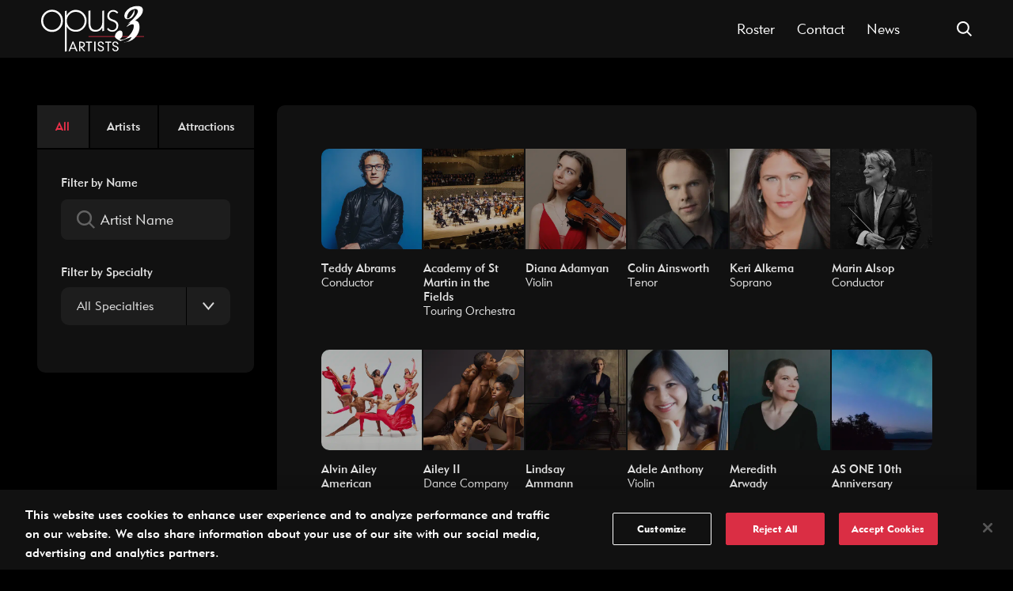

--- FILE ---
content_type: text/html; charset=utf-8
request_url: https://www.opus3artists.com/browse/
body_size: 31963
content:
<!doctype html>
<html lang="en-US">
<head>
    <meta charset="utf-8">
    <meta http-equiv="x-ua-compatible" content="ie=edge">
    <meta name="viewport" content="width=device-width, initial-scale=1">
    <meta name='robots' content='index, follow, max-image-preview:large, max-snippet:-1, max-video-preview:-1' />
	<style>img:is([sizes="auto" i], [sizes^="auto," i]) { contain-intrinsic-size: 3000px 1500px }</style>
	
	<!-- This site is optimized with the Yoast SEO Premium plugin v24.3 (Yoast SEO v24.3) - https://yoast.com/wordpress/plugins/seo/ -->
	<title>Browse | Opus 3 Artists</title><link rel="preload" data-rocket-preload as="image" href="https://www.opus3artists.com/wp-content/uploads/2024/09/Abrams_400x400B.jpg" fetchpriority="high">
	<meta name="description" content="We are a leading company managing the careers and touring activities of many of the world&#039;s most exciting performing artists and ensembles." />
	<link rel="canonical" href="https://www.opus3artists.com/browse/" />
	<meta property="og:locale" content="en_US" />
	<meta property="og:type" content="article" />
	<meta property="og:title" content="Browse" />
	<meta property="og:description" content="We are a leading company managing the careers and touring activities of many of the world&#039;s most exciting performing artists and ensembles." />
	<meta property="og:url" content="https://www.opus3artists.com/browse/" />
	<meta property="og:site_name" content="Opus 3 Artists" />
	<meta property="article:publisher" content="https://www.facebook.com/opus3artists" />
	<meta property="article:modified_time" content="2019-05-23T19:09:30+00:00" />
	<meta property="og:image" content="https://www.opus3artists.com/wp-content/uploads/2019/08/opus3_OG_white.jpeg" />
	<meta property="og:image:width" content="1200" />
	<meta property="og:image:height" content="630" />
	<meta property="og:image:type" content="image/jpeg" />
	<meta name="twitter:card" content="summary_large_image" />
	<meta name="twitter:site" content="@Opus3Artists" />
	<script type="application/ld+json" class="yoast-schema-graph">{"@context":"https://schema.org","@graph":[{"@type":"WebPage","@id":"https://www.opus3artists.com/browse/","url":"https://www.opus3artists.com/browse/","name":"Browse | Opus 3 Artists","isPartOf":{"@id":"https://www.opus3artists.com/#website"},"datePublished":"2019-04-18T18:19:20+00:00","dateModified":"2019-05-23T19:09:30+00:00","description":"We are a leading company managing the careers and touring activities of many of the world's most exciting performing artists and ensembles.","breadcrumb":{"@id":"https://www.opus3artists.com/browse/#breadcrumb"},"inLanguage":"en-US","potentialAction":[{"@type":"ReadAction","target":["https://www.opus3artists.com/browse/"]}]},{"@type":"BreadcrumbList","@id":"https://www.opus3artists.com/browse/#breadcrumb","itemListElement":[{"@type":"ListItem","position":1,"name":"Home","item":"https://www.opus3artists.com/"},{"@type":"ListItem","position":2,"name":"Browse"}]},{"@type":"WebSite","@id":"https://www.opus3artists.com/#website","url":"https://www.opus3artists.com/","name":"Opus 3 Artists","description":"","publisher":{"@id":"https://www.opus3artists.com/#organization"},"potentialAction":[{"@type":"SearchAction","target":{"@type":"EntryPoint","urlTemplate":"https://www.opus3artists.com/?s={search_term_string}"},"query-input":{"@type":"PropertyValueSpecification","valueRequired":true,"valueName":"search_term_string"}}],"inLanguage":"en-US"},{"@type":"Organization","@id":"https://www.opus3artists.com/#organization","name":"Opus 3 Artists","url":"https://www.opus3artists.com/","logo":{"@type":"ImageObject","inLanguage":"en-US","@id":"https://www.opus3artists.com/#/schema/logo/image/","url":"https://www.opus3artists.com/wp-content/uploads/2019/08/Opus3Artists_BLACKREDlogo.png","contentUrl":"https://www.opus3artists.com/wp-content/uploads/2019/08/Opus3Artists_BLACKREDlogo.png","width":955,"height":424,"caption":"Opus 3 Artists"},"image":{"@id":"https://www.opus3artists.com/#/schema/logo/image/"},"sameAs":["https://www.facebook.com/opus3artists","https://x.com/Opus3Artists"]}]}</script>
	<!-- / Yoast SEO Premium plugin. -->



<!-- Google Tag Manager -->
<script>(function (w, d, s, l, i) {
        w[l] = w[l] || [];
        w[l].push({ 'gtm.start': new Date().getTime(), event: 'gtm.js' });
        var f = d.getElementsByTagName(s)[0], j = d.createElement(s), dl = l != 'dataLayer' ? '&l=' + l : '';
        j.async = true;
        j.src = 'https://www.googletagmanager.com/gtm.js?id=' + i + dl;
        f.parentNode.insertBefore(j, f);
    })(window, document, 'script', 'dataLayer', 'GTM-54BVS64');</script>
<!-- End Google Tag Manager -->

<link rel="alternate" type="application/rss+xml" title="Opus 3 Artists &raquo; Browse Comments Feed" href="https://www.opus3artists.com/browse/feed/" />
<style id='wp-emoji-styles-inline-css' type='text/css'>

	img.wp-smiley, img.emoji {
		display: inline !important;
		border: none !important;
		box-shadow: none !important;
		height: 1em !important;
		width: 1em !important;
		margin: 0 0.07em !important;
		vertical-align: -0.1em !important;
		background: none !important;
		padding: 0 !important;
	}
</style>
<link rel='stylesheet' id='wp-block-library-css' href='https://www.opus3artists.com/wp/wp-includes/css/dist/block-library/style.min.css?ver=6.7.4' type='text/css' media='all' />
<style id='classic-theme-styles-inline-css' type='text/css'>
/*! This file is auto-generated */
.wp-block-button__link{color:#fff;background-color:#32373c;border-radius:9999px;box-shadow:none;text-decoration:none;padding:calc(.667em + 2px) calc(1.333em + 2px);font-size:1.125em}.wp-block-file__button{background:#32373c;color:#fff;text-decoration:none}
</style>
<style id='global-styles-inline-css' type='text/css'>
:root{--wp--preset--aspect-ratio--square: 1;--wp--preset--aspect-ratio--4-3: 4/3;--wp--preset--aspect-ratio--3-4: 3/4;--wp--preset--aspect-ratio--3-2: 3/2;--wp--preset--aspect-ratio--2-3: 2/3;--wp--preset--aspect-ratio--16-9: 16/9;--wp--preset--aspect-ratio--9-16: 9/16;--wp--preset--color--black: #000000;--wp--preset--color--cyan-bluish-gray: #abb8c3;--wp--preset--color--white: #ffffff;--wp--preset--color--pale-pink: #f78da7;--wp--preset--color--vivid-red: #cf2e2e;--wp--preset--color--luminous-vivid-orange: #ff6900;--wp--preset--color--luminous-vivid-amber: #fcb900;--wp--preset--color--light-green-cyan: #7bdcb5;--wp--preset--color--vivid-green-cyan: #00d084;--wp--preset--color--pale-cyan-blue: #8ed1fc;--wp--preset--color--vivid-cyan-blue: #0693e3;--wp--preset--color--vivid-purple: #9b51e0;--wp--preset--gradient--vivid-cyan-blue-to-vivid-purple: linear-gradient(135deg,rgba(6,147,227,1) 0%,rgb(155,81,224) 100%);--wp--preset--gradient--light-green-cyan-to-vivid-green-cyan: linear-gradient(135deg,rgb(122,220,180) 0%,rgb(0,208,130) 100%);--wp--preset--gradient--luminous-vivid-amber-to-luminous-vivid-orange: linear-gradient(135deg,rgba(252,185,0,1) 0%,rgba(255,105,0,1) 100%);--wp--preset--gradient--luminous-vivid-orange-to-vivid-red: linear-gradient(135deg,rgba(255,105,0,1) 0%,rgb(207,46,46) 100%);--wp--preset--gradient--very-light-gray-to-cyan-bluish-gray: linear-gradient(135deg,rgb(238,238,238) 0%,rgb(169,184,195) 100%);--wp--preset--gradient--cool-to-warm-spectrum: linear-gradient(135deg,rgb(74,234,220) 0%,rgb(151,120,209) 20%,rgb(207,42,186) 40%,rgb(238,44,130) 60%,rgb(251,105,98) 80%,rgb(254,248,76) 100%);--wp--preset--gradient--blush-light-purple: linear-gradient(135deg,rgb(255,206,236) 0%,rgb(152,150,240) 100%);--wp--preset--gradient--blush-bordeaux: linear-gradient(135deg,rgb(254,205,165) 0%,rgb(254,45,45) 50%,rgb(107,0,62) 100%);--wp--preset--gradient--luminous-dusk: linear-gradient(135deg,rgb(255,203,112) 0%,rgb(199,81,192) 50%,rgb(65,88,208) 100%);--wp--preset--gradient--pale-ocean: linear-gradient(135deg,rgb(255,245,203) 0%,rgb(182,227,212) 50%,rgb(51,167,181) 100%);--wp--preset--gradient--electric-grass: linear-gradient(135deg,rgb(202,248,128) 0%,rgb(113,206,126) 100%);--wp--preset--gradient--midnight: linear-gradient(135deg,rgb(2,3,129) 0%,rgb(40,116,252) 100%);--wp--preset--font-size--small: 13px;--wp--preset--font-size--medium: 20px;--wp--preset--font-size--large: 36px;--wp--preset--font-size--x-large: 42px;--wp--preset--spacing--20: 0.44rem;--wp--preset--spacing--30: 0.67rem;--wp--preset--spacing--40: 1rem;--wp--preset--spacing--50: 1.5rem;--wp--preset--spacing--60: 2.25rem;--wp--preset--spacing--70: 3.38rem;--wp--preset--spacing--80: 5.06rem;--wp--preset--shadow--natural: 6px 6px 9px rgba(0, 0, 0, 0.2);--wp--preset--shadow--deep: 12px 12px 50px rgba(0, 0, 0, 0.4);--wp--preset--shadow--sharp: 6px 6px 0px rgba(0, 0, 0, 0.2);--wp--preset--shadow--outlined: 6px 6px 0px -3px rgba(255, 255, 255, 1), 6px 6px rgba(0, 0, 0, 1);--wp--preset--shadow--crisp: 6px 6px 0px rgba(0, 0, 0, 1);}:where(.is-layout-flex){gap: 0.5em;}:where(.is-layout-grid){gap: 0.5em;}body .is-layout-flex{display: flex;}.is-layout-flex{flex-wrap: wrap;align-items: center;}.is-layout-flex > :is(*, div){margin: 0;}body .is-layout-grid{display: grid;}.is-layout-grid > :is(*, div){margin: 0;}:where(.wp-block-columns.is-layout-flex){gap: 2em;}:where(.wp-block-columns.is-layout-grid){gap: 2em;}:where(.wp-block-post-template.is-layout-flex){gap: 1.25em;}:where(.wp-block-post-template.is-layout-grid){gap: 1.25em;}.has-black-color{color: var(--wp--preset--color--black) !important;}.has-cyan-bluish-gray-color{color: var(--wp--preset--color--cyan-bluish-gray) !important;}.has-white-color{color: var(--wp--preset--color--white) !important;}.has-pale-pink-color{color: var(--wp--preset--color--pale-pink) !important;}.has-vivid-red-color{color: var(--wp--preset--color--vivid-red) !important;}.has-luminous-vivid-orange-color{color: var(--wp--preset--color--luminous-vivid-orange) !important;}.has-luminous-vivid-amber-color{color: var(--wp--preset--color--luminous-vivid-amber) !important;}.has-light-green-cyan-color{color: var(--wp--preset--color--light-green-cyan) !important;}.has-vivid-green-cyan-color{color: var(--wp--preset--color--vivid-green-cyan) !important;}.has-pale-cyan-blue-color{color: var(--wp--preset--color--pale-cyan-blue) !important;}.has-vivid-cyan-blue-color{color: var(--wp--preset--color--vivid-cyan-blue) !important;}.has-vivid-purple-color{color: var(--wp--preset--color--vivid-purple) !important;}.has-black-background-color{background-color: var(--wp--preset--color--black) !important;}.has-cyan-bluish-gray-background-color{background-color: var(--wp--preset--color--cyan-bluish-gray) !important;}.has-white-background-color{background-color: var(--wp--preset--color--white) !important;}.has-pale-pink-background-color{background-color: var(--wp--preset--color--pale-pink) !important;}.has-vivid-red-background-color{background-color: var(--wp--preset--color--vivid-red) !important;}.has-luminous-vivid-orange-background-color{background-color: var(--wp--preset--color--luminous-vivid-orange) !important;}.has-luminous-vivid-amber-background-color{background-color: var(--wp--preset--color--luminous-vivid-amber) !important;}.has-light-green-cyan-background-color{background-color: var(--wp--preset--color--light-green-cyan) !important;}.has-vivid-green-cyan-background-color{background-color: var(--wp--preset--color--vivid-green-cyan) !important;}.has-pale-cyan-blue-background-color{background-color: var(--wp--preset--color--pale-cyan-blue) !important;}.has-vivid-cyan-blue-background-color{background-color: var(--wp--preset--color--vivid-cyan-blue) !important;}.has-vivid-purple-background-color{background-color: var(--wp--preset--color--vivid-purple) !important;}.has-black-border-color{border-color: var(--wp--preset--color--black) !important;}.has-cyan-bluish-gray-border-color{border-color: var(--wp--preset--color--cyan-bluish-gray) !important;}.has-white-border-color{border-color: var(--wp--preset--color--white) !important;}.has-pale-pink-border-color{border-color: var(--wp--preset--color--pale-pink) !important;}.has-vivid-red-border-color{border-color: var(--wp--preset--color--vivid-red) !important;}.has-luminous-vivid-orange-border-color{border-color: var(--wp--preset--color--luminous-vivid-orange) !important;}.has-luminous-vivid-amber-border-color{border-color: var(--wp--preset--color--luminous-vivid-amber) !important;}.has-light-green-cyan-border-color{border-color: var(--wp--preset--color--light-green-cyan) !important;}.has-vivid-green-cyan-border-color{border-color: var(--wp--preset--color--vivid-green-cyan) !important;}.has-pale-cyan-blue-border-color{border-color: var(--wp--preset--color--pale-cyan-blue) !important;}.has-vivid-cyan-blue-border-color{border-color: var(--wp--preset--color--vivid-cyan-blue) !important;}.has-vivid-purple-border-color{border-color: var(--wp--preset--color--vivid-purple) !important;}.has-vivid-cyan-blue-to-vivid-purple-gradient-background{background: var(--wp--preset--gradient--vivid-cyan-blue-to-vivid-purple) !important;}.has-light-green-cyan-to-vivid-green-cyan-gradient-background{background: var(--wp--preset--gradient--light-green-cyan-to-vivid-green-cyan) !important;}.has-luminous-vivid-amber-to-luminous-vivid-orange-gradient-background{background: var(--wp--preset--gradient--luminous-vivid-amber-to-luminous-vivid-orange) !important;}.has-luminous-vivid-orange-to-vivid-red-gradient-background{background: var(--wp--preset--gradient--luminous-vivid-orange-to-vivid-red) !important;}.has-very-light-gray-to-cyan-bluish-gray-gradient-background{background: var(--wp--preset--gradient--very-light-gray-to-cyan-bluish-gray) !important;}.has-cool-to-warm-spectrum-gradient-background{background: var(--wp--preset--gradient--cool-to-warm-spectrum) !important;}.has-blush-light-purple-gradient-background{background: var(--wp--preset--gradient--blush-light-purple) !important;}.has-blush-bordeaux-gradient-background{background: var(--wp--preset--gradient--blush-bordeaux) !important;}.has-luminous-dusk-gradient-background{background: var(--wp--preset--gradient--luminous-dusk) !important;}.has-pale-ocean-gradient-background{background: var(--wp--preset--gradient--pale-ocean) !important;}.has-electric-grass-gradient-background{background: var(--wp--preset--gradient--electric-grass) !important;}.has-midnight-gradient-background{background: var(--wp--preset--gradient--midnight) !important;}.has-small-font-size{font-size: var(--wp--preset--font-size--small) !important;}.has-medium-font-size{font-size: var(--wp--preset--font-size--medium) !important;}.has-large-font-size{font-size: var(--wp--preset--font-size--large) !important;}.has-x-large-font-size{font-size: var(--wp--preset--font-size--x-large) !important;}
:where(.wp-block-post-template.is-layout-flex){gap: 1.25em;}:where(.wp-block-post-template.is-layout-grid){gap: 1.25em;}
:where(.wp-block-columns.is-layout-flex){gap: 2em;}:where(.wp-block-columns.is-layout-grid){gap: 2em;}
:root :where(.wp-block-pullquote){font-size: 1.5em;line-height: 1.6;}
</style>
<link rel='stylesheet' id='theme/css-css' href='https://www.opus3artists.com/wp-content/themes/opus-3/dist/styles/main-b4dfbd27d9.css' type='text/css' media='all' />
<script type="text/javascript" src="https://www.opus3artists.com/wp/wp-includes/js/jquery/jquery.min.js?ver=3.7.1" id="jquery-core-js"></script>
<script type="text/javascript" src="https://www.opus3artists.com/wp/wp-includes/js/jquery/jquery-migrate.min.js?ver=3.4.1" id="jquery-migrate-js"></script>
<link rel="https://api.w.org/" href="https://www.opus3artists.com/api/" /><link rel="alternate" title="JSON" type="application/json" href="https://www.opus3artists.com/api/wp/v2/pages/2" /><link rel="EditURI" type="application/rsd+xml" title="RSD" href="https://www.opus3artists.com/wp/xmlrpc.php?rsd" />
<meta name="generator" content="WordPress 6.7.4" />
<link rel='shortlink' href='https://www.opus3artists.com/?p=2' />
<link rel="alternate" title="oEmbed (JSON)" type="application/json+oembed" href="https://www.opus3artists.com/api/oembed/1.0/embed?url=https%3A%2F%2Fwww.opus3artists.com%2Fbrowse%2F" />
<link rel="alternate" title="oEmbed (XML)" type="text/xml+oembed" href="https://www.opus3artists.com/api/oembed/1.0/embed?url=https%3A%2F%2Fwww.opus3artists.com%2Fbrowse%2F&#038;format=xml" />
        <noscript><style>body.sd-app-loading { opacity: 1; } </style></noscript>
        <script>
            (function(c, d) {
                if (c && c.supports && c.supports('(--a: 0)')) return;
                var s = d.createElement('script'); s.type = 'text/javascript'; s.onload = function() { cssVars(); }; s.setAttribute('src','https://cdn.jsdelivr.net/npm/css-vars-ponyfill@2');
                var t = d.getElementsByTagName('script')[0]; t.parentNode.insertBefore(s, t);
            })(window.CSS, document);
            window.onload = function() {
                document.body.classList.remove("sd-app-loading");
            }
        </script>
    <link rel="icon" href="https://www.opus3artists.com/wp-content/uploads/2020/08/cropped-Opus3Artists_Favicon-150x150.jpg" sizes="32x32" />
<link rel="icon" href="https://www.opus3artists.com/wp-content/uploads/2020/08/cropped-Opus3Artists_Favicon-300x300.jpg" sizes="192x192" />
<link rel="apple-touch-icon" href="https://www.opus3artists.com/wp-content/uploads/2020/08/cropped-Opus3Artists_Favicon-300x300.jpg" />
<meta name="msapplication-TileImage" content="https://www.opus3artists.com/wp-content/uploads/2020/08/cropped-Opus3Artists_Favicon-300x300.jpg" />
<script>window.loadStack=window.loadStack||[];window.executeLoadStack=function(s){while(s.length){(s.shift())(jQuery);}}</script><meta name="generator" content="WP Rocket 3.18" data-wpr-features="wpr_oci wpr_desktop wpr_preload_links" /></head>
<body class="page-template page-template-templates page-template-browse page-template-templatesbrowse-php page page-id-2 page-parent sd-app-loading">
<svg width="0" height="0" style="position:absolute"><symbol viewBox="0 0 18.83 10.83" id="icon-arrow" xmlns="http://www.w3.org/2000/svg"><g data-name="Layer 2"><path class="cls-1" fill="none" stroke="currentColor" stroke-miterlimit="10" stroke-width="2" d="M.71.71l8.7 8.7 8.71-8.7" data-name="Layer 1"/></g></symbol><symbol viewBox="0 0 41.01 41.01" id="icon-close" xmlns="http://www.w3.org/2000/svg"><g data-name="Layer 2"><path class="cls-1" fill="currentColor" d="M41.01 2.83L38.18 0 20.51 17.68 2.83 0 0 2.83l17.68 17.68L0 38.19l2.83 2.82 17.68-17.67 17.67 17.67 2.83-2.83-17.67-17.67L41.01 2.83z" data-name="Layer 1"/></g></symbol><symbol viewBox="0 0 51.26 54.94" id="icon-contact" xmlns="http://www.w3.org/2000/svg"><g data-name="Layer 2"><path class="cls-1" fill="currentColor" d="M42.6 28.34A8.66 8.66 0 0034 37v.34l-7.68.52a13.47 13.47 0 00-7.43-8.56l3.88-12.11a8.64 8.64 0 10-1.93-.54L17 28.63a13.21 13.21 0 00-3.57-.5 13.51 13.51 0 1013.26 11.71l7.59-.52a8.65 8.65 0 108.32-11zM17.45 8.65a6.65 6.65 0 116.65 6.66 6.65 6.65 0 01-6.65-6.66zm-4 44.29a11.41 11.41 0 1111.4-11.41 11.42 11.42 0 01-11.44 11.41zm29.15-9.29A6.66 6.66 0 1149.26 37a6.66 6.66 0 01-6.66 6.65z" data-name="Layer 1"/></g></symbol><symbol viewBox="0 0 44.8 45.5" id="icon-download" xmlns="http://www.w3.org/2000/svg"><g data-name="Layer 2"><g data-name="Layer 1"><path class="cls-1" fill="currentColor" d="M42.8 35.39a8.12 8.12 0 01-8.11 8.11H10.11A8.12 8.12 0 012 35.39H0A10.12 10.12 0 0010.11 45.5h24.58A10.13 10.13 0 0044.8 35.39zM36.5 18.85l-1.41-1.42L23.4 29.12V0h-2v29.12L9.71 17.43 8.3 18.85l14.1 14.1 14.1-14.1z"/></g></g></symbol><symbol viewBox="0 0 28.2 32.95" id="icon-download-links" xmlns="http://www.w3.org/2000/svg"><g data-name="Layer 2"><path class="cls-1" fill="currentColor" d="M26.79 17.43L15.1 29.12V0h-2v29.12L1.41 17.43 0 18.85l14.1 14.1 14.1-14.1-1.41-1.42z" data-name="Layer 1"/></g></symbol><symbol viewBox="0 0 15 29" id="icon-facebook" xmlns="http://www.w3.org/2000/svg"><path d="M3.726 15.36H0v-4.89h3.726V6.294c0-3.28 2.2-6.294 7.272-6.294 2.053 0 3.572.19 3.572.19l-.12 4.565s-1.549-.014-3.238-.014c-1.83 0-2.122.812-2.122 2.16v3.57h5.505l-.24 4.888H9.09v13.579H3.726V15.359z"/></symbol><symbol viewBox="0 0 24 24" id="icon-instagram" xmlns="http://www.w3.org/2000/svg"><path d="M23.927 7.052C23.986 8.332 24 8.741 24 12c0 3.259-.013 3.667-.072 4.947-.058 1.277-.26 2.15-.558 2.913a5.881 5.881 0 01-1.384 2.125 5.883 5.883 0 01-2.125 1.384c-.763.297-1.636.5-2.913.558-1.28.059-1.688.072-4.947.072-3.26 0-3.668-.013-4.948-.072-1.277-.058-2.15-.26-2.913-.558a5.882 5.882 0 01-2.125-1.384A5.881 5.881 0 01.63 19.86c-.297-.763-.5-1.636-.558-2.913C.014 15.667 0 15.26 0 12c0-3.26.014-3.668.072-4.948C.13 5.775.333 4.902.63 4.14a5.882 5.882 0 011.384-2.125A5.881 5.881 0 014.139.63C4.903.333 5.775.13 7.052.072 8.332.014 8.741 0 12 0c3.259 0 3.667.014 4.947.072 1.277.058 2.15.261 2.913.558.789.307 1.458.717 2.125 1.384a5.882 5.882 0 011.384 2.125c.297.764.5 1.636.558 2.913zm-2.16 9.797c.058-1.266.07-1.645.07-4.85 0-3.203-.012-3.583-.07-4.848-.053-1.17-.249-1.806-.413-2.228a3.719 3.719 0 00-.897-1.38c-.42-.42-.82-.68-1.38-.898-.423-.164-1.058-.36-2.228-.413-1.266-.058-1.645-.07-4.85-.07-3.203 0-3.583.012-4.848.07-1.17.053-1.806.249-2.228.413-.56.218-.96.478-1.38.898-.42.42-.68.82-.898 1.38-.164.422-.36 1.058-.413 2.228-.058 1.265-.07 1.645-.07 4.849s.012 3.583.07 4.849c.053 1.17.249 1.805.413 2.228.218.56.478.96.898 1.38.42.42.82.68 1.38.897.422.164 1.058.36 2.228.413 1.265.058 1.644.07 4.849.07 3.204 0 3.583-.012 4.849-.07 1.17-.053 1.805-.249 2.228-.413.56-.218.96-.478 1.38-.897.42-.42.68-.82.897-1.38.164-.423.36-1.058.413-2.228zM19.845 5.594a1.44 1.44 0 11-2.88 0 1.44 1.44 0 012.88 0zM12 5.838a6.162 6.162 0 110 12.324 6.162 6.162 0 010-12.324zM12 16a4 4 0 100-8 4 4 0 000 8z"/></symbol><symbol viewBox="0 0 229.15 101.68" id="icon-logo" xmlns="http://www.w3.org/2000/svg"><g data-name="Layer 2"><g data-name="Layer 1"><path class="cls-1" fill="#ed314a" d="M105.55 67h123.6v1.5h-123.6z"/><path class="cls-2" fill="#fff" d="M226.53 7q2.07 12-17.09 25.33 7.67 1 9 8.66a32.09 32.09 0 01-5.87 25.27 33.62 33.62 0 01-22.28 13.81 12.19 12.19 0 01-3.07 0 12.16 12.16 0 00-3.08 0 13.42 13.42 0 004 0q8.42-1.45 13.66-11.24-10.17 3.09-25 9.13-11.67-5.52-12.34-9.39-.7-4.07 2.49-8.6t7.05-5.3q6-1.05 6.85 3.58 2 11.7-6 15 .65 2.52 6.72 1.47 9.27-1.6 17.64-12.59t6.8-20q-.36-2.07-4.88-1.29-3.72.64-10.83 5.63v-.1q-.19-1.1 3.87-4.75 4.38-4.12 4.74-5a25.08 25.08 0 00-6.72 3.61q24.71-21 23.17-29.84-.85-5-8-3.73a18.45 18.45 0 00-11.84 7 21.25 21.25 0 00-4.45 13.26 2.75 2.75 0 002 .78q3.8-.66 9-8.27c3.23-4.74 4.93-8.54 5.3-11.43a9.76 9.76 0 01.52 1.83A16.18 16.18 0 01205 22.16a15.92 15.92 0 01-10.64 7q-7.68 1.32-8.89-5.69-1.33-7.71 6.13-14.8A27.88 27.88 0 01206.34.82Q224.9-2.39 226.53 7zM48.47 32.93a24.24 24.24 0 11-48.47 0 24.24 24.24 0 1148.47 0zm-44-.13c0 11.26 8.48 20.38 19.74 20.38S44 43.94 44 32.8a20 20 0 00-19.83-20.25c-11.01 0-19.74 8.86-19.74 20.25zM57 100.55l-4.18 1.13V11.29L57 10.15V20.9c4.3-8 11.77-12.4 20-12.4a24.22 24.22 0 0124.2 24.43A24.11 24.11 0 0177 57.23c-8.86 0-16.45-4.43-20-11.77zm.13-67.75c0 11.26 8.6 20.38 19.87 20.38s19.9-9.24 19.9-20.38a19.87 19.87 0 10-39.74 0zM109.64 37.86c0 10.25 3.79 15.32 12 15.32 8 0 14.43-7.09 14.43-16.71V10.78l4.18-1.14V55l-4.18 1.14v-7.77a17.4 17.4 0 01-15.44 8.73c-10.89 0-15.19-6.45-15.19-19.24V10.78l4.18-1.14z"/><path class="cls-2" fill="#fff" d="M169.12 16.73c-2.78-3-5.44-4.31-9.11-4.31-4.43 0-8.36 3.67-8.36 9.12s3.55 7 9.5 9c7.21 2.53 10.75 6.33 10.75 13.16a13.17 13.17 0 01-13.54 13.55 14.51 14.51 0 01-11.64-5.7l2.27-3c2.66 3.42 5.83 5.19 9.25 5.19 5.44 0 9.49-3.79 9.49-9.62s-3.55-8-9.75-10.25c-7.09-2.53-10.63-5.31-10.63-11.9a12.85 12.85 0 0113-13.28c4.42 0 8.1 1.89 11.14 5.57zM69.76 79.18h2.31l9 21.3h-3.26l-1.89-4.93h-10L64 100.48h-3zm5.15 13.87l-3.34-8.55c-.08-.2-.3-.84-.64-2-.33 1.09-.55 1.76-.64 2l-3.4 8.55zM84.71 79.21h4.85c5.21 0 8 2.45 8 6.46a6.22 6.22 0 01-6.41 6.54H91l7.49 8.27h-3.44l-7.58-8.66v8.66h-2.76zm4.77 10.91c3.45 0 5.29-1.58 5.29-4.37 0-2.59-1.81-4-5.43-4h-1.87v8.41zM105.1 81.71h-5.43v-2.5h13.61v2.5h-5.43v18.77h-2.75zM118.21 79.21H121v21.27h-2.76zM133.05 98.42c2.54 0 4.07-1.39 4.07-3.31 0-2.37-1.56-3.15-4.46-4.12a13.55 13.55 0 01-4.66-2.17 5.24 5.24 0 01-1.81-4.27c0-3.48 2.48-5.76 6.43-5.76 4.15 0 6.74 2.4 6.94 6.41h-2.79c-.33-2.73-1.73-4.1-4.12-4.1s-3.79 1.42-3.79 3.45A2.91 2.91 0 00130 87a13 13 0 003.56 1.47c4.26 1.45 6.35 3 6.35 6.49s-2.87 5.93-6.93 5.93-6.74-2.39-7.08-6.4l2.81-.12c.05 2.55 1.67 4.05 4.34 4.05zM148 81.71h-5.43v-2.5h13.62v2.5h-5.43v18.77H148zM165.43 98.42c2.54 0 4.07-1.39 4.07-3.31 0-2.37-1.56-3.15-4.46-4.12a13.55 13.55 0 01-4.62-2.17 5.24 5.24 0 01-1.81-4.27c0-3.48 2.48-5.76 6.43-5.76 4.15 0 6.74 2.4 6.94 6.41h-2.79c-.33-2.73-1.72-4.1-4.12-4.1s-3.79 1.42-3.79 3.45A2.91 2.91 0 00162.4 87a13 13 0 003.6 1.48c4.26 1.45 6.35 3 6.35 6.49s-2.87 5.93-6.93 5.93-6.74-2.39-7.08-6.4l2.82-.12c-.02 2.54 1.6 4.04 4.27 4.04z"/></g></g></symbol><symbol viewBox="0 0 22.02 18.06" id="icon-misc" xmlns="http://www.w3.org/2000/svg"><path stroke="currentColor" stroke-linecap="round" stroke-width="2" fill="none" d="M2 11.08l5-5a3.5 3.5 0 015 5L7 16a3.5 3.5 0 01-5-5z"/><path stroke="currentColor" stroke-linecap="round" stroke-width="2" fill="none" d="M10 7.06l5-5A3.5 3.5 0 1120 7l-5 5a3.5 3.5 0 01-5-4.95z"/></symbol><symbol viewBox="0 0 459.325 459.325" id="icon-plus" xmlns="http://www.w3.org/2000/svg"><path d="M459.319 229.668c0 22.201-17.992 40.193-40.205 40.193H269.85v149.271c0 22.207-17.998 40.199-40.196 40.193-11.101 0-21.149-4.492-28.416-11.763-7.276-7.281-11.774-17.324-11.769-28.419l-.006-149.288H40.181c-11.094 0-21.134-4.492-28.416-11.774C4.501 250.817.006 240.769.006 229.668 0 207.471 17.992 189.475 40.202 189.475h149.267V40.202C189.469 17.998 207.471 0 229.671 0c22.192.006 40.178 17.986 40.19 40.187v149.288h149.282c22.196.012 40.165 17.996 40.176 40.193z"/></symbol><symbol viewBox="0 0 37.38 37.53" id="icon-search" xmlns="http://www.w3.org/2000/svg"><g data-name="Layer 2"><path class="cls-1" fill="currentColor" d="M37.38 34.76l-9.59-9.6A15.63 15.63 0 1025 27.91l9.62 9.62zM3.91 15.56a11.65 11.65 0 1111.65 11.65A11.67 11.67 0 013.91 15.56z" data-name="Layer 1"/></g></symbol><symbol viewBox="0 0 37.4 37.5" id="icon-search-gray" xmlns="http://www.w3.org/2000/svg"><path d="M37.4 34.8l-9.6-9.6c5.3-6.8 4.2-16.6-2.6-21.9S8.6-1 3.2 5.8-1 22.4 5.8 27.7c5.6 4.4 13.5 4.5 19.2.1l9.6 9.6 2.8-2.6zM3.9 15.6c0-6.4 5.2-11.7 11.6-11.7s11.6 5.2 11.6 11.6S22 27.2 15.6 27.2C9.1 27.2 3.9 22 3.9 15.6z" fill="#636363"/></symbol><symbol viewBox="0 0 27 22" id="icon-twitter" xmlns="http://www.w3.org/2000/svg"><path d="M23.819 3.479A5.568 5.568 0 0026.254.406a11.071 11.071 0 01-3.518 1.348A5.525 5.525 0 0018.693 0c-3.059 0-5.54 2.487-5.54 5.554 0 .435.05.859.144 1.265C8.693 6.588 4.612 4.377 1.88 1.017a5.539 5.539 0 00-.75 2.792c0 1.927.978 3.626 2.464 4.622a5.506 5.506 0 01-2.509-.694v.07c0 2.69 1.909 4.935 4.443 5.446a5.532 5.532 0 01-2.502.095 5.547 5.547 0 005.175 3.857 11.095 11.095 0 01-6.88 2.377c-.447 0-.888-.026-1.321-.078A15.649 15.649 0 008.491 22c10.19 0 15.76-8.463 15.76-15.802 0-.241-.005-.48-.015-.719A11.267 11.267 0 0027 2.604a11.05 11.05 0 01-3.181.875z"/></symbol><symbol viewBox="0 0 448 512" id="icon-vimeo" xmlns="http://www.w3.org/2000/svg"><path fill="currentColor" d="M447.8 153.6c-2 43.6-32.4 103.3-91.4 179.1-60.9 79.2-112.4 118.8-154.6 118.8-26.1 0-48.2-24.1-66.3-72.3C100.3 250 85.3 174.3 56.2 174.3c-3.4 0-15.1 7.1-35.2 21.1L0 168.2c51.6-45.3 100.9-95.7 131.8-98.5 34.9-3.4 56.3 20.5 64.4 71.5 28.7 181.5 41.4 208.9 93.6 126.7 18.7-29.6 28.8-52.1 30.2-67.6 4.8-45.9-35.8-42.8-63.3-31 22-72.1 64.1-107.1 126.2-105.1 45.8 1.2 67.5 31.1 64.9 89.4z"/></symbol><symbol viewBox="0 0 53.38 53.38" id="icon-web" xmlns="http://www.w3.org/2000/svg"><g data-name="Layer 2"><g data-name="Layer 1"><path class="cls-1" fill="currentColor" d="M26.69 53.38a26.69 26.69 0 1126.69-26.69 26.72 26.72 0 01-26.69 26.69zm0-51.38a24.69 24.69 0 1024.69 24.69A24.72 24.72 0 0026.69 2z"/><path class="cls-1" fill="currentColor" d="M26.69 35.9C13.75 35.9 0 32.67 0 26.69s13.75-9.21 26.69-9.21 26.69 3.23 26.69 9.21-13.75 9.21-26.69 9.21zm0-16.42C12.14 19.48 2 23.28 2 26.69s10.14 7.21 24.69 7.21 24.69-3.8 24.69-7.21-10.14-7.21-24.69-7.21z"/><path class="cls-1" fill="currentColor" d="M26.69 53.38c-6 0-9.21-13.75-9.21-26.69S20.71 0 26.69 0s9.21 13.75 9.21 26.69-3.23 26.69-9.21 26.69zm0-51.38c-3.41 0-7.21 10.14-7.21 24.69s3.8 24.69 7.21 24.69 7.21-10.14 7.21-24.69S30.1 2 26.69 2z"/></g></g></symbol><symbol viewBox="0 0 23.85 23.85" id="icon-website" xmlns="http://www.w3.org/2000/svg"><g data-name="Layer 2"><g data-name="Layer 1"><path class="cls-1" fill="currentColor" d="M14.99 0v1.8h5.78L9.24 13.34l1.27 1.27L22.05 3.07v5.79h1.8V0h-8.86z"/><path class="cls-1" fill="currentColor" d="M18.73 18.69A3.36 3.36 0 0115.37 22H5.15a3.35 3.35 0 01-3.35-3.31V8.47a3.35 3.35 0 013.35-3.35h6.66v-1.8H5.15A5.16 5.16 0 000 8.47v10.22a5.16 5.16 0 005.15 5.16h10.22a5.17 5.17 0 005.16-5.16V12h-1.8z"/></g></g></symbol><symbol viewBox="0 0 32 22" id="icon-youtube" xmlns="http://www.w3.org/2000/svg"><path d="M26.4 0H5.378A5.378 5.378 0 000 5.378v11.244A5.378 5.378 0 005.378 22H26.4a5.378 5.378 0 005.378-5.378V5.378A5.378 5.378 0 0026.4 0zm-9.167 13.444l-4.766 2.445V6.11L22 11l-4.767 2.444z"/></symbol><symbol viewBox="0 0 394.8 211.9" id="sdss-amazon" xmlns="http://www.w3.org/2000/svg"><path d="M309.5 173.6c-33.5 24.9-82.1 38.2-124 38.2-58.7 0-111.5-21.7-151.5-58-3.1-2.8-.3-6.7 3.4-4.5 43.2 25.2 96.5 40.4 151.6 40.3 37.2 0 78.1-7.8 115.6-23.9 5.7-2.3 10.5 3.9 4.9 7.9"/><path d="M323.5 157.6c-4.3-5.5-28.4-2.6-39.2-1.2-3.3.4-3.8-2.5-.8-4.6 19.2-13.6 50.7-9.7 54.3-5.1 3.7 4.6-.9 36.3-18.9 51.4-2.8 2.3-5.4 1-4.2-2 4.1-10.2 13.1-33 8.8-38.5M215.8 119c.2-.4.8-.8 1.2-.8.4 0 1 .2 1.6.4 8.9 4.4 17.9 6.8 24.8 6.8 9.7 0 16.2-5.8 16.2-14.5 0-6.8-3.5-10.8-13-15.2-13.6-6.2-17.9-8.4-22.7-12.4-6.3-5-9.3-11.2-9.3-19 0-16.2 12.8-27.9 30.8-27.9 10.5 0 26.2 5 26.2 8.4 0 .4 0 .4-.4 1.4l-3.6 7.4c-.4.6-1.2 1.2-1.8 1.2-.4 0-.8-.2-1.6-.4-7.7-3.6-13.6-5.2-19.1-5.2-9.7 0-15.4 5-15.4 13.4 0 3.8 1.4 7.4 4.1 9.8 2.8 2.6 2.8 2.6 21.3 11.4 15 7.2 20.3 13.8 20.3 25.9 0 17-13 28.5-32.2 28.5-10.1 0-21.7-3-30-7.8-1-.6-1.2-1-1.2-1.8 0-.4 0-.4.2-.8l3.6-8.8m76.5-75.8c0-2 .1-2.4 2.2-2.4h10.7c1.8 0 2.2.4 2.2 2.4v91.4c0 2-1.6 3.5-3.4 3.5h-8.6c-1.8 0-3.2-1.6-3.2-3.6l.1-91.3m97.9 15.2c-.6 1-1 1.4-1.6 1.4-.4 0-1-.2-1.6-.8-9.9-7.3-14-9.1-20.9-9.1-16.2 0-24.5 12.8-24.5 37.7 0 25.4 7.5 37.9 22.5 37.9 8.1 0 12.4-1.8 23.9-10 .6-.4 1-.6 1.4-.6.6 0 1 .4 1.4 1.2l3 7.7c.2.6.6 1.8.6 2 0 1-1 2.2-3.2 3.9-8.3 6.1-18.4 9.5-28.4 9.5-24.1 0-38.3-18.4-38.4-49.3 0-33.3 15.6-53.8 41.1-53.8 8.7 0 17.3 2.6 24.8 7.9 3.3 2.2 4.5 3.6 4.5 5.1l-.2 1.2-4.4 8.1M110.4 68.9c0-11.5 0-31-26.1-31-10.2 0-19 6.9-23.5 15.5-3.1-11-10-15.4-21.4-15.4-9.4 0-19.5 4.9-23.7 13.5v-7.9c0-1.8-1.4-3.2-3.2-3.3h-9c-1.8 0-3.3 1.3-3.4 3V135c0 1.8 1.5 3.2 3.3 3.3h9c1.8 0 3.3-1.3 3.4-3l-.1-64.4c0-15.3 11.3-19.7 18.5-19.7 10.9 0 12.9 8.9 13.2 16.1v68.3c0 1.7 1.8 2.6 3.6 2.7h8.7c1.8 0 3.2-1.4 3.3-2.7V70.4c.2-14.9 11.3-19.3 18.4-19.3 11.1 0 13 9.3 13.3 16.6l.1 67.8c0 1.3 1.2 2.4 2.7 2.6v.1h9.5c1.8 0 3.3-1.1 3.4-2.5V68.9m20.5 54.8c1.9 5.1 9.3 15.5 24.1 15.5 13.9 0 22-4.9 26.2-13.5v7.9c0 1.8 1.4 3.2 3.1 3.3h8.9c1.7 0 3.1-1.3 3.3-3V42.3c0-1.8-1.4-3.2-3.2-3.3h-8.9c-1.8 0-3.1 1.3-3.2 3v64.4c0 15.3-14.3 19.7-24.1 19.7-10.7 0-12.7-8.9-13-16.1l-.1-68.4c-.3-1.5-1.7-2.6-3.5-2.7h-8.6c-1.7 0-3.2 1.1-3.3 2.5v65.5s.4 11.8 2.3 16.8M305.2 0h-10.7c-2 0-2.2.4-2.2 2.2V13c0 1.8.4 2.2 2.2 2.2h10.8c2 0 2.2-.4 2.2-2.2V2.2C307.4.4 307 0 305.2 0"/></symbol><symbol viewBox="0 0 136.5 162" id="sdss-apple" xmlns="http://www.w3.org/2000/svg"><path d="M133.6 126.3c-2.4 5.7-5.4 10.9-8.7 15.7-4.6 6.5-8.3 11.1-11.2 13.6-4.5 4.1-9.3 6.2-14.4 6.4-3.7 0-8.1-1.1-13.3-3.2-5.2-2.1-10-3.2-14.3-3.2-4.6 0-9.5 1.1-14.7 3.2-5.3 2.1-9.5 3.2-12.7 3.4-4.9.2-9.8-2-14.7-6.5-3.1-2.7-7-7.4-11.7-14-5-7.1-9.2-15.3-12.4-24.7C1.7 106.7 0 96.9 0 87.4c0-10.9 2.3-20.2 7-28.1C10.7 53 15.6 48 21.8 44.4s12.8-5.5 19.9-5.6c3.9 0 9 1.2 15.4 3.6 6.4 2.4 10.4 3.6 12.2 3.6 1.3 0 5.9-1.4 13.6-4.2 7.3-2.6 13.4-3.7 18.4-3.3 13.6 1.1 23.9 6.5 30.7 16.2-12.2 7.4-18.2 17.7-18.1 31 .1 10.3 3.9 18.9 11.2 25.8 3.3 3.2 7.1 5.6 11.2 7.4-.7 2.5-1.7 5-2.7 7.4zM102.3 3.2c0 8.1-3 15.7-8.9 22.7-7 8.3-15.7 13.1-25 12.4-.1-1-.2-2-.2-3.1 0-7.8 3.4-16.1 9.4-22.9 3-3.4 6.8-6.3 11.4-8.6 4.6-2.3 9-3.5 13.1-3.7.2 1.1.2 2.2.2 3.2z"/></symbol><symbol viewBox="0 0 108.6 60.6" id="sdss-deezer" xmlns="http://www.w3.org/2000/svg"><path d="M0 60.6h19.8v-6H0v6zm0-7.8h19.8v-6H0v6zM0 45h19.8v-6H0v6zm0-7.8h19.8v-6H0v6zm0-7.8h19.8v-6H0v6zm22.2 31.2H42v-6H22.2v6zm0-7.8H42v-6H22.2v6zm0-7.8H42v-6H22.2v6zm22.2 15.6h19.8v-6H44.4v6zm0-7.8h19.8v-6H44.4v6zm0-7.8h19.8v-6H44.4v6zm0-7.8h19.8v-6H44.4v6zm0-7.8h19.8v-6H44.4v6zm0-7.8h19.8v-6H44.4v6zm0-7.8h19.8v-6H44.4v6zm22.2 46.8h19.8v-6H66.6v6zm0-7.8h19.8v-6H66.6v6zm0-7.8h19.8v-6H66.6v6zm0-7.8h19.8v-6H66.6v6zm0-7.8h19.8v-6H66.6v6zm22.2 31.2h19.8v-6H88.8v6zm0-7.8h19.8v-6H88.8v6zm0-7.8h19.8v-6H88.8v6zm0-7.8h19.8v-6H88.8v6zm0-7.8h19.8v-6H88.8v6zm0-7.8h19.8v-6H88.8v6zm0-7.8h19.8v-6H88.8v6zm0-7.8h19.8V0H88.8v6z"/></symbol><symbol viewBox="0 0 24 11" id="sdss-soundcloud" xmlns="http://www.w3.org/2000/svg"><path d="M7 11H6V2.9c.3-.2.6-.4 1-.6V11zm3 0h1V1.8c-.2.3-.4.5-.6.9l-.4-.3V11zm-2 0h1V2.2c-.5-.1-.6-.1-1 0V11zm-4 0h1V4c-.3.4-.6 1-.7 1.5L4 5.3V11zM1 5.7C.4 6.3 0 7.1 0 8s.4 1.7 1 2.3V5.7zm18.9-.6C19.7 2.2 17.5 0 14.8 0c-1 0-2 .3-2.8.9V11h9.1c1.6 0 2.9-1.4 2.9-3.1 0-2.2-2.2-3.8-4.1-2.8zM3 5.1c-.3-.1-.5-.1-1 .1v5.7c.4.1.6.1 1 .1V5.1z"/></symbol><symbol viewBox="0 0 168 168" id="sdss-spotify" xmlns="http://www.w3.org/2000/svg"><path d="M84 .3C37.7.3.3 37.8.3 84c0 46.3 37.5 83.7 83.7 83.7 46.3 0 83.7-37.5 83.7-83.7S130.2.3 84 .3zm38.4 120.8c-1.5 2.5-4.7 3.2-7.2 1.7-19.7-12-44.4-14.7-73.6-8.1-2.8.6-5.6-1.1-6.2-3.9-.6-2.8 1.1-5.6 3.9-6.2 31.9-7.3 59.3-4.2 81.3 9.3 2.5 1.5 3.3 4.7 1.8 7.2zm10.2-22.8c-1.9 3.1-5.9 4-9 2.2-22.5-13.8-56.8-17.8-83.4-9.8-3.5 1-7.1-.9-8.1-4.3-1-3.5.9-7.1 4.4-8.1 30.4-9.2 68.2-4.8 94.1 11.1 3 1.8 3.9 5.8 2 8.9zm.9-23.8c-27-16-71.5-17.5-97.3-9.7-4.1 1.3-8.5-1.1-9.8-5.2-1.3-4.1 1.1-8.5 5.2-9.8 29.6-9 78.8-7.2 109.8 11.2 3.7 2.2 4.9 7 2.8 10.7-2.1 3.8-7 5-10.7 2.8z"/></symbol><symbol viewBox="0 0 121.4 85" id="sdss-youtube" xmlns="http://www.w3.org/2000/svg"><path d="M60.7 0s-38 0-47.5 2.5C8.1 3.9 3.9 8.1 2.5 13.3 0 22.8 0 42.5 0 42.5s0 19.8 2.5 29.2C3.9 76.9 8 81 13.2 82.4 22.8 85 60.7 85 60.7 85s38 0 47.5-2.5c5.2-1.4 9.3-5.5 10.7-10.7 2.5-9.5 2.5-29.2 2.5-29.2s.1-19.8-2.5-29.3c-1.4-5.2-5.5-9.3-10.7-10.7C98.7 0 60.7 0 60.7 0zM48.6 24.3l31.6 18.2-31.6 18.2V24.3z"/></symbol><symbol viewBox="0 0 176 124" id="youtube-play" xmlns="http://www.w3.org/2000/svg"><path fill="currentColor" d="M172.3 19.4c-2-7.6-8-13.6-15.6-15.7C143 0 88 0 88 0S33 0 19.2 3.7c-7.6 2-13.5 8-15.6 15.7C0 33.2 0 62 0 62s0 28.8 3.7 42.6c2 7.6 8 13.6 15.6 15.7C33 124 88 124 88 124s55 0 68.8-3.7c7.6-2 13.5-8 15.6-15.7C176 90.8 176 62 176 62s0-28.8-3.7-42.6zM70 88.2V35.8L116 62 70 88.2z"/><path d="M70 88.2L116 62 70 35.8z"/></symbol></svg>
<!-- Google Tag Manager (noscript) -->
<noscript>
    <iframe src="https://www.googletagmanager.com/ns.html?id=GTM-54BVS64" height="0" width="0" style="display:none;visibility:hidden"></iframe>
</noscript>
<!-- End Google Tag Manager (noscript) -->
<!--[if IE]>
<div class="alert alert-warning">
    You are using an <strong>outdated</strong> browser. Please
    <a href="http://browsehappy.com/">upgrade your browser</a> to improve your experience.</div>
<![endif]-->

<header class="header-nav sticky-header" data-gtm="Header" role="banner">
    <div class="header-nav__container">
        <div class="header-nav__brand">
            <a href="https://www.opus3artists.com/" aria-label="Opus 3 Artists - Home">
                <span class="icon icon-logo icon-style-primary">
    <svg ><use class="icon-use" xlink:href="#icon-logo"></use></svg>
</span>
            </a>
        </div>
        <div class="header-nav__menu" data-skip-nav="Skip Navigation" data-skip-nav-target=".main">
            <nav class="nav-menu nav-menu--responsive" data-skip-nav="Skip Navigation">
                <div class="nav-menu__overlay">
                        <div class="menu-primary-navigation-container"><ul id="menu-primary-navigation" class="nav-menu__list"><li id="menu-item-344" class="mobile-only menu-item menu-item-type-post_type menu-item-object-page menu-item-home menu-item-344"><a href="https://www.opus3artists.com/">Home</a></li>
<li id="menu-item-4367" class="menu-item menu-item-type-post_type menu-item-object-page current-menu-item page_item page-item-2 current_page_item menu-item-4367"><a href="https://www.opus3artists.com/browse/" aria-current="page">Roster</a></li>
<li id="menu-item-4368" class="menu-item menu-item-type-post_type menu-item-object-page menu-item-4368"><a href="https://www.opus3artists.com/contact-us/">Contact</a></li>
<li id="menu-item-349" class="menu-item menu-item-type-post_type menu-item-object-page menu-item-349"><a href="https://www.opus3artists.com/news/">News</a></li>
</ul></div>                    </div>
                    <button class="nav-menu__toggle" aria-label="Toggle navigation">
            <span class="nav-menu__toggle-label">Menu</span>
            <span class="nav-menu__toggle-bar" aria-hidden="true"></span>
        </button>
    </nav>
            <div class="header-nav__search">
                <div class="icon icon-style-inverted">
                    <a href="javascript:;" aria-label="Open search form">
                        <span class="icon icon-search icon-style-primary">
    <svg ><use class="icon-use" xlink:href="#icon-search"></use></svg>
</span>
                    </a>
                </div>
            </div>
        </div>
    </div>
    <div class="search-drawer">
        <div class="search-drawer__container">
            <div class="search-drawer__input-wrap">
                
<div class="search-form">
    <form method="get" action="https://www.opus3artists.com" role="search" aria-label="Global Quick Search">
        <div class="search-form__input-wrap">
            <span class="icon icon-search icon-style-primary">
    <svg ><use class="icon-use" xlink:href="#icon-search"></use></svg>
</span>
            <label for="search_keyword_global-quick-search" class="sr-only">Search</label>
            <div class="search-form__input-inner-wrap">
                <input type="text" name="s" id="search_keyword_global-quick-search" class="search-form__input" placeholder="Search Opus 3 Artists" value=""/>
                <input type="submit" class="btn btn-primary" value="" />
            </div>
        </div>
        <ul class="search-form__filters">
            <li class="search-form__filters-item">
                <input class="search-form__checkbox" type="checkbox" id="type_artists_global-quick-search" name="type[]" value="artist" checked />
                <label for="type_artists_global-quick-search">Artists</label>
            </li>
            <li class="search-form__filters-item">
                <input class="search-form__checkbox" type="checkbox" id="type_attractions_global-quick-search" name="type[]" value="attraction" checked />
                <label for="type_attractions_global-quick-search">Attractions</label>
            </li>
            <li class="search-form__filters-item">
                <input class="search-form__checkbox" type="checkbox" id="type_news_global-quick-search" name="type[]" value="post" checked />
                <label for="type_news_global-quick-search">News</label>
            </li>
        </ul>
    </form>
</div>
            </div>
            <div class="search-drawer__results"></div>
        </div>
    </div>
</header>
<div  class="wrap" role="document">
    <main  class="main">
        
<div  class="container">
    
<div data-gtm="filter-with-results" class="filter-with-results filter-with-results--sticky-sidebar">
    <div class="filter-with-results__row row">
        <div class="filter-with-results__column col-12 col-lg-4 col-xl-3">
            <aside class="filter-with-results__sidebar">
                                    <h1 class="filter-with-results__headline">Browse Roster</h1>
                                <div class="filters" data-filter-group="browse-artists" data-gtm="filters">
    
<fieldset class="filters__item filters__item--radio" id="browse-artists_type_field">
    <legend class="filters__label">Type</legend>
    <div class="filters__radio-buttons">
        <div class="filters__radio-button">
            <input class="filters__radio" type="radio" id="browse-artists_type_all" name="type" value="" checked="checked" />
            <label for="browse-artists_type_all">All</label>
        </div>
                                <div class="filters__radio-button">
                <input class="filters__radio" type="radio" id="browse-artists_type_166" name="type" value="166" />
                <label for="browse-artists_type_166">Artists</label>
            </div>
                                <div class="filters__radio-button">
                <input class="filters__radio" type="radio" id="browse-artists_type_167" name="type" value="167" />
                <label for="browse-artists_type_167">Attractions</label>
            </div>
            </div>
</fieldset>


<div class="filters__item filters__item--text" id="browse-artists_keyword_field">
    <label class="filters__label" for="browse-artists_keyword">Filter by Name</label>
    <input class="filters__text" id="browse-artists_keyword" type="text" name="keyword" placeholder="Artist Name" />
</div>



<fieldset class="filters__item filters__item--split" id="browse-artists_category_field">
    <legend class="filters__label">Filter by Specialty</legend>
    <select class="filters__select" id="browse-artists_category" name="category">
        <option value=""> All Specialties </option>
                    <option value="3">Chamber Music</option>
                    <option value="4">Conductors</option>
                    <option value="2">Contemporary</option>
                    <option value="5">Dance &amp; Theater</option>
                    <option value="7025">Films With Orchestra</option>
                    <option value="6">Instrumentalists</option>
                    <option value="7">Jazz &amp; Global Music</option>
                    <option value="9">Orchestra</option>
                    <option value="10">Symphony Pops</option>
                    <option value="11">Voice</option>
            </select>
            <div class="filters__checkbox-container">
                                                                    <div class="filters__checkbox filters--hide" data-parent="2">
                        <input class="filters__checkbox" type="checkbox" id="browse-artists_sub_category_2325" name="sub_category" value="2325" />
                        <label for="browse-artists_sub_category_2325">American Song</label>
                    </div>
                                                        <div class="filters__checkbox filters--hide" data-parent="2">
                        <input class="filters__checkbox" type="checkbox" id="browse-artists_sub_category_2795" name="sub_category" value="2795" />
                        <label for="browse-artists_sub_category_2795">Brass Ensemble</label>
                    </div>
                                                        <div class="filters__checkbox filters--hide" data-parent="2">
                        <input class="filters__checkbox" type="checkbox" id="browse-artists_sub_category_127" name="sub_category" value="127" />
                        <label for="browse-artists_sub_category_127">Cabaret</label>
                    </div>
                                                        <div class="filters__checkbox filters--hide" data-parent="2">
                        <input class="filters__checkbox" type="checkbox" id="browse-artists_sub_category_7384" name="sub_category" value="7384" />
                        <label for="browse-artists_sub_category_7384">Circus</label>
                    </div>
                                                        <div class="filters__checkbox filters--hide" data-parent="2">
                        <input class="filters__checkbox" type="checkbox" id="browse-artists_sub_category_354" name="sub_category" value="354" />
                        <label for="browse-artists_sub_category_354">Composers</label>
                    </div>
                                                        <div class="filters__checkbox filters--hide" data-parent="2">
                        <input class="filters__checkbox" type="checkbox" id="browse-artists_sub_category_7266" name="sub_category" value="7266" />
                        <label for="browse-artists_sub_category_7266">Family Concerts</label>
                    </div>
                                                        <div class="filters__checkbox filters--hide" data-parent="2">
                        <input class="filters__checkbox" type="checkbox" id="browse-artists_sub_category_394" name="sub_category" value="394" />
                        <label for="browse-artists_sub_category_394">Gospel</label>
                    </div>
                                                        <div class="filters__checkbox filters--hide" data-parent="2">
                        <input class="filters__checkbox" type="checkbox" id="browse-artists_sub_category_2642" name="sub_category" value="2642" />
                        <label for="browse-artists_sub_category_2642">Hip-Hop</label>
                    </div>
                                                        <div class="filters__checkbox filters--hide" data-parent="2">
                        <input class="filters__checkbox" type="checkbox" id="browse-artists_sub_category_2380" name="sub_category" value="2380" />
                        <label for="browse-artists_sub_category_2380">Holiday Concerts</label>
                    </div>
                                                        <div class="filters__checkbox filters--hide" data-parent="2">
                        <input class="filters__checkbox" type="checkbox" id="browse-artists_sub_category_7020" name="sub_category" value="7020" />
                        <label for="browse-artists_sub_category_7020">Mobile Concert Experience</label>
                    </div>
                                                        <div class="filters__checkbox filters--hide" data-parent="2">
                        <input class="filters__checkbox" type="checkbox" id="browse-artists_sub_category_597" name="sub_category" value="597" />
                        <label for="browse-artists_sub_category_597">New Music</label>
                    </div>
                                                        <div class="filters__checkbox filters--hide" data-parent="2">
                        <input class="filters__checkbox" type="checkbox" id="browse-artists_sub_category_7383" name="sub_category" value="7383" />
                        <label for="browse-artists_sub_category_7383">Spectacle</label>
                    </div>
                                                        <div class="filters__checkbox filters--hide" data-parent="2">
                        <input class="filters__checkbox" type="checkbox" id="browse-artists_sub_category_511" name="sub_category" value="511" />
                        <label for="browse-artists_sub_category_511">Variety</label>
                    </div>
                                                                                    <div class="filters__checkbox filters--hide" data-parent="6">
                        <input class="filters__checkbox" type="checkbox" id="browse-artists_sub_category_1733" name="sub_category" value="1733" />
                        <label for="browse-artists_sub_category_1733">Banjo</label>
                    </div>
                                                        <div class="filters__checkbox filters--hide" data-parent="6">
                        <input class="filters__checkbox" type="checkbox" id="browse-artists_sub_category_303" name="sub_category" value="303" />
                        <label for="browse-artists_sub_category_303">Cello</label>
                    </div>
                                                        <div class="filters__checkbox filters--hide" data-parent="6">
                        <input class="filters__checkbox" type="checkbox" id="browse-artists_sub_category_7364" name="sub_category" value="7364" />
                        <label for="browse-artists_sub_category_7364">Double Bass</label>
                    </div>
                                                        <div class="filters__checkbox filters--hide" data-parent="6">
                        <input class="filters__checkbox" type="checkbox" id="browse-artists_sub_category_1746" name="sub_category" value="1746" />
                        <label for="browse-artists_sub_category_1746">Flute</label>
                    </div>
                                                        <div class="filters__checkbox filters--hide" data-parent="6">
                        <input class="filters__checkbox" type="checkbox" id="browse-artists_sub_category_1699" name="sub_category" value="1699" />
                        <label for="browse-artists_sub_category_1699">Guitar</label>
                    </div>
                                                        <div class="filters__checkbox filters--hide" data-parent="6">
                        <input class="filters__checkbox" type="checkbox" id="browse-artists_sub_category_335" name="sub_category" value="335" />
                        <label for="browse-artists_sub_category_335">Mandolin</label>
                    </div>
                                                        <div class="filters__checkbox filters--hide" data-parent="6">
                        <input class="filters__checkbox" type="checkbox" id="browse-artists_sub_category_26" name="sub_category" value="26" />
                        <label for="browse-artists_sub_category_26">Piano</label>
                    </div>
                                                        <div class="filters__checkbox filters--hide" data-parent="6">
                        <input class="filters__checkbox" type="checkbox" id="browse-artists_sub_category_14" name="sub_category" value="14" />
                        <label for="browse-artists_sub_category_14">Violin</label>
                    </div>
                                                                                    <div class="filters__checkbox filters--hide" data-parent="11">
                        <input class="filters__checkbox" type="checkbox" id="browse-artists_sub_category_20" name="sub_category" value="20" />
                        <label for="browse-artists_sub_category_20">Baritone</label>
                    </div>
                                                        <div class="filters__checkbox filters--hide" data-parent="11">
                        <input class="filters__checkbox" type="checkbox" id="browse-artists_sub_category_22" name="sub_category" value="22" />
                        <label for="browse-artists_sub_category_22">Bass</label>
                    </div>
                                                        <div class="filters__checkbox filters--hide" data-parent="11">
                        <input class="filters__checkbox" type="checkbox" id="browse-artists_sub_category_21" name="sub_category" value="21" />
                        <label for="browse-artists_sub_category_21">Bass-Baritone</label>
                    </div>
                                                        <div class="filters__checkbox filters--hide" data-parent="11">
                        <input class="filters__checkbox" type="checkbox" id="browse-artists_sub_category_24" name="sub_category" value="24" />
                        <label for="browse-artists_sub_category_24">Contemporary</label>
                    </div>
                                                        <div class="filters__checkbox filters--hide" data-parent="11">
                        <input class="filters__checkbox" type="checkbox" id="browse-artists_sub_category_7296" name="sub_category" value="7296" />
                        <label for="browse-artists_sub_category_7296">Contralto</label>
                    </div>
                                                        <div class="filters__checkbox filters--hide" data-parent="11">
                        <input class="filters__checkbox" type="checkbox" id="browse-artists_sub_category_18" name="sub_category" value="18" />
                        <label for="browse-artists_sub_category_18">Countertenor</label>
                    </div>
                                                        <div class="filters__checkbox filters--hide" data-parent="11">
                        <input class="filters__checkbox" type="checkbox" id="browse-artists_sub_category_25" name="sub_category" value="25" />
                        <label for="browse-artists_sub_category_25">Holiday Concerts</label>
                    </div>
                                                        <div class="filters__checkbox filters--hide" data-parent="11">
                        <input class="filters__checkbox" type="checkbox" id="browse-artists_sub_category_17" name="sub_category" value="17" />
                        <label for="browse-artists_sub_category_17">Mezzo-Soprano</label>
                    </div>
                                                        <div class="filters__checkbox filters--hide" data-parent="11">
                        <input class="filters__checkbox" type="checkbox" id="browse-artists_sub_category_16" name="sub_category" value="16" />
                        <label for="browse-artists_sub_category_16">Soprano</label>
                    </div>
                                                        <div class="filters__checkbox filters--hide" data-parent="11">
                        <input class="filters__checkbox" type="checkbox" id="browse-artists_sub_category_23" name="sub_category" value="23" />
                        <label for="browse-artists_sub_category_23">Stage Director</label>
                    </div>
                                                        <div class="filters__checkbox filters--hide" data-parent="11">
                        <input class="filters__checkbox" type="checkbox" id="browse-artists_sub_category_19" name="sub_category" value="19" />
                        <label for="browse-artists_sub_category_19">Tenor</label>
                    </div>
                                                        <div class="filters__checkbox filters--hide" data-parent="11">
                        <input class="filters__checkbox" type="checkbox" id="browse-artists_sub_category_15" name="sub_category" value="15" />
                        <label for="browse-artists_sub_category_15">Vocal Ensembles</label>
                    </div>
                                                                                    <div class="filters__checkbox filters--hide" data-parent="3">
                        <input class="filters__checkbox" type="checkbox" id="browse-artists_sub_category_2796" name="sub_category" value="2796" />
                        <label for="browse-artists_sub_category_2796">Brass Ensemble</label>
                    </div>
                                                        <div class="filters__checkbox filters--hide" data-parent="3">
                        <input class="filters__checkbox" type="checkbox" id="browse-artists_sub_category_513" name="sub_category" value="513" />
                        <label for="browse-artists_sub_category_513">Chamber Ensembles</label>
                    </div>
                                                        <div class="filters__checkbox filters--hide" data-parent="3">
                        <input class="filters__checkbox" type="checkbox" id="browse-artists_sub_category_7273" name="sub_category" value="7273" />
                        <label for="browse-artists_sub_category_7273">Chamber Opera</label>
                    </div>
                                                        <div class="filters__checkbox filters--hide" data-parent="3">
                        <input class="filters__checkbox" type="checkbox" id="browse-artists_sub_category_441" name="sub_category" value="441" />
                        <label for="browse-artists_sub_category_441">Chamber Orchestras</label>
                    </div>
                                                        <div class="filters__checkbox filters--hide" data-parent="3">
                        <input class="filters__checkbox" type="checkbox" id="browse-artists_sub_category_7021" name="sub_category" value="7021" />
                        <label for="browse-artists_sub_category_7021">Mobile Concert Experience</label>
                    </div>
                                                        <div class="filters__checkbox filters--hide" data-parent="3">
                        <input class="filters__checkbox" type="checkbox" id="browse-artists_sub_category_2976" name="sub_category" value="2976" />
                        <label for="browse-artists_sub_category_2976">Period Instrument Ensembles</label>
                    </div>
                                                        <div class="filters__checkbox filters--hide" data-parent="3">
                        <input class="filters__checkbox" type="checkbox" id="browse-artists_sub_category_596" name="sub_category" value="596" />
                        <label for="browse-artists_sub_category_596">String Quartets</label>
                    </div>
                                                        <div class="filters__checkbox filters--hide" data-parent="3">
                        <input class="filters__checkbox" type="checkbox" id="browse-artists_sub_category_4172" name="sub_category" value="4172" />
                        <label for="browse-artists_sub_category_4172">Trios</label>
                    </div>
                                                        <div class="filters__checkbox filters--hide" data-parent="3">
                        <input class="filters__checkbox" type="checkbox" id="browse-artists_sub_category_2825" name="sub_category" value="2825" />
                        <label for="browse-artists_sub_category_2825">Vocal Ensembles</label>
                    </div>
                                                                                    <div class="filters__checkbox filters--hide" data-parent="9">
                        <input class="filters__checkbox" type="checkbox" id="browse-artists_sub_category_442" name="sub_category" value="442" />
                        <label for="browse-artists_sub_category_442">Chamber Orchestras</label>
                    </div>
                                                        <div class="filters__checkbox filters--hide" data-parent="9">
                        <input class="filters__checkbox" type="checkbox" id="browse-artists_sub_category_2585" name="sub_category" value="2585" />
                        <label for="browse-artists_sub_category_2585">Orchestral Programs</label>
                    </div>
                                                        <div class="filters__checkbox filters--hide" data-parent="9">
                        <input class="filters__checkbox" type="checkbox" id="browse-artists_sub_category_2955" name="sub_category" value="2955" />
                        <label for="browse-artists_sub_category_2955">Period Instrument Ensembles</label>
                    </div>
                                                                                    <div class="filters__checkbox filters--hide" data-parent="5">
                        <input class="filters__checkbox" type="checkbox" id="browse-artists_sub_category_1640" name="sub_category" value="1640" />
                        <label for="browse-artists_sub_category_1640">Dance</label>
                    </div>
                                                        <div class="filters__checkbox filters--hide" data-parent="5">
                        <input class="filters__checkbox" type="checkbox" id="browse-artists_sub_category_2326" name="sub_category" value="2326" />
                        <label for="browse-artists_sub_category_2326">Musical Theater</label>
                    </div>
                                                        <div class="filters__checkbox filters--hide" data-parent="5">
                        <input class="filters__checkbox" type="checkbox" id="browse-artists_sub_category_2700" name="sub_category" value="2700" />
                        <label for="browse-artists_sub_category_2700">Opera</label>
                    </div>
                                                        <div class="filters__checkbox filters--hide" data-parent="5">
                        <input class="filters__checkbox" type="checkbox" id="browse-artists_sub_category_2731" name="sub_category" value="2731" />
                        <label for="browse-artists_sub_category_2731">Theater</label>
                    </div>
                                                                                    <div class="filters__checkbox filters--hide" data-parent="10">
                        <input class="filters__checkbox" type="checkbox" id="browse-artists_sub_category_2423" name="sub_category" value="2423" />
                        <label for="browse-artists_sub_category_2423">Family Concerts</label>
                    </div>
                                                        <div class="filters__checkbox filters--hide" data-parent="10">
                        <input class="filters__checkbox" type="checkbox" id="browse-artists_sub_category_2579" name="sub_category" value="2579" />
                        <label for="browse-artists_sub_category_2579">Films</label>
                    </div>
                                                        <div class="filters__checkbox filters--hide" data-parent="10">
                        <input class="filters__checkbox" type="checkbox" id="browse-artists_sub_category_7328" name="sub_category" value="7328" />
                        <label for="browse-artists_sub_category_7328">Gaming with Orchestra</label>
                    </div>
                                                        <div class="filters__checkbox filters--hide" data-parent="10">
                        <input class="filters__checkbox" type="checkbox" id="browse-artists_sub_category_7335" name="sub_category" value="7335" />
                        <label for="browse-artists_sub_category_7335">Holiday Pops</label>
                    </div>
                                                        <div class="filters__checkbox filters--hide" data-parent="10">
                        <input class="filters__checkbox" type="checkbox" id="browse-artists_sub_category_2396" name="sub_category" value="2396" />
                        <label for="browse-artists_sub_category_2396">Narrators</label>
                    </div>
                                                        <div class="filters__checkbox filters--hide" data-parent="10">
                        <input class="filters__checkbox" type="checkbox" id="browse-artists_sub_category_965" name="sub_category" value="965" />
                        <label for="browse-artists_sub_category_965">Pops Conductors</label>
                    </div>
                                                        <div class="filters__checkbox filters--hide" data-parent="10">
                        <input class="filters__checkbox" type="checkbox" id="browse-artists_sub_category_2397" name="sub_category" value="2397" />
                        <label for="browse-artists_sub_category_2397">Specials with Orchestra</label>
                    </div>
                                                                                    <div class="filters__checkbox filters--hide" data-parent="7">
                        <input class="filters__checkbox" type="checkbox" id="browse-artists_sub_category_2766" name="sub_category" value="2766" />
                        <label for="browse-artists_sub_category_2766">Galician Bagpipes</label>
                    </div>
                                                        <div class="filters__checkbox filters--hide" data-parent="7">
                        <input class="filters__checkbox" type="checkbox" id="browse-artists_sub_category_336" name="sub_category" value="336" />
                        <label for="browse-artists_sub_category_336">Global Music</label>
                    </div>
                                                        <div class="filters__checkbox filters--hide" data-parent="7">
                        <input class="filters__checkbox" type="checkbox" id="browse-artists_sub_category_512" name="sub_category" value="512" />
                        <label for="browse-artists_sub_category_512">Jazz</label>
                    </div>
                                                        <div class="filters__checkbox filters--hide" data-parent="7">
                        <input class="filters__checkbox" type="checkbox" id="browse-artists_sub_category_2781" name="sub_category" value="2781" />
                        <label for="browse-artists_sub_category_2781">Kamancheh</label>
                    </div>
                                                        <div class="filters__checkbox filters--hide" data-parent="7">
                        <input class="filters__checkbox" type="checkbox" id="browse-artists_sub_category_5729" name="sub_category" value="5729" />
                        <label for="browse-artists_sub_category_5729">Pipa</label>
                    </div>
                                    </div>
    
</fieldset>
</div>
            </aside>
        </div>
                    <div class="filter-with-results__column col-12 col-lg-8 col-xl-9" data-filter-control="browse-artists">
                
<div data-gtm="content-card-list" class="content-card-list row row--compact">
            <div class="col-6 col-md-3 col-xl-2" data-filter-id="659">
            
<div data-gtm="content-card" class="content-card">
    <div class="content-card__image-container">
        <a href="https://www.opus3artists.com/artists/teddy-abrams/" aria-label="Teddy Abrams" tabindex="-1"><img fetchpriority="high" src="https://www.opus3artists.com/wp-content/uploads/2024/09/Abrams_400x400B.jpg" width="400" height="400" alt="" class="content-card__image" /></a>            </div>
    <div class="content-card__container">
        <h3 class="content-card__title"><a href="https://www.opus3artists.com/artists/teddy-abrams/" class="content-card__link">Teddy Abrams</a></h3>
                    <div class="content-card__content">
                Conductor            </div>
            </div>
</div>
        </div>
            <div class="col-6 col-md-3 col-xl-2" data-filter-id="4138">
            
<div data-gtm="content-card" class="content-card">
    <div class="content-card__image-container">
        <a href="https://www.opus3artists.com/artists/academy-of-st-martin-in-the-fields/" aria-label="Academy of St Martin in the Fields" tabindex="-1"><img src="https://www.opus3artists.com/wp-content/uploads/2025/01/ASMF_400X400C.jpg" width="400" height="400" alt="" class="content-card__image" /></a>            </div>
    <div class="content-card__container">
        <h3 class="content-card__title"><a href="https://www.opus3artists.com/artists/academy-of-st-martin-in-the-fields/" class="content-card__link">Academy of St Martin in the Fields</a></h3>
                    <div class="content-card__content">
                Touring Orchestra            </div>
            </div>
</div>
        </div>
            <div class="col-6 col-md-3 col-xl-2" data-filter-id="8099">
            
<div data-gtm="content-card" class="content-card">
    <div class="content-card__image-container">
        <a href="https://www.opus3artists.com/artists/diana-adamyan/" aria-label="Diana Adamyan" tabindex="-1"><img src="https://www.opus3artists.com/wp-content/uploads/2024/06/Adamyan_400x400B.jpg" width="400" height="400" alt="" class="content-card__image" /></a>            </div>
    <div class="content-card__container">
        <h3 class="content-card__title"><a href="https://www.opus3artists.com/artists/diana-adamyan/" class="content-card__link">Diana Adamyan</a></h3>
                    <div class="content-card__content">
                Violin            </div>
            </div>
</div>
        </div>
            <div class="col-6 col-md-3 col-xl-2" data-filter-id="2889">
            
<div data-gtm="content-card" class="content-card">
    <div class="content-card__image-container">
        <a href="https://www.opus3artists.com/artists/colin-ainsworth/" aria-label="Colin Ainsworth" tabindex="-1"><img src="https://www.opus3artists.com/wp-content/uploads/2019/07/Ainsworth_400x400.jpg" width="400" height="400" alt="" class="content-card__image" /></a>            </div>
    <div class="content-card__container">
        <h3 class="content-card__title"><a href="https://www.opus3artists.com/artists/colin-ainsworth/" class="content-card__link">Colin Ainsworth</a></h3>
                    <div class="content-card__content">
                Tenor            </div>
            </div>
</div>
        </div>
            <div class="col-6 col-md-3 col-xl-2" data-filter-id="12792">
            
<div data-gtm="content-card" class="content-card">
    <div class="content-card__image-container">
        <a href="https://www.opus3artists.com/artists/keri-alkema/" aria-label="Keri Alkema" tabindex="-1"><img src="https://www.opus3artists.com/wp-content/uploads/2023/12/Alkema_rosterpagethumb_400x400-scaled-400x400.jpg" width="400" height="400" alt="" class="content-card__image" /></a>            </div>
    <div class="content-card__container">
        <h3 class="content-card__title"><a href="https://www.opus3artists.com/artists/keri-alkema/" class="content-card__link">Keri Alkema</a></h3>
                    <div class="content-card__content">
                Soprano            </div>
            </div>
</div>
        </div>
            <div class="col-6 col-md-3 col-xl-2" data-filter-id="1344">
            
<div data-gtm="content-card" class="content-card">
    <div class="content-card__image-container">
        <a href="https://www.opus3artists.com/artists/marin-alsop/" aria-label="Marin Alsop" tabindex="-1"><img src="https://www.opus3artists.com/wp-content/uploads/2023/12/Alsop_400x400c.jpg" width="400" height="400" alt="" class="content-card__image" /></a>            </div>
    <div class="content-card__container">
        <h3 class="content-card__title"><a href="https://www.opus3artists.com/artists/marin-alsop/" class="content-card__link">Marin Alsop</a></h3>
                    <div class="content-card__content">
                Conductor            </div>
            </div>
</div>
        </div>
            <div class="col-6 col-md-3 col-xl-2" data-filter-id="2455">
            
<div data-gtm="content-card" class="content-card">
    <div class="content-card__image-container">
        <a href="https://www.opus3artists.com/artists/alvin-ailey-american-dance-theater/" aria-label="Alvin Ailey American Dance Theater" tabindex="-1"><img src="https://www.opus3artists.com/wp-content/uploads/2024/09/Ailey_400x400G.jpg" width="400" height="400" alt="" class="content-card__image" /></a>            </div>
    <div class="content-card__container">
        <h3 class="content-card__title"><a href="https://www.opus3artists.com/artists/alvin-ailey-american-dance-theater/" class="content-card__link">Alvin Ailey American Dance Theater</a></h3>
                    <div class="content-card__content">
                Dance Company            </div>
            </div>
</div>
        </div>
            <div class="col-6 col-md-3 col-xl-2" data-filter-id="3534">
            
<div data-gtm="content-card" class="content-card">
    <div class="content-card__image-container">
        <a href="https://www.opus3artists.com/artists/ailey-ii/" aria-label="Ailey II" tabindex="-1"><img src="https://www.opus3artists.com/wp-content/uploads/2024/10/AileyII_400x400E.jpg" width="400" height="400" alt="" class="content-card__image" /></a>            </div>
    <div class="content-card__container">
        <h3 class="content-card__title"><a href="https://www.opus3artists.com/artists/ailey-ii/" class="content-card__link">Ailey II</a></h3>
                    <div class="content-card__content">
                Dance Company            </div>
            </div>
</div>
        </div>
            <div class="col-6 col-md-3 col-xl-2" data-filter-id="12496">
            
<div data-gtm="content-card" class="content-card">
    <div class="content-card__image-container">
        <a href="https://www.opus3artists.com/artists/lindsay-ammann/" aria-label="Lindsay Ammann" tabindex="-1"><img src="https://www.opus3artists.com/wp-content/uploads/2023/10/Ammann_400x400-scaled-400x400.jpg" width="400" height="400" alt="" class="content-card__image" /></a>            </div>
    <div class="content-card__container">
        <h3 class="content-card__title"><a href="https://www.opus3artists.com/artists/lindsay-ammann/" class="content-card__link">Lindsay Ammann</a></h3>
                    <div class="content-card__content">
                Mezzo-Soprano            </div>
            </div>
</div>
        </div>
            <div class="col-6 col-md-3 col-xl-2" data-filter-id="2545">
            
<div data-gtm="content-card" class="content-card">
    <div class="content-card__image-container">
        <a href="https://www.opus3artists.com/artists/adele-anthony/" aria-label="Adele Anthony" tabindex="-1"><img src="https://www.opus3artists.com/wp-content/uploads/2019/07/Anthony_400x400.jpg" width="400" height="400" alt="" class="content-card__image" /></a>            </div>
    <div class="content-card__container">
        <h3 class="content-card__title"><a href="https://www.opus3artists.com/artists/adele-anthony/" class="content-card__link">Adele Anthony</a></h3>
                    <div class="content-card__content">
                Violin            </div>
            </div>
</div>
        </div>
            <div class="col-6 col-md-3 col-xl-2" data-filter-id="12810">
            
<div data-gtm="content-card" class="content-card">
    <div class="content-card__image-container">
        <a href="https://www.opus3artists.com/artists/meredith-arwady/" aria-label="Meredith Arwady" tabindex="-1"><img src="https://www.opus3artists.com/wp-content/uploads/2023/12/Arwady_rosterpagethumb_400x400-400x400.jpg" width="400" height="400" alt="" class="content-card__image" /></a>            </div>
    <div class="content-card__container">
        <h3 class="content-card__title"><a href="https://www.opus3artists.com/artists/meredith-arwady/" class="content-card__link">Meredith Arwady</a></h3>
                    <div class="content-card__content">
                Contralto            </div>
            </div>
</div>
        </div>
            <div class="col-6 col-md-3 col-xl-2" data-filter-id="12342">
            
<div data-gtm="content-card" class="content-card">
    <div class="content-card__image-container">
        <a href="https://www.opus3artists.com/artists/as-one/" aria-label="AS ONE 10th Anniversary Tour" tabindex="-1"><img src="https://www.opus3artists.com/wp-content/uploads/2023/09/AsOne_400x400-400x400.jpg" width="400" height="400" alt="" class="content-card__image" /></a>            </div>
    <div class="content-card__container">
        <h3 class="content-card__title"><a href="https://www.opus3artists.com/artists/as-one/" class="content-card__link">AS ONE 10th Anniversary Tour</a></h3>
                    <div class="content-card__content">
                Chamber Opera            </div>
            </div>
</div>
        </div>
            <div class="col-6 col-md-3 col-xl-2" data-filter-id="5614">
            
<div data-gtm="content-card" class="content-card">
    <div class="content-card__image-container">
        <a href="https://www.opus3artists.com/artists/sergio-clarice-assad-and-third-coast-percussion/" aria-label="Sérgio &#038; Clarice Assad and Third Coast Percussion" tabindex="-1"><img src="https://www.opus3artists.com/wp-content/uploads/2019/12/Assad-Archetypes_400x400b.jpg" width="400" height="400" alt="" class="content-card__image" /></a>            </div>
    <div class="content-card__container">
        <h3 class="content-card__title"><a href="https://www.opus3artists.com/artists/sergio-clarice-assad-and-third-coast-percussion/" class="content-card__link">Sérgio &#038; Clarice Assad and Third Coast Percussion</a></h3>
                    <div class="content-card__content">
                New Music            </div>
            </div>
</div>
        </div>
            <div class="col-6 col-md-3 col-xl-2" data-filter-id="2499">
            
<div data-gtm="content-card" class="content-card">
    <div class="content-card__image-container">
        <a href="https://www.opus3artists.com/artists/sergio-and-odair-assad/" aria-label="Sérgio and Odair Assad" tabindex="-1"><img src="https://www.opus3artists.com/wp-content/uploads/2019/07/Assad_400x400.png" width="400" height="400" alt="" class="content-card__image" /></a>            </div>
    <div class="content-card__container">
        <h3 class="content-card__title"><a href="https://www.opus3artists.com/artists/sergio-and-odair-assad/" class="content-card__link">Sérgio and Odair Assad</a></h3>
                    <div class="content-card__content">
                Guitar            </div>
            </div>
</div>
        </div>
            <div class="col-6 col-md-3 col-xl-2" data-filter-id="430">
            
<div data-gtm="content-card" class="content-card">
    <div class="content-card__image-container">
        <a href="https://www.opus3artists.com/artists/avi-avital/" aria-label="Avi Avital" tabindex="-1"><img src="https://www.opus3artists.com/wp-content/uploads/2021/07/Avital_400x400B.jpg" width="400" height="400" alt="" class="content-card__image" /></a>            </div>
    <div class="content-card__container">
        <h3 class="content-card__title"><a href="https://www.opus3artists.com/artists/avi-avital/" class="content-card__link">Avi Avital</a></h3>
                    <div class="content-card__content">
                Mandolin            </div>
            </div>
</div>
        </div>
            <div class="col-6 col-md-3 col-xl-2" data-filter-id="1917">
            
<div data-gtm="content-card" class="content-card">
    <div class="content-card__image-container">
        <a href="https://www.opus3artists.com/artists/emanuel-ax/" aria-label="Emanuel Ax" tabindex="-1"><img src="https://www.opus3artists.com/wp-content/uploads/2022/03/Ax_400x400B.jpg" width="400" height="400" alt="" class="content-card__image" /></a>            </div>
    <div class="content-card__container">
        <h3 class="content-card__title"><a href="https://www.opus3artists.com/artists/emanuel-ax/" class="content-card__link">Emanuel Ax</a></h3>
                    <div class="content-card__content">
                Piano            </div>
            </div>
</div>
        </div>
            <div class="col-6 col-md-3 col-xl-2" data-filter-id="2131">
            
<div data-gtm="content-card" class="content-card">
    <div class="content-card__image-container">
        <a href="https://www.opus3artists.com/artists/sergei-babayan/" aria-label="Sergei Babayan" tabindex="-1"><img src="https://www.opus3artists.com/wp-content/uploads/2019/07/Babayan_400x400.jpg" width="400" height="400" alt="" class="content-card__image" /></a>            </div>
    <div class="content-card__container">
        <h3 class="content-card__title"><a href="https://www.opus3artists.com/artists/sergei-babayan/" class="content-card__link">Sergei Babayan</a></h3>
                    <div class="content-card__content">
                Piano            </div>
            </div>
</div>
        </div>
            <div class="col-6 col-md-3 col-xl-2" data-filter-id="3548">
            
<div data-gtm="content-card" class="content-card">
    <div class="content-card__image-container">
        <a href="https://www.opus3artists.com/artists/ballet-preljocaj/" aria-label="Ballet Preljocaj" tabindex="-1"><img src="https://www.opus3artists.com/wp-content/uploads/2023/01/Preljocaj_SwanLake_400x400.jpg" width="400" height="400" alt="" class="content-card__image" /></a>            </div>
    <div class="content-card__container">
        <h3 class="content-card__title"><a href="https://www.opus3artists.com/artists/ballet-preljocaj/" class="content-card__link">Ballet Preljocaj</a></h3>
                    <div class="content-card__content">
                Dance Company            </div>
            </div>
</div>
        </div>
            <div class="col-6 col-md-3 col-xl-2" data-filter-id="1811">
            
<div data-gtm="content-card" class="content-card">
    <div class="content-card__image-container">
        <a href="https://www.opus3artists.com/artists/daniel-barenboim/" aria-label="Daniel Barenboim" tabindex="-1"><img src="https://www.opus3artists.com/wp-content/uploads/2019/07/Barenboim_400x400.jpg" width="400" height="400" alt="" class="content-card__image" /></a>            </div>
    <div class="content-card__container">
        <h3 class="content-card__title"><a href="https://www.opus3artists.com/artists/daniel-barenboim/" class="content-card__link">Daniel Barenboim</a></h3>
                    <div class="content-card__content">
                Piano            </div>
            </div>
</div>
        </div>
            <div class="col-6 col-md-3 col-xl-2" data-filter-id="12365">
            
<div data-gtm="content-card" class="content-card">
    <div class="content-card__image-container">
        <a href="https://www.opus3artists.com/artists/michael-barenboim/" aria-label="Michael Barenboim" tabindex="-1"><img src="https://www.opus3artists.com/wp-content/uploads/2023/09/MBarenboim_400x400.jpg" width="400" height="400" alt="" class="content-card__image" /></a>            </div>
    <div class="content-card__container">
        <h3 class="content-card__title"><a href="https://www.opus3artists.com/artists/michael-barenboim/" class="content-card__link">Michael Barenboim</a></h3>
                    <div class="content-card__content">
                Violin            </div>
            </div>
</div>
        </div>
            <div class="col-6 col-md-3 col-xl-2" data-filter-id="643">
            
<div data-gtm="content-card" class="content-card">
    <div class="content-card__image-container">
        <a href="https://www.opus3artists.com/artists/inon-barnatan/" aria-label="Inon Barnatan" tabindex="-1"><img src="https://www.opus3artists.com/wp-content/uploads/2025/01/Barnatan_400x400B.jpg" width="400" height="400" alt="" class="content-card__image" /></a>            </div>
    <div class="content-card__container">
        <h3 class="content-card__title"><a href="https://www.opus3artists.com/artists/inon-barnatan/" class="content-card__link">Inon Barnatan</a></h3>
                    <div class="content-card__content">
                Piano            </div>
            </div>
</div>
        </div>
            <div class="col-6 col-md-3 col-xl-2" data-filter-id="7405">
            
<div data-gtm="content-card" class="content-card">
    <div class="content-card__image-container">
        <a href="https://www.opus3artists.com/artists/basel-chamber-orchestra/" aria-label="Basel Chamber Orchestra" tabindex="-1"><img src="https://www.opus3artists.com/wp-content/uploads/2024/09/BaselCO_400x400B.jpg" width="400" height="400" alt="" class="content-card__image" /></a>            </div>
    <div class="content-card__container">
        <h3 class="content-card__title"><a href="https://www.opus3artists.com/artists/basel-chamber-orchestra/" class="content-card__link">Basel Chamber Orchestra</a></h3>
                    <div class="content-card__content">
                Chamber Orchestra            </div>
            </div>
</div>
        </div>
            <div class="col-6 col-md-3 col-xl-2" data-filter-id="365">
            
<div data-gtm="content-card" class="content-card">
    <div class="content-card__image-container">
        <a href="https://www.opus3artists.com/artists/mason-bates/" aria-label="Mason Bates" tabindex="-1"><img src="https://www.opus3artists.com/wp-content/uploads/2024/04/Bates_400x400C.jpg" width="400" height="400" alt="" class="content-card__image" /></a>            </div>
    <div class="content-card__container">
        <h3 class="content-card__title"><a href="https://www.opus3artists.com/artists/mason-bates/" class="content-card__link">Mason Bates</a></h3>
                    <div class="content-card__content">
                Composer            </div>
            </div>
</div>
        </div>
            <div class="col-6 col-md-3 col-xl-2" data-filter-id="14336">
            
<div data-gtm="content-card" class="content-card">
    <div class="content-card__image-container">
        <a href="https://www.opus3artists.com/artists/lisa-batiashvili/" aria-label="Lisa Batiashvili" tabindex="-1"><img src="https://www.opus3artists.com/wp-content/uploads/2024/07/Batiashvili_400x400-400x400.jpg" width="400" height="400" alt="" class="content-card__image" /></a>            </div>
    <div class="content-card__container">
        <h3 class="content-card__title"><a href="https://www.opus3artists.com/artists/lisa-batiashvili/" class="content-card__link">Lisa Batiashvili</a></h3>
                    <div class="content-card__content">
                Violin            </div>
            </div>
</div>
        </div>
            <div class="col-6 col-md-3 col-xl-2" data-filter-id="12814">
            
<div data-gtm="content-card" class="content-card">
    <div class="content-card__image-container">
        <a href="https://www.opus3artists.com/artists/vanessa-becerra/" aria-label="Vanessa Becerra" tabindex="-1"><img src="https://www.opus3artists.com/wp-content/uploads/2025/10/Becerra_400x400B.jpg" width="400" height="400" alt="" class="content-card__image" /></a>            </div>
    <div class="content-card__container">
        <h3 class="content-card__title"><a href="https://www.opus3artists.com/artists/vanessa-becerra/" class="content-card__link">Vanessa Becerra</a></h3>
                    <div class="content-card__content">
                Soprano            </div>
            </div>
</div>
        </div>
            <div class="col-6 col-md-3 col-xl-2" data-filter-id="6513">
            
<div data-gtm="content-card" class="content-card">
    <div class="content-card__image-container">
        <a href="https://www.opus3artists.com/artists/bedtime-stories/" aria-label="Bedtime Stories" tabindex="-1"><img src="https://www.opus3artists.com/wp-content/uploads/2020/03/BedtimeStories_400x400.jpg" width="400" height="400" alt="" class="content-card__image" /></a>            </div>
    <div class="content-card__container">
        <h3 class="content-card__title"><a href="https://www.opus3artists.com/artists/bedtime-stories/" class="content-card__link">Bedtime Stories</a></h3>
                    <div class="content-card__content">
                Theater            </div>
            </div>
</div>
        </div>
            <div class="col-6 col-md-3 col-xl-2" data-filter-id="2593">
            
<div data-gtm="content-card" class="content-card">
    <div class="content-card__image-container">
        <a href="https://www.opus3artists.com/artists/benjamin-beilman/" aria-label="Benjamin Beilman" tabindex="-1"><img src="https://www.opus3artists.com/wp-content/uploads/2023/04/Beilman_400x400b.jpg" width="400" height="400" alt="" class="content-card__image" /></a>            </div>
    <div class="content-card__container">
        <h3 class="content-card__title"><a href="https://www.opus3artists.com/artists/benjamin-beilman/" class="content-card__link">Benjamin Beilman</a></h3>
                    <div class="content-card__content">
                Violin            </div>
            </div>
</div>
        </div>
            <div class="col-6 col-md-3 col-xl-2" data-filter-id="12831">
            
<div data-gtm="content-card" class="content-card">
    <div class="content-card__image-container">
        <a href="https://www.opus3artists.com/artists/mikaela-bennett/" aria-label="Mikaela Bennett" tabindex="-1"><img src="https://www.opus3artists.com/wp-content/uploads/2025/07/Bennett_400x400B.jpg" width="400" height="400" alt="" class="content-card__image" /></a>            </div>
    <div class="content-card__container">
        <h3 class="content-card__title"><a href="https://www.opus3artists.com/artists/mikaela-bennett/" class="content-card__link">Mikaela Bennett</a></h3>
                    <div class="content-card__content">
                Soprano            </div>
            </div>
</div>
        </div>
            <div class="col-6 col-md-3 col-xl-2" data-filter-id="3456">
            
<div data-gtm="content-card" class="content-card">
    <div class="content-card__image-container">
        <a href="https://www.opus3artists.com/artists/jamie-bernstein/" aria-label="Jamie Bernstein" tabindex="-1"><img src="https://www.opus3artists.com/wp-content/uploads/2019/07/Bernstein_400x400.jpg" width="400" height="400" alt="" class="content-card__image" /></a>            </div>
    <div class="content-card__container">
        <h3 class="content-card__title"><a href="https://www.opus3artists.com/artists/jamie-bernstein/" class="content-card__link">Jamie Bernstein</a></h3>
                    <div class="content-card__content">
                Narrator            </div>
            </div>
</div>
        </div>
            <div class="col-6 col-md-3 col-xl-2" data-filter-id="1154">
            
<div data-gtm="content-card" class="content-card">
    <div class="content-card__image-container">
        <a href="https://www.opus3artists.com/artists/jader-bignamini/" aria-label="Jader Bignamini" tabindex="-1"><img src="https://www.opus3artists.com/wp-content/uploads/2026/01/Bignamini_400x400C.jpeg" width="400" height="400" alt="" class="content-card__image" /></a>            </div>
    <div class="content-card__container">
        <h3 class="content-card__title"><a href="https://www.opus3artists.com/artists/jader-bignamini/" class="content-card__link">Jader Bignamini</a></h3>
                    <div class="content-card__content">
                Conductor            </div>
            </div>
</div>
        </div>
            <div class="col-6 col-md-3 col-xl-2" data-filter-id="12846">
            
<div data-gtm="content-card" class="content-card">
    <div class="content-card__image-container">
        <a href="https://www.opus3artists.com/artists/aleksey-bogdanov/" aria-label="Aleksey Bogdanov" tabindex="-1"><img src="https://www.opus3artists.com/wp-content/uploads/2023/12/Bogdanov_rosterpagethumb_400x400-scaled-400x400.jpeg" width="400" height="400" alt="" class="content-card__image" /></a>            </div>
    <div class="content-card__container">
        <h3 class="content-card__title"><a href="https://www.opus3artists.com/artists/aleksey-bogdanov/" class="content-card__link">Aleksey Bogdanov</a></h3>
                    <div class="content-card__content">
                Baritone            </div>
            </div>
</div>
        </div>
            <div class="col-6 col-md-3 col-xl-2" data-filter-id="7584">
            
<div data-gtm="content-card" class="content-card">
    <div class="content-card__image-container">
        <a href="https://www.opus3artists.com/artists/breakfast-at-tiffanys-in-concert/" aria-label="Breakfast at Tiffany’s in Concert" tabindex="-1"><img src="https://www.opus3artists.com/wp-content/uploads/2025/06/CineConcerts_Tiffany-400x400C-400x400.jpg" width="400" height="400" alt="" class="content-card__image" /></a>            </div>
    <div class="content-card__container">
        <h3 class="content-card__title"><a href="https://www.opus3artists.com/artists/breakfast-at-tiffanys-in-concert/" class="content-card__link">Breakfast at Tiffany’s in Concert</a></h3>
                    <div class="content-card__content">
                Film With Orchestra            </div>
            </div>
</div>
        </div>
            <div class="col-6 col-md-3 col-xl-2" data-filter-id="2188">
            
<div data-gtm="content-card" class="content-card">
    <div class="content-card__image-container">
        <a href="https://www.opus3artists.com/artists/yefim-bronfman/" aria-label="Yefim Bronfman" tabindex="-1"><img src="https://www.opus3artists.com/wp-content/uploads/2019/07/Bronfman_400x400.jpg" width="400" height="400" alt="" class="content-card__image" /></a>            </div>
    <div class="content-card__container">
        <h3 class="content-card__title"><a href="https://www.opus3artists.com/artists/yefim-bronfman/" class="content-card__link">Yefim Bronfman</a></h3>
                    <div class="content-card__content">
                Piano            </div>
            </div>
</div>
        </div>
            <div class="col-6 col-md-3 col-xl-2" data-filter-id="12858">
            
<div data-gtm="content-card" class="content-card">
    <div class="content-card__image-container">
        <a href="https://www.opus3artists.com/artists/nicholas-brownlee/" aria-label="Nicholas Brownlee" tabindex="-1"><img src="https://www.opus3artists.com/wp-content/uploads/2023/12/Brownlee_rosterpagethumb_400x400-scaled-400x400.jpeg" width="400" height="400" alt="" class="content-card__image" /></a>            </div>
    <div class="content-card__container">
        <h3 class="content-card__title"><a href="https://www.opus3artists.com/artists/nicholas-brownlee/" class="content-card__link">Nicholas Brownlee</a></h3>
                    <div class="content-card__content">
                Bass-baritone            </div>
            </div>
</div>
        </div>
            <div class="col-6 col-md-3 col-xl-2" data-filter-id="12873">
            
<div data-gtm="content-card" class="content-card">
    <div class="content-card__image-container">
        <a href="https://www.opus3artists.com/artists/bille-bruley/" aria-label="Bille Bruley" tabindex="-1"><img src="https://www.opus3artists.com/wp-content/uploads/2023/12/Bruley_rosterpagethumb_400x400-400x400.jpg" width="400" height="400" alt="" class="content-card__image" /></a>            </div>
    <div class="content-card__container">
        <h3 class="content-card__title"><a href="https://www.opus3artists.com/artists/bille-bruley/" class="content-card__link">Bille Bruley</a></h3>
                    <div class="content-card__content">
                Tenor            </div>
            </div>
</div>
        </div>
            <div class="col-6 col-md-3 col-xl-2" data-filter-id="10380">
            
<div data-gtm="content-card" class="content-card">
    <div class="content-card__image-container">
        <a href="https://www.opus3artists.com/artists/canadian-brass/" aria-label="Canadian Brass" tabindex="-1"><img src="https://www.opus3artists.com/wp-content/uploads/2025/03/CanadianBrass_400x400E.jpg" width="400" height="400" alt="" class="content-card__image" /></a>            </div>
    <div class="content-card__container">
        <h3 class="content-card__title"><a href="https://www.opus3artists.com/artists/canadian-brass/" class="content-card__link">Canadian Brass</a></h3>
                    <div class="content-card__content">
                Brass Ensemble            </div>
            </div>
</div>
        </div>
            <div class="col-6 col-md-3 col-xl-2" data-filter-id="1259">
            
<div data-gtm="content-card" class="content-card">
    <div class="content-card__image-container">
        <a href="https://www.opus3artists.com/artists/karina-canellakis/" aria-label="Karina Canellakis" tabindex="-1"><img src="https://www.opus3artists.com/wp-content/uploads/2025/09/Canellakis_400x400B.jpg" width="400" height="400" alt="" class="content-card__image" /></a>            </div>
    <div class="content-card__container">
        <h3 class="content-card__title"><a href="https://www.opus3artists.com/artists/karina-canellakis/" class="content-card__link">Karina Canellakis</a></h3>
                    <div class="content-card__content">
                Conductor            </div>
            </div>
</div>
        </div>
            <div class="col-6 col-md-3 col-xl-2" data-filter-id="17245">
            
<div data-gtm="content-card" class="content-card">
    <div class="content-card__image-container">
        <a href="https://www.opus3artists.com/artists/care-bears-live/" aria-label="Care Bears Live!" tabindex="-1"><img src="https://www.opus3artists.com/wp-content/uploads/2025/11/CareBears_400x400.jpg" width="400" height="400" alt="" class="content-card__image" /></a>            </div>
    <div class="content-card__container">
        <h3 class="content-card__title"><a href="https://www.opus3artists.com/artists/care-bears-live/" class="content-card__link">Care Bears Live!</a></h3>
                    <div class="content-card__content">
                Family Programming            </div>
            </div>
</div>
        </div>
            <div class="col-6 col-md-3 col-xl-2" data-filter-id="11036">
            
<div data-gtm="content-card" class="content-card">
    <div class="content-card__image-container">
        <a href="https://www.opus3artists.com/artists/janice-carissa/" aria-label="Janice Carissa" tabindex="-1"><img src="https://www.opus3artists.com/wp-content/uploads/2025/01/Carissa_400x400B.jpg" width="400" height="400" alt="" class="content-card__image" /></a>            </div>
    <div class="content-card__container">
        <h3 class="content-card__title"><a href="https://www.opus3artists.com/artists/janice-carissa/" class="content-card__link">Janice Carissa</a></h3>
                    <div class="content-card__content">
                Piano            </div>
            </div>
</div>
        </div>
            <div class="col-6 col-md-3 col-xl-2" data-filter-id="17435">
            
<div data-gtm="content-card" class="content-card">
    <div class="content-card__image-container">
        <a href="https://www.opus3artists.com/artists/cameron-carpenter/" aria-label="Cameron Carpenter" tabindex="-1"><img src="https://www.opus3artists.com/wp-content/uploads/2026/01/Carpenter_400x400.jpg" width="400" height="400" alt="" class="content-card__image" /></a>            </div>
    <div class="content-card__container">
        <h3 class="content-card__title"><a href="https://www.opus3artists.com/artists/cameron-carpenter/" class="content-card__link">Cameron Carpenter</a></h3>
                    <div class="content-card__content">
                Organ            </div>
            </div>
</div>
        </div>
            <div class="col-6 col-md-3 col-xl-2" data-filter-id="10633">
            
<div data-gtm="content-card" class="content-card">
    <div class="content-card__image-container">
        <a href="https://www.opus3artists.com/artists/daniel-carter/" aria-label="Daniel Carter" tabindex="-1"><img src="https://www.opus3artists.com/wp-content/uploads/2022/06/Carter_400x400.jpg" width="400" height="400" alt="" class="content-card__image" /></a>            </div>
    <div class="content-card__container">
        <h3 class="content-card__title"><a href="https://www.opus3artists.com/artists/daniel-carter/" class="content-card__link">Daniel Carter</a></h3>
                    <div class="content-card__content">
                Conductor            </div>
            </div>
</div>
        </div>
            <div class="col-6 col-md-3 col-xl-2" data-filter-id="2802">
            
<div data-gtm="content-card" class="content-card">
    <div class="content-card__image-container">
        <a href="https://www.opus3artists.com/artists/sarah-chang/" aria-label="Sarah Chang" tabindex="-1"><img src="https://www.opus3artists.com/wp-content/uploads/2019/07/Chang_400x400.jpg" width="400" height="400" alt="" class="content-card__image" /></a>            </div>
    <div class="content-card__container">
        <h3 class="content-card__title"><a href="https://www.opus3artists.com/artists/sarah-chang/" class="content-card__link">Sarah Chang</a></h3>
                    <div class="content-card__content">
                Violin            </div>
            </div>
</div>
        </div>
            <div class="col-6 col-md-3 col-xl-2" data-filter-id="4007">
            
<div data-gtm="content-card" class="content-card">
    <div class="content-card__image-container">
        <a href="https://www.opus3artists.com/artists/chanticleer/" aria-label="Chanticleer" tabindex="-1"><img src="https://www.opus3artists.com/wp-content/uploads/2022/08/Chanticleer_400x400b.jpg" width="400" height="400" alt="" class="content-card__image" /></a>            </div>
    <div class="content-card__container">
        <h3 class="content-card__title"><a href="https://www.opus3artists.com/artists/chanticleer/" class="content-card__link">Chanticleer</a></h3>
                    <div class="content-card__content">
                Vocal Ensemble            </div>
            </div>
</div>
        </div>
            <div class="col-6 col-md-3 col-xl-2" data-filter-id="14416">
            
<div data-gtm="content-card" class="content-card">
    <div class="content-card__image-container">
        <a href="https://www.opus3artists.com/artists/charlie-brown-christmas-at-the-symphony/" aria-label="A Charlie Brown Christmas-Live at the Symphony" tabindex="-1"><img src="https://www.opus3artists.com/wp-content/uploads/2024/11/PeanutsXmas_400x400C.jpg" width="400" height="400" alt="" class="content-card__image" /></a>            </div>
    <div class="content-card__container">
        <h3 class="content-card__title"><a href="https://www.opus3artists.com/artists/charlie-brown-christmas-at-the-symphony/" class="content-card__link">A Charlie Brown Christmas-Live at the Symphony</a></h3>
                    <div class="content-card__content">
                Symphony Pops            </div>
            </div>
</div>
        </div>
            <div class="col-6 col-md-3 col-xl-2" data-filter-id="2614">
            
<div data-gtm="content-card" class="content-card">
    <div class="content-card__image-container">
        <a href="https://www.opus3artists.com/artists/chee-yun/" aria-label="Chee-Yun" tabindex="-1"><img src="https://www.opus3artists.com/wp-content/uploads/2020/01/Chee-Yun_400x400b.jpg" width="400" height="400" alt="" class="content-card__image" /></a>            </div>
    <div class="content-card__container">
        <h3 class="content-card__title"><a href="https://www.opus3artists.com/artists/chee-yun/" class="content-card__link">Chee-Yun</a></h3>
                    <div class="content-card__content">
                Violin            </div>
            </div>
</div>
        </div>
            <div class="col-6 col-md-3 col-xl-2" data-filter-id="1394">
            
<div data-gtm="content-card" class="content-card">
    <div class="content-card__image-container">
        <a href="https://www.opus3artists.com/artists/mei-ann-chen/" aria-label="Mei-Ann Chen" tabindex="-1"><img src="https://www.opus3artists.com/wp-content/uploads/2022/10/Chen_400x400C.jpg" width="400" height="400" alt="" class="content-card__image" /></a>            </div>
    <div class="content-card__container">
        <h3 class="content-card__title"><a href="https://www.opus3artists.com/artists/mei-ann-chen/" class="content-card__link">Mei-Ann Chen</a></h3>
                    <div class="content-card__content">
                Conductor            </div>
            </div>
</div>
        </div>
            <div class="col-6 col-md-3 col-xl-2" data-filter-id="3228">
            
<div data-gtm="content-card" class="content-card">
    <div class="content-card__image-container">
        <a href="https://www.opus3artists.com/artists/michael-chioldi/" aria-label="Michael Chioldi" tabindex="-1"><img src="https://www.opus3artists.com/wp-content/uploads/2025/10/Chioldi_400x400B.jpg" width="400" height="400" alt="" class="content-card__image" /></a>            </div>
    <div class="content-card__container">
        <h3 class="content-card__title"><a href="https://www.opus3artists.com/artists/michael-chioldi/" class="content-card__link">Michael Chioldi</a></h3>
                    <div class="content-card__content">
                Baritone            </div>
            </div>
</div>
        </div>
            <div class="col-6 col-md-3 col-xl-2" data-filter-id="12885">
            
<div data-gtm="content-card" class="content-card">
    <div class="content-card__image-container">
        <a href="https://www.opus3artists.com/artists/kidon-choi/" aria-label="Kidon Choi" tabindex="-1"><img src="https://www.opus3artists.com/wp-content/uploads/2023/12/Choi_rosterpagethumb_400x400-400x400.jpg" width="400" height="400" alt="" class="content-card__image" /></a>            </div>
    <div class="content-card__container">
        <h3 class="content-card__title"><a href="https://www.opus3artists.com/artists/kidon-choi/" class="content-card__link">Kidon Choi</a></h3>
                    <div class="content-card__content">
                Baritone            </div>
            </div>
</div>
        </div>
            <div class="col-6 col-md-3 col-xl-2" data-filter-id="12900">
            
<div data-gtm="content-card" class="content-card">
    <div class="content-card__image-container">
        <a href="https://www.opus3artists.com/artists/anna-christy/" aria-label="Anna Christy" tabindex="-1"><img src="https://www.opus3artists.com/wp-content/uploads/2023/12/Christy_rosterpagethumb_400x400-400x400.jpg" width="400" height="400" alt="" class="content-card__image" /></a>            </div>
    <div class="content-card__container">
        <h3 class="content-card__title"><a href="https://www.opus3artists.com/artists/anna-christy/" class="content-card__link">Anna Christy</a></h3>
                    <div class="content-card__content">
                Soprano            </div>
            </div>
</div>
        </div>
            <div class="col-6 col-md-3 col-xl-2" data-filter-id="3106">
            
<div data-gtm="content-card" class="content-card">
    <div class="content-card__image-container">
        <a href="https://www.opus3artists.com/artists/andriana-chuchman/" aria-label="Andriana Chuchman" tabindex="-1"><img src="https://www.opus3artists.com/wp-content/uploads/2019/07/Chuchman_400x400.jpg" width="400" height="400" alt="" class="content-card__image" /></a>            </div>
    <div class="content-card__container">
        <h3 class="content-card__title"><a href="https://www.opus3artists.com/artists/andriana-chuchman/" class="content-card__link">Andriana Chuchman</a></h3>
                    <div class="content-card__content">
                Soprano            </div>
            </div>
</div>
        </div>
            <div class="col-6 col-md-3 col-xl-2" data-filter-id="592">
            
<div data-gtm="content-card" class="content-card">
    <div class="content-card__image-container">
        <a href="https://www.opus3artists.com/artists/the-cleveland-orchestra/" aria-label="The Cleveland Orchestra" tabindex="-1"><img src="https://www.opus3artists.com/wp-content/uploads/2021/01/ClevelandOrchestra_400x400B.jpg" width="400" height="400" alt="" class="content-card__image" /></a>            </div>
    <div class="content-card__container">
        <h3 class="content-card__title"><a href="https://www.opus3artists.com/artists/the-cleveland-orchestra/" class="content-card__link">The Cleveland Orchestra</a></h3>
                    <div class="content-card__content">
                Touring Orchestra            </div>
            </div>
</div>
        </div>
            <div class="col-6 col-md-3 col-xl-2" data-filter-id="988">
            
<div data-gtm="content-card" class="content-card">
    <div class="content-card__image-container">
        <a href="https://www.opus3artists.com/artists/daniel-cohen/" aria-label="Daniel Cohen" tabindex="-1"><img src="https://www.opus3artists.com/wp-content/uploads/2020/02/Cohen_400x400b.jpg" width="400" height="400" alt="" class="content-card__image" /></a>            </div>
    <div class="content-card__container">
        <h3 class="content-card__title"><a href="https://www.opus3artists.com/artists/daniel-cohen/" class="content-card__link">Daniel Cohen</a></h3>
                    <div class="content-card__content">
                Conductor            </div>
            </div>
</div>
        </div>
            <div class="col-6 col-md-3 col-xl-2" data-filter-id="12913">
            
<div data-gtm="content-card" class="content-card">
    <div class="content-card__image-container">
        <a href="https://www.opus3artists.com/artists/steven-cole/" aria-label="Steven Cole" tabindex="-1"><img src="https://www.opus3artists.com/wp-content/uploads/2023/12/Cole_rosterpagethumb_400x400-400x400.jpg" width="400" height="400" alt="" class="content-card__image" /></a>            </div>
    <div class="content-card__container">
        <h3 class="content-card__title"><a href="https://www.opus3artists.com/artists/steven-cole/" class="content-card__link">Steven Cole</a></h3>
                    <div class="content-card__content">
                Tenor            </div>
            </div>
</div>
        </div>
            <div class="col-6 col-md-3 col-xl-2" data-filter-id="8605">
            
<div data-gtm="content-card" class="content-card">
    <div class="content-card__image-container">
        <a href="https://www.opus3artists.com/artists/the-concert-truck/" aria-label="The Concert Truck" tabindex="-1"><img src="https://www.opus3artists.com/wp-content/uploads/2025/09/ConcertTruck_400x400B.jpg" width="400" height="400" alt="" class="content-card__image" /></a>            </div>
    <div class="content-card__container">
        <h3 class="content-card__title"><a href="https://www.opus3artists.com/artists/the-concert-truck/" class="content-card__link">The Concert Truck</a></h3>
                    <div class="content-card__content">
                Mobile Concert Experience            </div>
            </div>
</div>
        </div>
            <div class="col-6 col-md-3 col-xl-2" data-filter-id="1666">
            
<div data-gtm="content-card" class="content-card">
    <div class="content-card__image-container">
        <a href="https://www.opus3artists.com/artists/concerto-copenhagen/" aria-label="Concerto Copenhagen" tabindex="-1"><img src="https://www.opus3artists.com/wp-content/uploads/2023/12/ConcertoCopenhagen_400x400c.jpg" width="400" height="400" alt="" class="content-card__image" /></a>            </div>
    <div class="content-card__container">
        <h3 class="content-card__title"><a href="https://www.opus3artists.com/artists/concerto-copenhagen/" class="content-card__link">Concerto Copenhagen</a></h3>
                    <div class="content-card__content">
                Period Instrument Ensemble            </div>
            </div>
</div>
        </div>
            <div class="col-6 col-md-3 col-xl-2" data-filter-id="1179">
            
<div data-gtm="content-card" class="content-card">
    <div class="content-card__image-container">
        <a href="https://www.opus3artists.com/artists/james-conlon/" aria-label="James Conlon" tabindex="-1"><img src="https://www.opus3artists.com/wp-content/uploads/2019/07/Conlon_1600x660-400x400.jpg" width="400" height="400" alt="" class="content-card__image" /></a>            </div>
    <div class="content-card__container">
        <h3 class="content-card__title"><a href="https://www.opus3artists.com/artists/james-conlon/" class="content-card__link">James Conlon</a></h3>
                    <div class="content-card__content">
                Conductor            </div>
            </div>
</div>
        </div>
            <div class="col-6 col-md-3 col-xl-2" data-filter-id="12063">
            
<div data-gtm="content-card" class="content-card">
    <div class="content-card__image-container">
        <a href="https://www.opus3artists.com/artists/counterpoint/" aria-label="Counterpoint" tabindex="-1"><img src="https://www.opus3artists.com/wp-content/uploads/2025/03/Counterpoint_400x400B.jpg" width="400" height="400" alt="" class="content-card__image" /></a>            </div>
    <div class="content-card__container">
        <h3 class="content-card__title"><a href="https://www.opus3artists.com/artists/counterpoint/" class="content-card__link">Counterpoint</a></h3>
                    <div class="content-card__content">
                Conrad Tao & Caleb Teicher            </div>
            </div>
</div>
        </div>
            <div class="col-6 col-md-3 col-xl-2" data-filter-id="2703">
            
<div data-gtm="content-card" class="content-card">
    <div class="content-card__image-container">
        <a href="https://www.opus3artists.com/artists/richard-cox/" aria-label="Richard Cox" tabindex="-1"><img src="https://www.opus3artists.com/wp-content/uploads/2019/07/Cox_400x400.jpg" width="400" height="400" alt="" class="content-card__image" /></a>            </div>
    <div class="content-card__container">
        <h3 class="content-card__title"><a href="https://www.opus3artists.com/artists/richard-cox/" class="content-card__link">Richard Cox</a></h3>
                    <div class="content-card__content">
                Tenor            </div>
            </div>
</div>
        </div>
            <div class="col-6 col-md-3 col-xl-2" data-filter-id="7668">
            
<div data-gtm="content-card" class="content-card">
    <div class="content-card__image-container">
        <a href="https://www.opus3artists.com/artists/the-da-vinci-code-in-concert/" aria-label="The Da Vinci Code in Concert" tabindex="-1"><img src="https://www.opus3artists.com/wp-content/uploads/2025/06/CineConcerts_DaVinci-400x400C-400x400.jpg" width="400" height="400" alt="" class="content-card__image" /></a>            </div>
    <div class="content-card__container">
        <h3 class="content-card__title"><a href="https://www.opus3artists.com/artists/the-da-vinci-code-in-concert/" class="content-card__link">The Da Vinci Code in Concert</a></h3>
                    <div class="content-card__content">
                Film With Orchestra            </div>
            </div>
</div>
        </div>
            <div class="col-6 col-md-3 col-xl-2" data-filter-id="8013">
            
<div data-gtm="content-card" class="content-card">
    <div class="content-card__image-container">
        <a href="https://www.opus3artists.com/artists/thomas-dausgaard/" aria-label="Thomas Dausgaard" tabindex="-1"><img src="https://www.opus3artists.com/wp-content/uploads/2021/02/Dausgaard_400x400.jpg" width="400" height="400" alt="" class="content-card__image" /></a>            </div>
    <div class="content-card__container">
        <h3 class="content-card__title"><a href="https://www.opus3artists.com/artists/thomas-dausgaard/" class="content-card__link">Thomas Dausgaard</a></h3>
                    <div class="content-card__content">
                Conductor            </div>
            </div>
</div>
        </div>
            <div class="col-6 col-md-3 col-xl-2" data-filter-id="1206">
            
<div data-gtm="content-card" class="content-card">
    <div class="content-card__image-container">
        <a href="https://www.opus3artists.com/artists/johannes-debus/" aria-label="Johannes Debus" tabindex="-1"><img src="https://www.opus3artists.com/wp-content/uploads/2019/07/Debus_400x400.jpg" width="400" height="400" alt="" class="content-card__image" /></a>            </div>
    <div class="content-card__container">
        <h3 class="content-card__title"><a href="https://www.opus3artists.com/artists/johannes-debus/" class="content-card__link">Johannes Debus</a></h3>
                    <div class="content-card__content">
                Conductor            </div>
            </div>
</div>
        </div>
            <div class="col-6 col-md-3 col-xl-2" data-filter-id="1971">
            
<div data-gtm="content-card" class="content-card">
    <div class="content-card__image-container">
        <a href="https://www.opus3artists.com/artists/jeremy-denk/" aria-label="Jeremy Denk" tabindex="-1"><img src="https://www.opus3artists.com/wp-content/uploads/2022/01/Denk_400x400B.jpg" width="400" height="400" alt="" class="content-card__image" /></a>            </div>
    <div class="content-card__container">
        <h3 class="content-card__title"><a href="https://www.opus3artists.com/artists/jeremy-denk/" class="content-card__link">Jeremy Denk</a></h3>
                    <div class="content-card__content">
                Piano            </div>
            </div>
</div>
        </div>
            <div class="col-6 col-md-3 col-xl-2" data-filter-id="8436">
            
<div data-gtm="content-card" class="content-card">
    <div class="content-card__image-container">
        <a href="https://www.opus3artists.com/artists/detroit-symphony-orchestra/" aria-label="Detroit Symphony Orchestra" tabindex="-1"><img src="https://www.opus3artists.com/wp-content/uploads/2021/03/Detroit_400x400.jpg" width="400" height="400" alt="" class="content-card__image" /></a>            </div>
    <div class="content-card__container">
        <h3 class="content-card__title"><a href="https://www.opus3artists.com/artists/detroit-symphony-orchestra/" class="content-card__link">Detroit Symphony Orchestra</a></h3>
                    <div class="content-card__content">
                Touring Orchestra            </div>
            </div>
</div>
        </div>
            <div class="col-6 col-md-3 col-xl-2" data-filter-id="1681">
            
<div data-gtm="content-card" class="content-card">
    <div class="content-card__image-container">
        <a href="https://www.opus3artists.com/artists/aaron-diehl/" aria-label="Aaron Diehl" tabindex="-1"><img src="https://www.opus3artists.com/wp-content/uploads/2024/01/Diehl_400x400C.jpg" width="400" height="400" alt="" class="content-card__image" /></a>            </div>
    <div class="content-card__container">
        <h3 class="content-card__title"><a href="https://www.opus3artists.com/artists/aaron-diehl/" class="content-card__link">Aaron Diehl</a></h3>
                    <div class="content-card__content">
                Piano            </div>
            </div>
</div>
        </div>
            <div class="col-6 col-md-3 col-xl-2" data-filter-id="11711">
            
<div data-gtm="content-card" class="content-card">
    <div class="content-card__image-container">
        <a href="https://www.opus3artists.com/artists/doostrio/" aria-label="DoosTrio" tabindex="-1"><img src="https://www.opus3artists.com/wp-content/uploads/2024/06/DoosTrio_400x400B.jpg" width="400" height="400" alt="" class="content-card__image" /></a>            </div>
    <div class="content-card__container">
        <h3 class="content-card__title"><a href="https://www.opus3artists.com/artists/doostrio/" class="content-card__link">DoosTrio</a></h3>
                    <div class="content-card__content">
                Global Music            </div>
            </div>
</div>
        </div>
            <div class="col-6 col-md-3 col-xl-2" data-filter-id="15996">
            
<div data-gtm="content-card" class="content-card">
    <div class="content-card__image-container">
        <a href="https://www.opus3artists.com/artists/double-sens/" aria-label="Double Sens" tabindex="-1"><img src="https://www.opus3artists.com/wp-content/uploads/2025/04/DoubleSens_400x400.jpg" width="400" height="400" alt="" class="content-card__image" /></a>            </div>
    <div class="content-card__container">
        <h3 class="content-card__title"><a href="https://www.opus3artists.com/artists/double-sens/" class="content-card__link">Double Sens</a></h3>
                    <div class="content-card__content">
                Chamber Orchestra            </div>
            </div>
</div>
        </div>
            <div class="col-6 col-md-3 col-xl-2" data-filter-id="7599">
            
<div data-gtm="content-card" class="content-card">
    <div class="content-card__image-container">
        <a href="https://www.opus3artists.com/artists/dreamworks-animation-in-concert/" aria-label="DreamWorks Animation in Concert" tabindex="-1"><img src="https://www.opus3artists.com/wp-content/uploads/2025/06/CineConcerts_Dreamworks-400x400C-400x400.jpg" width="400" height="400" alt="" class="content-card__image" /></a>            </div>
    <div class="content-card__container">
        <h3 class="content-card__title"><a href="https://www.opus3artists.com/artists/dreamworks-animation-in-concert/" class="content-card__link">DreamWorks Animation in Concert</a></h3>
                    <div class="content-card__content">
                Film With Orchestra            </div>
            </div>
</div>
        </div>
            <div class="col-6 col-md-3 col-xl-2" data-filter-id="12934">
            
<div data-gtm="content-card" class="content-card">
    <div class="content-card__image-container">
        <a href="https://www.opus3artists.com/artists/kiera-duffy/" aria-label="Kiera Duffy" tabindex="-1"><img src="https://www.opus3artists.com/wp-content/uploads/2026/01/Duffy_400x400-400x400.jpg" width="400" height="400" alt="" class="content-card__image" /></a>            </div>
    <div class="content-card__container">
        <h3 class="content-card__title"><a href="https://www.opus3artists.com/artists/kiera-duffy/" class="content-card__link">Kiera Duffy</a></h3>
                    <div class="content-card__content">
                Soprano            </div>
            </div>
</div>
        </div>
            <div class="col-6 col-md-3 col-xl-2" data-filter-id="9546">
            
<div data-gtm="content-card" class="content-card">
    <div class="content-card__image-container">
        <a href="https://www.opus3artists.com/artists/elf-in-concert/" aria-label="Elf in Concert" tabindex="-1"><img src="https://www.opus3artists.com/wp-content/uploads/2025/06/CineConcerts_Elf-400x400C-400x400.jpg" width="400" height="400" alt="" class="content-card__image" /></a>            </div>
    <div class="content-card__container">
        <h3 class="content-card__title"><a href="https://www.opus3artists.com/artists/elf-in-concert/" class="content-card__link">Elf in Concert</a></h3>
                    <div class="content-card__content">
                Film With Orchestra            </div>
            </div>
</div>
        </div>
            <div class="col-6 col-md-3 col-xl-2" data-filter-id="757">
            
<div data-gtm="content-card" class="content-card">
    <div class="content-card__image-container">
        <a href="https://www.opus3artists.com/artists/christoph-eschenbach/" aria-label="Christoph Eschenbach" tabindex="-1"><img src="https://www.opus3artists.com/wp-content/uploads/2019/07/Eschenbach_400x400.jpg" width="400" height="400" alt="" class="content-card__image" /></a>            </div>
    <div class="content-card__container">
        <h3 class="content-card__title"><a href="https://www.opus3artists.com/artists/christoph-eschenbach/" class="content-card__link">Christoph Eschenbach</a></h3>
                    <div class="content-card__content">
                Conductor            </div>
            </div>
</div>
        </div>
            <div class="col-6 col-md-3 col-xl-2" data-filter-id="4147">
            
<div data-gtm="content-card" class="content-card">
    <div class="content-card__image-container">
        <a href="https://www.opus3artists.com/artists/estonian-national-symphony-orchestra/" aria-label="Estonian National Symphony Orchestra" tabindex="-1"><img src="https://www.opus3artists.com/wp-content/uploads/2019/07/ENSO_400x400.jpg" width="400" height="400" alt="" class="content-card__image" /></a>            </div>
    <div class="content-card__container">
        <h3 class="content-card__title"><a href="https://www.opus3artists.com/artists/estonian-national-symphony-orchestra/" class="content-card__link">Estonian National Symphony Orchestra</a></h3>
                    <div class="content-card__content">
                Touring Orchestra            </div>
            </div>
</div>
        </div>
            <div class="col-6 col-md-3 col-xl-2" data-filter-id="14021">
            
<div data-gtm="content-card" class="content-card">
    <div class="content-card__image-container">
        <a href="https://www.opus3artists.com/artists/estonian-philharmonic-chamber-choir/" aria-label="Estonian Philharmonic Chamber Choir" tabindex="-1"><img src="https://www.opus3artists.com/wp-content/uploads/2024/04/EPCC_400x400.jpg" width="400" height="400" alt="" class="content-card__image" /></a>            </div>
    <div class="content-card__container">
        <h3 class="content-card__title"><a href="https://www.opus3artists.com/artists/estonian-philharmonic-chamber-choir/" class="content-card__link">Estonian Philharmonic Chamber Choir</a></h3>
                    <div class="content-card__content">
                Vocal Ensemble            </div>
            </div>
</div>
        </div>
            <div class="col-6 col-md-3 col-xl-2" data-filter-id="1196">
            
<div data-gtm="content-card" class="content-card">
    <div class="content-card__image-container">
        <a href="https://www.opus3artists.com/artists/joann-falletta/" aria-label="JoAnn Falletta" tabindex="-1"><img src="https://www.opus3artists.com/wp-content/uploads/2019/08/Falletta_400x400.jpg" width="400" height="400" alt="" class="content-card__image" /></a>            </div>
    <div class="content-card__container">
        <h3 class="content-card__title"><a href="https://www.opus3artists.com/artists/joann-falletta/" class="content-card__link">JoAnn Falletta</a></h3>
                    <div class="content-card__content">
                Conductor            </div>
            </div>
</div>
        </div>
            <div class="col-6 col-md-3 col-xl-2" data-filter-id="2668">
            
<div data-gtm="content-card" class="content-card">
    <div class="content-card__image-container">
        <a href="https://www.opus3artists.com/artists/isabelle-faust/" aria-label="Isabelle Faust" tabindex="-1"><img src="https://www.opus3artists.com/wp-content/uploads/2019/07/Faust_400x400.jpg" width="400" height="400" alt="" class="content-card__image" /></a>            </div>
    <div class="content-card__container">
        <h3 class="content-card__title"><a href="https://www.opus3artists.com/artists/isabelle-faust/" class="content-card__link">Isabelle Faust</a></h3>
                    <div class="content-card__content">
                Violin            </div>
            </div>
</div>
        </div>
            <div class="col-6 col-md-3 col-xl-2" data-filter-id="12948">
            
<div data-gtm="content-card" class="content-card">
    <div class="content-card__image-container">
        <a href="https://www.opus3artists.com/artists/jennifer-feinstein/" aria-label="Jennifer Feinstein" tabindex="-1"><img src="https://www.opus3artists.com/wp-content/uploads/2023/12/Feinstein_rosterpagethumg_400x400-scaled-400x400.jpg" width="400" height="400" alt="" class="content-card__image" /></a>            </div>
    <div class="content-card__container">
        <h3 class="content-card__title"><a href="https://www.opus3artists.com/artists/jennifer-feinstein/" class="content-card__link">Jennifer Feinstein</a></h3>
                    <div class="content-card__content">
                Mezzo-Soprano            </div>
            </div>
</div>
        </div>
            <div class="col-6 col-md-3 col-xl-2" data-filter-id="12418">
            
<div data-gtm="content-card" class="content-card">
    <div class="content-card__image-container">
        <a href="https://www.opus3artists.com/artists/final-symphony-music-from-final-fantasy/" aria-label="Final Symphony: Music From Final Fantasy" tabindex="-1"><img src="https://www.opus3artists.com/wp-content/uploads/2023/10/FinalSymphony_400x400-1.jpg" width="400" height="400" alt="" class="content-card__image" /></a>            </div>
    <div class="content-card__container">
        <h3 class="content-card__title"><a href="https://www.opus3artists.com/artists/final-symphony-music-from-final-fantasy/" class="content-card__link">Final Symphony: Music From Final Fantasy</a></h3>
                    <div class="content-card__content">
                Symphony Pops            </div>
            </div>
</div>
        </div>
            <div class="col-6 col-md-3 col-xl-2" data-filter-id="1216">
            
<div data-gtm="content-card" class="content-card">
    <div class="content-card__image-container">
        <a href="https://www.opus3artists.com/artists/john-fiore/" aria-label="John Fiore" tabindex="-1"><img src="https://www.opus3artists.com/wp-content/uploads/2022/04/Fiore_400x400B.jpg" width="400" height="400" alt="" class="content-card__image" /></a>            </div>
    <div class="content-card__container">
        <h3 class="content-card__title"><a href="https://www.opus3artists.com/artists/john-fiore/" class="content-card__link">John Fiore</a></h3>
                    <div class="content-card__content">
                Conductor            </div>
            </div>
</div>
        </div>
            <div class="col-6 col-md-3 col-xl-2" data-filter-id="383">
            
<div data-gtm="content-card" class="content-card">
    <div class="content-card__image-container">
        <a href="https://www.opus3artists.com/artists/asher-fisch/" aria-label="Asher Fisch" tabindex="-1"><img src="https://www.opus3artists.com/wp-content/uploads/2019/06/ascher_fisch_square-400x400.jpg" width="400" height="400" alt="" class="content-card__image" /></a>            </div>
    <div class="content-card__container">
        <h3 class="content-card__title"><a href="https://www.opus3artists.com/artists/asher-fisch/" class="content-card__link">Asher Fisch</a></h3>
                    <div class="content-card__content">
                Conductor            </div>
            </div>
</div>
        </div>
            <div class="col-6 col-md-3 col-xl-2" data-filter-id="2520">
            
<div data-gtm="content-card" class="content-card">
    <div class="content-card__image-container">
        <a href="https://www.opus3artists.com/artists/bela-fleck/" aria-label="Béla Fleck" tabindex="-1"><img src="https://www.opus3artists.com/wp-content/uploads/2024/03/Fleck_400x400C.jpg" width="400" height="400" alt="" class="content-card__image" /></a>            </div>
    <div class="content-card__container">
        <h3 class="content-card__title"><a href="https://www.opus3artists.com/artists/bela-fleck/" class="content-card__link">Béla Fleck</a></h3>
                    <div class="content-card__content">
                Banjo            </div>
            </div>
</div>
        </div>
            <div class="col-6 col-md-3 col-xl-2" data-filter-id="14870">
            
<div data-gtm="content-card" class="content-card">
    <div class="content-card__image-container">
        <a href="https://www.opus3artists.com/artists/formerly-known-as/" aria-label="Formerly Known As" tabindex="-1"><img src="https://www.opus3artists.com/wp-content/uploads/2024/09/Urland_FKA-400x400-1.jpg" width="400" height="400" alt="" class="content-card__image" /></a>            </div>
    <div class="content-card__container">
        <h3 class="content-card__title"><a href="https://www.opus3artists.com/artists/formerly-known-as/" class="content-card__link">Formerly Known As</a></h3>
                    <div class="content-card__content">
                Theater            </div>
            </div>
</div>
        </div>
            <div class="col-6 col-md-3 col-xl-2" data-filter-id="1279">
            
<div data-gtm="content-card" class="content-card">
    <div class="content-card__image-container">
        <a href="https://www.opus3artists.com/artists/lawrence-foster/" aria-label="Lawrence Foster" tabindex="-1"><img src="https://www.opus3artists.com/wp-content/uploads/2019/07/Foster_400x400.jpg" width="400" height="400" alt="" class="content-card__image" /></a>            </div>
    <div class="content-card__container">
        <h3 class="content-card__title"><a href="https://www.opus3artists.com/artists/lawrence-foster/" class="content-card__link">Lawrence Foster</a></h3>
                    <div class="content-card__content">
                Conductor            </div>
            </div>
</div>
        </div>
            <div class="col-6 col-md-3 col-xl-2" data-filter-id="2782">
            
<div data-gtm="content-card" class="content-card">
    <div class="content-card__image-container">
        <a href="https://www.opus3artists.com/artists/pamela-frank/" aria-label="Pamela Frank" tabindex="-1"><img src="https://www.opus3artists.com/wp-content/uploads/2019/07/Frank_400x400.jpg" width="400" height="400" alt="" class="content-card__image" /></a>            </div>
    <div class="content-card__container">
        <h3 class="content-card__title"><a href="https://www.opus3artists.com/artists/pamela-frank/" class="content-card__link">Pamela Frank</a></h3>
                    <div class="content-card__content">
                Violin            </div>
            </div>
</div>
        </div>
            <div class="col-6 col-md-3 col-xl-2" data-filter-id="12963">
            
<div data-gtm="content-card" class="content-card">
    <div class="content-card__image-container">
        <a href="https://www.opus3artists.com/artists/daryl-freedman/" aria-label="Daryl Freedman" tabindex="-1"><img src="https://www.opus3artists.com/wp-content/uploads/2023/12/Freedman_rosterpagethumb_400x400-scaled-400x400.jpg" width="400" height="400" alt="" class="content-card__image" /></a>            </div>
    <div class="content-card__container">
        <h3 class="content-card__title"><a href="https://www.opus3artists.com/artists/daryl-freedman/" class="content-card__link">Daryl Freedman</a></h3>
                    <div class="content-card__content">
                Mezzo-Soprano            </div>
            </div>
</div>
        </div>
            <div class="col-6 col-md-3 col-xl-2" data-filter-id="2753">
            
<div data-gtm="content-card" class="content-card">
    <div class="content-card__image-container">
        <a href="https://www.opus3artists.com/artists/miriam-fried/" aria-label="Miriam Fried" tabindex="-1"><img src="https://www.opus3artists.com/wp-content/uploads/2019/07/Fried_400x400.jpg" width="400" height="400" alt="" class="content-card__image" /></a>            </div>
    <div class="content-card__container">
        <h3 class="content-card__title"><a href="https://www.opus3artists.com/artists/miriam-fried/" class="content-card__link">Miriam Fried</a></h3>
                    <div class="content-card__content">
                Violin            </div>
            </div>
</div>
        </div>
            <div class="col-6 col-md-3 col-xl-2" data-filter-id="12980">
            
<div data-gtm="content-card" class="content-card">
    <div class="content-card__image-container">
        <a href="https://www.opus3artists.com/artists/keely-futterer/" aria-label="Keely Futterer" tabindex="-1"><img src="https://www.opus3artists.com/wp-content/uploads/2025/10/Futterer_400x400B.jpg" width="400" height="400" alt="" class="content-card__image" /></a>            </div>
    <div class="content-card__container">
        <h3 class="content-card__title"><a href="https://www.opus3artists.com/artists/keely-futterer/" class="content-card__link">Keely Futterer</a></h3>
                    <div class="content-card__content">
                Soprano            </div>
            </div>
</div>
        </div>
            <div class="col-6 col-md-3 col-xl-2" data-filter-id="1298">
            
<div data-gtm="content-card" class="content-card">
    <div class="content-card__image-container">
        <a href="https://www.opus3artists.com/artists/fabien-gabel/" aria-label="Fabien Gabel" tabindex="-1"><img src="https://www.opus3artists.com/wp-content/uploads/2025/05/Gabel_400x400C-400x400.jpg" width="400" height="400" alt="" class="content-card__image" /></a>            </div>
    <div class="content-card__container">
        <h3 class="content-card__title"><a href="https://www.opus3artists.com/artists/fabien-gabel/" class="content-card__link">Fabien Gabel</a></h3>
                    <div class="content-card__content">
                Conductor            </div>
            </div>
</div>
        </div>
            <div class="col-6 col-md-3 col-xl-2" data-filter-id="14112">
            
<div data-gtm="content-card" class="content-card">
    <div class="content-card__image-container">
        <a href="https://www.opus3artists.com/artists/gallim/" aria-label="GALLIM" tabindex="-1"><img src="https://www.opus3artists.com/wp-content/uploads/2026/01/GALLIM_400x400B.jpg" width="400" height="400" alt="" class="content-card__image" /></a>            </div>
    <div class="content-card__container">
        <h3 class="content-card__title"><a href="https://www.opus3artists.com/artists/gallim/" class="content-card__link">GALLIM</a></h3>
                    <div class="content-card__content">
                Dance Company            </div>
            </div>
</div>
        </div>
            <div class="col-6 col-md-3 col-xl-2" data-filter-id="12996">
            
<div data-gtm="content-card" class="content-card">
    <div class="content-card__image-container">
        <a href="https://www.opus3artists.com/artists/sara-gartland/" aria-label="Sara Gartland" tabindex="-1"><img src="https://www.opus3artists.com/wp-content/uploads/2023/12/Gartland_rosterpagethumb_400x400-400x400.jpg" width="400" height="400" alt="" class="content-card__image" /></a>            </div>
    <div class="content-card__container">
        <h3 class="content-card__title"><a href="https://www.opus3artists.com/artists/sara-gartland/" class="content-card__link">Sara Gartland</a></h3>
                    <div class="content-card__content">
                Soprano            </div>
            </div>
</div>
        </div>
            <div class="col-6 col-md-3 col-xl-2" data-filter-id="7612">
            
<div data-gtm="content-card" class="content-card">
    <div class="content-card__image-container">
        <a href="https://www.opus3artists.com/artists/gladiator-in-concert/" aria-label="Gladiator in Concert" tabindex="-1"><img src="https://www.opus3artists.com/wp-content/uploads/2025/06/CineConcerts_Gladiator-400x400C-400x400.jpg" width="400" height="400" alt="" class="content-card__image" /></a>            </div>
    <div class="content-card__container">
        <h3 class="content-card__title"><a href="https://www.opus3artists.com/artists/gladiator-in-concert/" class="content-card__link">Gladiator in Concert</a></h3>
                    <div class="content-card__content">
                Film With Orchestra            </div>
            </div>
</div>
        </div>
            <div class="col-6 col-md-3 col-xl-2" data-filter-id="7682">
            
<div data-gtm="content-card" class="content-card">
    <div class="content-card__image-container">
        <a href="https://www.opus3artists.com/artists/the-godfather-live/" aria-label="The Godfather Live" tabindex="-1"><img src="https://www.opus3artists.com/wp-content/uploads/2025/06/CineConcerts_Godfather-400x400C-400x400.jpg" width="400" height="400" alt="" class="content-card__image" /></a>            </div>
    <div class="content-card__container">
        <h3 class="content-card__title"><a href="https://www.opus3artists.com/artists/the-godfather-live/" class="content-card__link">The Godfather Live</a></h3>
                    <div class="content-card__content">
                Film With Orchestra            </div>
            </div>
</div>
        </div>
            <div class="col-6 col-md-3 col-xl-2" data-filter-id="3119">
            
<div data-gtm="content-card" class="content-card">
    <div class="content-card__image-container">
        <a href="https://www.opus3artists.com/artists/christine-goerke/" aria-label="Christine Goerke" tabindex="-1"><img src="https://www.opus3artists.com/wp-content/uploads/2019/07/Goerke_400x400.jpg" width="400" height="400" alt="" class="content-card__image" /></a>            </div>
    <div class="content-card__container">
        <h3 class="content-card__title"><a href="https://www.opus3artists.com/artists/christine-goerke/" class="content-card__link">Christine Goerke</a></h3>
                    <div class="content-card__content">
                Soprano            </div>
            </div>
</div>
        </div>
            <div class="col-6 col-md-3 col-xl-2" data-filter-id="12260">
            
<div data-gtm="content-card" class="content-card">
    <div class="content-card__image-container">
        <a href="https://www.opus3artists.com/artists/lina-gonzalez-granados/" aria-label="Lina González-Granados" tabindex="-1"><img src="https://www.opus3artists.com/wp-content/uploads/2023/09/GonzalezGranados_400x400.jpg" width="400" height="400" alt="" class="content-card__image" /></a>            </div>
    <div class="content-card__container">
        <h3 class="content-card__title"><a href="https://www.opus3artists.com/artists/lina-gonzalez-granados/" class="content-card__link">Lina González-Granados</a></h3>
                    <div class="content-card__content">
                Conductor            </div>
            </div>
</div>
        </div>
            <div class="col-6 col-md-3 col-xl-2" data-filter-id="13008">
            
<div data-gtm="content-card" class="content-card">
    <div class="content-card__image-container">
        <a href="https://www.opus3artists.com/artists/raquel-gonzalez/" aria-label="Raquel González" tabindex="-1"><img src="https://www.opus3artists.com/wp-content/uploads/2023/12/Gonzalez_rosterpagethumb_400x400-400x400.jpg" width="400" height="400" alt="" class="content-card__image" /></a>            </div>
    <div class="content-card__container">
        <h3 class="content-card__title"><a href="https://www.opus3artists.com/artists/raquel-gonzalez/" class="content-card__link">Raquel González</a></h3>
                    <div class="content-card__content">
                Soprano            </div>
            </div>
</div>
        </div>
            <div class="col-6 col-md-3 col-xl-2" data-filter-id="15616">
            
<div data-gtm="content-card" class="content-card">
    <div class="content-card__image-container">
        <a href="https://www.opus3artists.com/artists/gravity-and-other-myths/" aria-label="Gravity &#038; Other Myths" tabindex="-1"><img src="https://www.opus3artists.com/wp-content/uploads/2025/02/GOM_400x400.jpg" width="400" height="400" alt="" class="content-card__image" /></a>            </div>
    <div class="content-card__container">
        <h3 class="content-card__title"><a href="https://www.opus3artists.com/artists/gravity-and-other-myths/" class="content-card__link">Gravity &#038; Other Myths</a></h3>
                    <div class="content-card__content">
                Circus & Physical Theater            </div>
            </div>
</div>
        </div>
            <div class="col-6 col-md-3 col-xl-2" data-filter-id="1114">
            
<div data-gtm="content-card" class="content-card">
    <div class="content-card__image-container">
        <a href="https://www.opus3artists.com/artists/giancarlo-guerrero/" aria-label="Giancarlo Guerrero" tabindex="-1"><img src="https://www.opus3artists.com/wp-content/uploads/2022/03/Guerrero_400x400B.jpg" width="400" height="400" alt="" class="content-card__image" /></a>            </div>
    <div class="content-card__container">
        <h3 class="content-card__title"><a href="https://www.opus3artists.com/artists/giancarlo-guerrero/" class="content-card__link">Giancarlo Guerrero</a></h3>
                    <div class="content-card__content">
                Conductor            </div>
            </div>
</div>
        </div>
            <div class="col-6 col-md-3 col-xl-2" data-filter-id="13022">
            
<div data-gtm="content-card" class="content-card">
    <div class="content-card__image-container">
        <a href="https://www.opus3artists.com/artists/joshua-guerrero/" aria-label="Joshua Guerrero" tabindex="-1"><img src="https://www.opus3artists.com/wp-content/uploads/2023/12/Guerrero_rosterpagethumb_400x400-400x400.jpg" width="400" height="400" alt="" class="content-card__image" /></a>            </div>
    <div class="content-card__container">
        <h3 class="content-card__title"><a href="https://www.opus3artists.com/artists/joshua-guerrero/" class="content-card__link">Joshua Guerrero</a></h3>
                    <div class="content-card__content">
                Tenor            </div>
            </div>
</div>
        </div>
            <div class="col-6 col-md-3 col-xl-2" data-filter-id="1585">
            
<div data-gtm="content-card" class="content-card">
    <div class="content-card__image-container">
        <a href="https://www.opus3artists.com/artists/hackman-steve/" aria-label="Steve Hackman" tabindex="-1"><img src="https://www.opus3artists.com/wp-content/uploads/2024/11/Hackman_400x400.jpg" width="400" height="400" alt="" class="content-card__image" /></a>            </div>
    <div class="content-card__container">
        <h3 class="content-card__title"><a href="https://www.opus3artists.com/artists/hackman-steve/" class="content-card__link">Steve Hackman</a></h3>
                    <div class="content-card__content">
                Conductor, Composer            </div>
            </div>
</div>
        </div>
            <div class="col-6 col-md-3 col-xl-2" data-filter-id="14567">
            
<div data-gtm="content-card" class="content-card">
    <div class="content-card__image-container">
        <a href="https://www.opus3artists.com/artists/jongwon-han/" aria-label="Jongwon Han" tabindex="-1"><img src="https://www.opus3artists.com/wp-content/uploads/2024/09/Han_400x400B.jpg" width="400" height="400" alt="" class="content-card__image" /></a>            </div>
    <div class="content-card__container">
        <h3 class="content-card__title"><a href="https://www.opus3artists.com/artists/jongwon-han/" class="content-card__link">Jongwon Han</a></h3>
                    <div class="content-card__content">
                Bass-Baritone            </div>
            </div>
</div>
        </div>
            <div class="col-6 col-md-3 col-xl-2" data-filter-id="1419">
            
<div data-gtm="content-card" class="content-card">
    <div class="content-card__image-container">
        <a href="https://www.opus3artists.com/artists/miguel-harth-bedoya/" aria-label="Miguel Harth-Bedoya" tabindex="-1"><img src="https://www.opus3artists.com/wp-content/uploads/2019/07/Bedoya_400x400-1.jpg" width="400" height="400" alt="" class="content-card__image" /></a>            </div>
    <div class="content-card__container">
        <h3 class="content-card__title"><a href="https://www.opus3artists.com/artists/miguel-harth-bedoya/" class="content-card__link">Miguel Harth-Bedoya</a></h3>
                    <div class="content-card__content">
                Conductor            </div>
            </div>
</div>
        </div>
            <div class="col-6 col-md-3 col-xl-2" data-filter-id="3717">
            
<div data-gtm="content-card" class="content-card">
    <div class="content-card__image-container">
        <a href="https://www.opus3artists.com/artists/the-hd-odyssey-series/" aria-label="The HD Odyssey Series" tabindex="-1"><img src="https://www.opus3artists.com/wp-content/uploads/2019/07/HDOdyssey_400x400.jpg" width="400" height="400" alt="" class="content-card__image" /></a>            </div>
    <div class="content-card__container">
        <h3 class="content-card__title"><a href="https://www.opus3artists.com/artists/the-hd-odyssey-series/" class="content-card__link">The HD Odyssey Series</a></h3>
                    <div class="content-card__content">
                Film With Orchestra            </div>
            </div>
</div>
        </div>
            <div class="col-6 col-md-3 col-xl-2" data-filter-id="3338">
            
<div data-gtm="content-card" class="content-card">
    <div class="content-card__image-container">
        <a href="https://www.opus3artists.com/artists/alan-held/" aria-label="Alan Held" tabindex="-1"><img src="https://www.opus3artists.com/wp-content/uploads/2019/07/Held_400x400.jpg" width="400" height="400" alt="" class="content-card__image" /></a>            </div>
    <div class="content-card__container">
        <h3 class="content-card__title"><a href="https://www.opus3artists.com/artists/alan-held/" class="content-card__link">Alan Held</a></h3>
                    <div class="content-card__content">
                Bass-Baritone            </div>
            </div>
</div>
        </div>
            <div class="col-6 col-md-3 col-xl-2" data-filter-id="15662">
            
<div data-gtm="content-card" class="content-card">
    <div class="content-card__image-container">
        <a href="https://www.opus3artists.com/artists/heroes-a-video-game-symphony/" aria-label="Heroes: A Video Game Symphony" tabindex="-1"><img src="https://www.opus3artists.com/wp-content/uploads/2025/02/Heroes_400x400-400x400.jpg" width="400" height="400" alt="" class="content-card__image" /></a>            </div>
    <div class="content-card__container">
        <h3 class="content-card__title"><a href="https://www.opus3artists.com/artists/heroes-a-video-game-symphony/" class="content-card__link">Heroes: A Video Game Symphony</a></h3>
                    <div class="content-card__content">
                Symphony Pops            </div>
            </div>
</div>
        </div>
            <div class="col-6 col-md-3 col-xl-2" data-filter-id="1444">
            
<div data-gtm="content-card" class="content-card">
    <div class="content-card__image-container">
        <a href="https://www.opus3artists.com/artists/nicholas-hersh/" aria-label="Nicholas Hersh" tabindex="-1"><img src="https://www.opus3artists.com/wp-content/uploads/2024/09/Hersh_400x400B.jpg" width="400" height="400" alt="" class="content-card__image" /></a>            </div>
    <div class="content-card__container">
        <h3 class="content-card__title"><a href="https://www.opus3artists.com/artists/nicholas-hersh/" class="content-card__link">Nicholas Hersh</a></h3>
                    <div class="content-card__content">
                Conductor            </div>
            </div>
</div>
        </div>
            <div class="col-6 col-md-3 col-xl-2" data-filter-id="3769">
            
<div data-gtm="content-card" class="content-card">
    <div class="content-card__image-container">
        <a href="https://www.opus3artists.com/artists/hip-hop-orchestra/" aria-label="The Hip-Hop Orchestra Experience" tabindex="-1"><img src="https://www.opus3artists.com/wp-content/uploads/2024/06/HHOE_400x400E.jpg" width="400" height="400" alt="" class="content-card__image" /></a>            </div>
    <div class="content-card__container">
        <h3 class="content-card__title"><a href="https://www.opus3artists.com/artists/hip-hop-orchestra/" class="content-card__link">The Hip-Hop Orchestra Experience</a></h3>
                    <div class="content-card__content">
                ..            </div>
            </div>
</div>
        </div>
            <div class="col-6 col-md-3 col-xl-2" data-filter-id="13506">
            
<div data-gtm="content-card" class="content-card">
    <div class="content-card__image-container">
        <a href="https://www.opus3artists.com/artists/john-holiday/" aria-label="John Holiday" tabindex="-1"><img src="https://www.opus3artists.com/wp-content/uploads/2024/01/Holiday_400x400.jpg" width="400" height="400" alt="" class="content-card__image" /></a>            </div>
    <div class="content-card__container">
        <h3 class="content-card__title"><a href="https://www.opus3artists.com/artists/john-holiday/" class="content-card__link">John Holiday</a></h3>
                    <div class="content-card__content">
                Countertenor            </div>
            </div>
</div>
        </div>
            <div class="col-6 col-md-3 col-xl-2" data-filter-id="16842">
            
<div data-gtm="content-card" class="content-card">
    <div class="content-card__image-container">
        <a href="https://www.opus3artists.com/artists/hook/" aria-label="Hook In Concert" tabindex="-1"><img src="https://www.opus3artists.com/wp-content/uploads/2025/09/Hook_400x400.jpg" width="400" height="400" alt="" class="content-card__image" /></a>            </div>
    <div class="content-card__container">
        <h3 class="content-card__title"><a href="https://www.opus3artists.com/artists/hook/" class="content-card__link">Hook In Concert</a></h3>
                    <div class="content-card__content">
                Film With Orchestra            </div>
            </div>
</div>
        </div>
            <div class="col-6 col-md-3 col-xl-2" data-filter-id="10181">
            
<div data-gtm="content-card" class="content-card">
    <div class="content-card__image-container">
        <a href="https://www.opus3artists.com/artists/maria-ioudenitch/" aria-label="Maria Ioudenitch" tabindex="-1"><img src="https://www.opus3artists.com/wp-content/uploads/2023/06/Ioudenitch_400X400B.jpg" width="400" height="400" alt="" class="content-card__image" /></a>            </div>
    <div class="content-card__container">
        <h3 class="content-card__title"><a href="https://www.opus3artists.com/artists/maria-ioudenitch/" class="content-card__link">Maria Ioudenitch</a></h3>
                    <div class="content-card__content">
                Violin            </div>
            </div>
</div>
        </div>
            <div class="col-6 col-md-3 col-xl-2" data-filter-id="4169">
            
<div data-gtm="content-card" class="content-card">
    <div class="content-card__image-container">
        <a href="https://www.opus3artists.com/artists/israel-philharmonic/" aria-label="Israel Philharmonic" tabindex="-1"><img src="https://www.opus3artists.com/wp-content/uploads/2025/01/IPO_400x400C.jpg" width="400" height="400" alt="" class="content-card__image" /></a>            </div>
    <div class="content-card__container">
        <h3 class="content-card__title"><a href="https://www.opus3artists.com/artists/israel-philharmonic/" class="content-card__link">Israel Philharmonic</a></h3>
                    <div class="content-card__content">
                Touring Orchestra            </div>
            </div>
</div>
        </div>
            <div class="col-6 col-md-3 col-xl-2" data-filter-id="7623">
            
<div data-gtm="content-card" class="content-card">
    <div class="content-card__image-container">
        <a href="https://www.opus3artists.com/artists/its-a-wonderful-life-in-concert/" aria-label="It’s a Wonderful Life in Concert" tabindex="-1"><img src="https://www.opus3artists.com/wp-content/uploads/2025/06/CineConcerts_Wonderful-400x400C-400x400.jpg" width="400" height="400" alt="" class="content-card__image" /></a>            </div>
    <div class="content-card__container">
        <h3 class="content-card__title"><a href="https://www.opus3artists.com/artists/its-a-wonderful-life-in-concert/" class="content-card__link">It’s a Wonderful Life in Concert</a></h3>
                    <div class="content-card__content">
                Film With Orchestra            </div>
            </div>
</div>
        </div>
            <div class="col-6 col-md-3 col-xl-2" data-filter-id="15203">
            
<div data-gtm="content-card" class="content-card">
    <div class="content-card__image-container">
        <a href="https://www.opus3artists.com/artists/cheyenne-jackson/" aria-label="Cheyenne Jackson" tabindex="-1"><img src="https://www.opus3artists.com/wp-content/uploads/2025/05/Jackson_400x400B-400x400.jpg" width="400" height="400" alt="" class="content-card__image" /></a>            </div>
    <div class="content-card__container">
        <h3 class="content-card__title"><a href="https://www.opus3artists.com/artists/cheyenne-jackson/" class="content-card__link">Cheyenne Jackson</a></h3>
                    <div class="content-card__content">
                Contemporary Vocalist            </div>
            </div>
</div>
        </div>
            <div class="col-6 col-md-3 col-xl-2" data-filter-id="1058">
            
<div data-gtm="content-card" class="content-card">
    <div class="content-card__image-container">
        <a href="https://www.opus3artists.com/artists/eric-jacobsen/" aria-label="Eric Jacobsen" tabindex="-1"><img src="https://www.opus3artists.com/wp-content/uploads/2024/09/Jacobsen_400x400D.jpg" width="400" height="400" alt="" class="content-card__image" /></a>            </div>
    <div class="content-card__container">
        <h3 class="content-card__title"><a href="https://www.opus3artists.com/artists/eric-jacobsen/" class="content-card__link">Eric Jacobsen</a></h3>
                    <div class="content-card__content">
                Conductor            </div>
            </div>
</div>
        </div>
            <div class="col-6 col-md-3 col-xl-2" data-filter-id="1328">
            
<div data-gtm="content-card" class="content-card">
    <div class="content-card__image-container">
        <a href="https://www.opus3artists.com/artists/marek-janowski/" aria-label="Marek Janowski" tabindex="-1"><img src="https://www.opus3artists.com/wp-content/uploads/2019/07/Janowski_400x400.jpg" width="400" height="400" alt="" class="content-card__image" /></a>            </div>
    <div class="content-card__container">
        <h3 class="content-card__title"><a href="https://www.opus3artists.com/artists/marek-janowski/" class="content-card__link">Marek Janowski</a></h3>
                    <div class="content-card__content">
                Conductor            </div>
            </div>
</div>
        </div>
            <div class="col-6 col-md-3 col-xl-2" data-filter-id="3800">
            
<div data-gtm="content-card" class="content-card">
    <div class="content-card__image-container">
        <a href="https://www.opus3artists.com/artists/jazz-in-the-key-of-ellison/" aria-label="Jazz in the Key of Ellison" tabindex="-1"><img src="https://www.opus3artists.com/wp-content/uploads/2019/07/JazzEllison_400x400.jpg" width="400" height="400" alt="" class="content-card__image" /></a>            </div>
    <div class="content-card__container">
        <h3 class="content-card__title"><a href="https://www.opus3artists.com/artists/jazz-in-the-key-of-ellison/" class="content-card__link">Jazz in the Key of Ellison</a></h3>
                    <div class="content-card__content">
                Jazz            </div>
            </div>
</div>
        </div>
            <div class="col-6 col-md-3 col-xl-2" data-filter-id="11173">
            
<div data-gtm="content-card" class="content-card">
    <div class="content-card__image-container">
        <a href="https://www.opus3artists.com/artists/oscar-jockel/" aria-label="Oscar Jockel" tabindex="-1"><img src="https://www.opus3artists.com/wp-content/uploads/2022/11/Jockel_400x400.jpg" width="400" height="400" alt="" class="content-card__image" /></a>            </div>
    <div class="content-card__container">
        <h3 class="content-card__title"><a href="https://www.opus3artists.com/artists/oscar-jockel/" class="content-card__link">Oscar Jockel</a></h3>
                    <div class="content-card__content">
                Conductor, Composer            </div>
            </div>
</div>
        </div>
            <div class="col-6 col-md-3 col-xl-2" data-filter-id="3590">
            
<div data-gtm="content-card" class="content-card">
    <div class="content-card__image-container">
        <a href="https://www.opus3artists.com/artists/joffrey-ballet/" aria-label="Joffrey Ballet" tabindex="-1"><img src="https://www.opus3artists.com/wp-content/uploads/2019/07/Joffrey_400x400.jpg" width="400" height="400" alt="" class="content-card__image" /></a>            </div>
    <div class="content-card__container">
        <h3 class="content-card__title"><a href="https://www.opus3artists.com/artists/joffrey-ballet/" class="content-card__link">Joffrey Ballet</a></h3>
                    <div class="content-card__content">
                Dance Company            </div>
            </div>
</div>
        </div>
            <div class="col-6 col-md-3 col-xl-2" data-filter-id="13050">
            
<div data-gtm="content-card" class="content-card">
    <div class="content-card__image-container">
        <a href="https://www.opus3artists.com/artists/evan-leroy-johnson/" aria-label="Evan LeRoy Johnson" tabindex="-1"><img src="https://www.opus3artists.com/wp-content/uploads/2023/12/Johnson_rosterpagethumb_400x400-400x400.jpg" width="400" height="400" alt="" class="content-card__image" /></a>            </div>
    <div class="content-card__container">
        <h3 class="content-card__title"><a href="https://www.opus3artists.com/artists/evan-leroy-johnson/" class="content-card__link">Evan LeRoy Johnson</a></h3>
                    <div class="content-card__content">
                Tenor            </div>
            </div>
</div>
        </div>
            <div class="col-6 col-md-3 col-xl-2" data-filter-id="3944">
            
<div data-gtm="content-card" class="content-card">
    <div class="content-card__image-container">
        <a href="https://www.opus3artists.com/artists/kayhan-kalhor/" aria-label="Kayhan Kalhor" tabindex="-1"><img src="https://www.opus3artists.com/wp-content/uploads/2025/05/Kalhor_400x400.jpg" width="400" height="400" alt="" class="content-card__image" /></a>            </div>
    <div class="content-card__container">
        <h3 class="content-card__title"><a href="https://www.opus3artists.com/artists/kayhan-kalhor/" class="content-card__link">Kayhan Kalhor</a></h3>
                    <div class="content-card__content">
                Kamancheh            </div>
            </div>
</div>
        </div>
            <div class="col-6 col-md-3 col-xl-2" data-filter-id="13064">
            
<div data-gtm="content-card" class="content-card">
    <div class="content-card__image-container">
        <a href="https://www.opus3artists.com/artists/meghan-kasanders/" aria-label="Meghan Kasanders" tabindex="-1"><img src="https://www.opus3artists.com/wp-content/uploads/2023/12/Kasanders_rosterpagethumb_400x400-400x400.jpg" width="400" height="400" alt="" class="content-card__image" /></a>            </div>
    <div class="content-card__container">
        <h3 class="content-card__title"><a href="https://www.opus3artists.com/artists/meghan-kasanders/" class="content-card__link">Meghan Kasanders</a></h3>
                    <div class="content-card__content">
                Soprano            </div>
            </div>
</div>
        </div>
            <div class="col-6 col-md-3 col-xl-2" data-filter-id="1514">
            
<div data-gtm="content-card" class="content-card">
    <div class="content-card__image-container">
        <a href="https://www.opus3artists.com/artists/richard-kaufman/" aria-label="Richard Kaufman" tabindex="-1"><img src="https://www.opus3artists.com/wp-content/uploads/2019/07/Kaufman_400x400.png" width="400" height="400" alt="" class="content-card__image" /></a>            </div>
    <div class="content-card__container">
        <h3 class="content-card__title"><a href="https://www.opus3artists.com/artists/richard-kaufman/" class="content-card__link">Richard Kaufman</a></h3>
                    <div class="content-card__content">
                Conductor            </div>
            </div>
</div>
        </div>
            <div class="col-6 col-md-3 col-xl-2" data-filter-id="2746">
            
<div data-gtm="content-card" class="content-card">
    <div class="content-card__image-container">
        <a href="https://www.opus3artists.com/artists/leonidas-kavakos/" aria-label="Leonidas Kavakos" tabindex="-1"><img src="https://www.opus3artists.com/wp-content/uploads/2025/06/Kavakos_400x400B.jpg" width="400" height="400" alt="" class="content-card__image" /></a>            </div>
    <div class="content-card__container">
        <h3 class="content-card__title"><a href="https://www.opus3artists.com/artists/leonidas-kavakos/" class="content-card__link">Leonidas Kavakos</a></h3>
                    <div class="content-card__content">
                Violin, Conductor            </div>
            </div>
</div>
        </div>
            <div class="col-6 col-md-3 col-xl-2" data-filter-id="2577">
            
<div data-gtm="content-card" class="content-card">
    <div class="content-card__image-container">
        <a href="https://www.opus3artists.com/artists/alexi-kenney/" aria-label="Alexi Kenney" tabindex="-1"><img src="https://www.opus3artists.com/wp-content/uploads/2021/02/Kenney_400x400B.jpg" width="400" height="400" alt="" class="content-card__image" /></a>            </div>
    <div class="content-card__container">
        <h3 class="content-card__title"><a href="https://www.opus3artists.com/artists/alexi-kenney/" class="content-card__link">Alexi Kenney</a></h3>
                    <div class="content-card__content">
                Violin            </div>
            </div>
</div>
        </div>
            <div class="col-6 col-md-3 col-xl-2" data-filter-id="13077">
            
<div data-gtm="content-card" class="content-card">
    <div class="content-card__image-container">
        <a href="https://www.opus3artists.com/artists/duke-kim/" aria-label="Duke Kim" tabindex="-1"><img src="https://www.opus3artists.com/wp-content/uploads/2023/12/Kim_rosterpagethumb_400x400-scaled-400x400.jpg" width="400" height="400" alt="" class="content-card__image" /></a>            </div>
    <div class="content-card__container">
        <h3 class="content-card__title"><a href="https://www.opus3artists.com/artists/duke-kim/" class="content-card__link">Duke Kim</a></h3>
                    <div class="content-card__content">
                Tenor            </div>
            </div>
</div>
        </div>
            <div class="col-6 col-md-3 col-xl-2" data-filter-id="15556">
            
<div data-gtm="content-card" class="content-card">
    <div class="content-card__image-container">
        <a href="https://www.opus3artists.com/artists/thomas-kinch/" aria-label="Thomas Kinch" tabindex="-1"><img src="https://www.opus3artists.com/wp-content/uploads/2025/01/Kinch_1600x900-5.jpg" width="400" height="400" alt="" class="content-card__image" /></a>            </div>
    <div class="content-card__container">
        <h3 class="content-card__title"><a href="https://www.opus3artists.com/artists/thomas-kinch/" class="content-card__link">Thomas Kinch</a></h3>
                    <div class="content-card__content">
                Tenor            </div>
            </div>
</div>
        </div>
            <div class="col-6 col-md-3 col-xl-2" data-filter-id="603">
            
<div data-gtm="content-card" class="content-card">
    <div class="content-card__image-container">
        <a href="https://www.opus3artists.com/artists/the-knights/" aria-label="The Knights" tabindex="-1"><img src="https://www.opus3artists.com/wp-content/uploads/2023/02/Knights_400x400c.jpg" width="400" height="400" alt="" class="content-card__image" /></a>            </div>
    <div class="content-card__container">
        <h3 class="content-card__title"><a href="https://www.opus3artists.com/artists/the-knights/" class="content-card__link">The Knights</a></h3>
                    <div class="content-card__content">
                Chamber Orchestra            </div>
            </div>
</div>
        </div>
            <div class="col-6 col-md-3 col-xl-2" data-filter-id="2679">
            
<div data-gtm="content-card" class="content-card">
    <div class="content-card__image-container">
        <a href="https://www.opus3artists.com/artists/jennifer-koh/" aria-label="Jennifer Koh" tabindex="-1"><img src="https://www.opus3artists.com/wp-content/uploads/2021/05/Koh_400x400B.jpg" width="400" height="400" alt="" class="content-card__image" /></a>            </div>
    <div class="content-card__container">
        <h3 class="content-card__title"><a href="https://www.opus3artists.com/artists/jennifer-koh/" class="content-card__link">Jennifer Koh</a></h3>
                    <div class="content-card__content">
                Violin            </div>
            </div>
</div>
        </div>
            <div class="col-6 col-md-3 col-xl-2" data-filter-id="3426">
            
<div data-gtm="content-card" class="content-card">
    <div class="content-card__image-container">
        <a href="https://www.opus3artists.com/artists/storm-large/" aria-label="Storm Large" tabindex="-1"><img src="https://www.opus3artists.com/wp-content/uploads/2024/07/Large_400x400D-400x400.jpg" width="400" height="400" alt="" class="content-card__image" /></a>            </div>
    <div class="content-card__container">
        <h3 class="content-card__title"><a href="https://www.opus3artists.com/artists/storm-large/" class="content-card__link">Storm Large</a></h3>
                    <div class="content-card__content">
                Contemporary Vocalist            </div>
            </div>
</div>
        </div>
            <div class="col-6 col-md-3 col-xl-2" data-filter-id="15336">
            
<div data-gtm="content-card" class="content-card">
    <div class="content-card__image-container">
        <a href="https://www.opus3artists.com/artists/le-patin-libre/" aria-label="Le Patin Libre" tabindex="-1"><img src="https://www.opus3artists.com/wp-content/uploads/2025/01/LePatin_400x400B.jpg" width="400" height="400" alt="" class="content-card__image" /></a>            </div>
    <div class="content-card__container">
        <h3 class="content-card__title"><a href="https://www.opus3artists.com/artists/le-patin-libre/" class="content-card__link">Le Patin Libre</a></h3>
                    <div class="content-card__content">
                Contemporary Skating            </div>
            </div>
</div>
        </div>
            <div class="col-6 col-md-3 col-xl-2" data-filter-id="16630">
            
<div data-gtm="content-card" class="content-card">
    <div class="content-card__image-container">
        <a href="https://www.opus3artists.com/artists/song-hee-lee/" aria-label="Song Hee Lee" tabindex="-1"><img src="https://www.opus3artists.com/wp-content/uploads/2025/08/Lee_400x400.jpg" width="400" height="400" alt="" class="content-card__image" /></a>            </div>
    <div class="content-card__container">
        <h3 class="content-card__title"><a href="https://www.opus3artists.com/artists/song-hee-lee/" class="content-card__link">Song Hee Lee</a></h3>
                    <div class="content-card__content">
                Soprano            </div>
            </div>
</div>
        </div>
            <div class="col-6 col-md-3 col-xl-2" data-filter-id="677">
            
<div data-gtm="content-card" class="content-card">
    <div class="content-card__image-container">
        <a href="https://www.opus3artists.com/artists/les-violons-du-roy/" aria-label="Les Violons du Roy" tabindex="-1"><img src="https://www.opus3artists.com/wp-content/uploads/2019/07/LesViolons_400x400.jpg" width="400" height="400" alt="" class="content-card__image" /></a>            </div>
    <div class="content-card__container">
        <h3 class="content-card__title"><a href="https://www.opus3artists.com/artists/les-violons-du-roy/" class="content-card__link">Les Violons du Roy</a></h3>
                    <div class="content-card__content">
                Chamber Orchestra            </div>
            </div>
</div>
        </div>
            <div class="col-6 col-md-3 col-xl-2" data-filter-id="1959">
            
<div data-gtm="content-card" class="content-card">
    <div class="content-card__image-container">
        <a href="https://www.opus3artists.com/artists/george-li/" aria-label="George Li" tabindex="-1"><img src="https://www.opus3artists.com/wp-content/uploads/2019/07/Li_400x400.jpg" width="400" height="400" alt="" class="content-card__image" /></a>            </div>
    <div class="content-card__container">
        <h3 class="content-card__title"><a href="https://www.opus3artists.com/artists/george-li/" class="content-card__link">George Li</a></h3>
                    <div class="content-card__content">
                Piano            </div>
            </div>
</div>
        </div>
            <div class="col-6 col-md-3 col-xl-2" data-filter-id="2634">
            
<div data-gtm="content-card" class="content-card">
    <div class="content-card__image-container">
        <a href="https://www.opus3artists.com/artists/cho-liang-lin/" aria-label="Cho-Liang Lin" tabindex="-1"><img src="https://www.opus3artists.com/wp-content/uploads/2019/07/Lin_400x400.jpg" width="400" height="400" alt="" class="content-card__image" /></a>            </div>
    <div class="content-card__container">
        <h3 class="content-card__title"><a href="https://www.opus3artists.com/artists/cho-liang-lin/" class="content-card__link">Cho-Liang Lin</a></h3>
                    <div class="content-card__content">
                Violin            </div>
            </div>
</div>
        </div>
            <div class="col-6 col-md-3 col-xl-2" data-filter-id="3472">
            
<div data-gtm="content-card" class="content-card">
    <div class="content-card__image-container">
        <a href="https://www.opus3artists.com/artists/john-lithgow/" aria-label="John Lithgow" tabindex="-1"><img src="https://www.opus3artists.com/wp-content/uploads/2019/07/Lithgow_400x400.jpg" width="400" height="400" alt="" class="content-card__image" /></a>            </div>
    <div class="content-card__container">
        <h3 class="content-card__title"><a href="https://www.opus3artists.com/artists/john-lithgow/" class="content-card__link">John Lithgow</a></h3>
                    <div class="content-card__content">
                Narrator            </div>
            </div>
</div>
        </div>
            <div class="col-6 col-md-3 col-xl-2" data-filter-id="10350">
            
<div data-gtm="content-card" class="content-card">
    <div class="content-card__image-container">
        <a href="https://www.opus3artists.com/artists/bruce-liu/" aria-label="Bruce Liu" tabindex="-1"><img src="https://www.opus3artists.com/wp-content/uploads/2023/11/Liu_400x400B.jpg" width="400" height="400" alt="" class="content-card__image" /></a>            </div>
    <div class="content-card__container">
        <h3 class="content-card__title"><a href="https://www.opus3artists.com/artists/bruce-liu/" class="content-card__link">Bruce Liu</a></h3>
                    <div class="content-card__content">
                Piano            </div>
            </div>
</div>
        </div>
            <div class="col-6 col-md-3 col-xl-2" data-filter-id="1268">
            
<div data-gtm="content-card" class="content-card">
    <div class="content-card__image-container">
        <a href="https://www.opus3artists.com/artists/keith-lockhart/" aria-label="Keith Lockhart" tabindex="-1"><img src="https://www.opus3artists.com/wp-content/uploads/2019/07/Lockhart_400x400.jpg" width="400" height="400" alt="" class="content-card__image" /></a>            </div>
    <div class="content-card__container">
        <h3 class="content-card__title"><a href="https://www.opus3artists.com/artists/keith-lockhart/" class="content-card__link">Keith Lockhart</a></h3>
                    <div class="content-card__content">
                Conductor            </div>
            </div>
</div>
        </div>
            <div class="col-6 col-md-3 col-xl-2" data-filter-id="11619">
            
<div data-gtm="content-card" class="content-card">
    <div class="content-card__image-container">
        <a href="https://www.opus3artists.com/artists/louis-lohraseb/" aria-label="Louis Lohraseb" tabindex="-1"><img src="https://www.opus3artists.com/wp-content/uploads/2023/03/Lohraseb_400X400.jpg" width="400" height="400" alt="" class="content-card__image" /></a>            </div>
    <div class="content-card__container">
        <h3 class="content-card__title"><a href="https://www.opus3artists.com/artists/louis-lohraseb/" class="content-card__link">Louis Lohraseb</a></h3>
                    <div class="content-card__content">
                Conductor            </div>
            </div>
</div>
        </div>
            <div class="col-6 col-md-3 col-xl-2" data-filter-id="16585">
            
<div data-gtm="content-card" class="content-card">
    <div class="content-card__image-container">
        <a href="https://www.opus3artists.com/artists/los-angeles-master-chorale/" aria-label="Los Angeles Master Chorale" tabindex="-1"><img src="https://www.opus3artists.com/wp-content/uploads/2025/08/LAMC_400x400.jpg" width="400" height="400" alt="" class="content-card__image" /></a>            </div>
    <div class="content-card__container">
        <h3 class="content-card__title"><a href="https://www.opus3artists.com/artists/los-angeles-master-chorale/" class="content-card__link">Los Angeles Master Chorale</a></h3>
                    <div class="content-card__content">
                Vocal Ensemble            </div>
            </div>
</div>
        </div>
            <div class="col-6 col-md-3 col-xl-2" data-filter-id="13094">
            
<div data-gtm="content-card" class="content-card">
    <div class="content-card__image-container">
        <a href="https://www.opus3artists.com/artists/alexandra-loutsion/" aria-label="Alexandra Loutsion" tabindex="-1"><img src="https://www.opus3artists.com/wp-content/uploads/2023/12/Loutsion_rosterpagethumb_400x400-scaled-400x400.jpeg" width="400" height="400" alt="" class="content-card__image" /></a>            </div>
    <div class="content-card__container">
        <h3 class="content-card__title"><a href="https://www.opus3artists.com/artists/alexandra-loutsion/" class="content-card__link">Alexandra Loutsion</a></h3>
                    <div class="content-card__content">
                Soprano            </div>
            </div>
</div>
        </div>
            <div class="col-6 col-md-3 col-xl-2" data-filter-id="13106">
            
<div data-gtm="content-card" class="content-card">
    <div class="content-card__image-container">
        <a href="https://www.opus3artists.com/artists/james-lowe/" aria-label="James Lowe" tabindex="-1"><img src="https://www.opus3artists.com/wp-content/uploads/2023/12/Lowe_rosterpagethumb_400x400-400x400.jpg" width="400" height="400" alt="" class="content-card__image" /></a>            </div>
    <div class="content-card__container">
        <h3 class="content-card__title"><a href="https://www.opus3artists.com/artists/james-lowe/" class="content-card__link">James Lowe</a></h3>
                    <div class="content-card__content">
                Conductor            </div>
            </div>
</div>
        </div>
            <div class="col-6 col-md-3 col-xl-2" data-filter-id="2095">
            
<div data-gtm="content-card" class="content-card">
    <div class="content-card__image-container">
        <a href="https://www.opus3artists.com/artists/nikolai-lugansky/" aria-label="Nikolai Lugansky" tabindex="-1"><img src="https://www.opus3artists.com/wp-content/uploads/2019/07/Lugansky_400x400.jpg" width="400" height="400" alt="" class="content-card__image" /></a>            </div>
    <div class="content-card__container">
        <h3 class="content-card__title"><a href="https://www.opus3artists.com/artists/nikolai-lugansky/" class="content-card__link">Nikolai Lugansky</a></h3>
                    <div class="content-card__content">
                Piano            </div>
            </div>
</div>
        </div>
            <div class="col-6 col-md-3 col-xl-2" data-filter-id="3389">
            
<div data-gtm="content-card" class="content-card">
    <div class="content-card__image-container">
        <a href="https://www.opus3artists.com/artists/patti-lupone/" aria-label="Patti LuPone" tabindex="-1"><img src="https://www.opus3artists.com/wp-content/uploads/2024/06/LuPone_400x400C.jpg" width="400" height="400" alt="" class="content-card__image" /></a>            </div>
    <div class="content-card__container">
        <h3 class="content-card__title"><a href="https://www.opus3artists.com/artists/patti-lupone/" class="content-card__link">Patti LuPone</a></h3>
                    <div class="content-card__content">
                Contemporary Vocalist            </div>
            </div>
</div>
        </div>
            <div class="col-6 col-md-3 col-xl-2" data-filter-id="16971">
            
<div data-gtm="content-card" class="content-card">
    <div class="content-card__image-container">
        <a href="https://www.opus3artists.com/artists/lyyra/" aria-label="Lyyra" tabindex="-1"><img src="https://www.opus3artists.com/wp-content/uploads/2025/10/Lyyra_400x400B.jpg" width="400" height="400" alt="" class="content-card__image" /></a>            </div>
    <div class="content-card__container">
        <h3 class="content-card__title"><a href="https://www.opus3artists.com/artists/lyyra/" class="content-card__link">Lyyra</a></h3>
                    <div class="content-card__content">
                Vocal Ensemble            </div>
            </div>
</div>
        </div>
            <div class="col-6 col-md-3 col-xl-2" data-filter-id="2380">
            
<div data-gtm="content-card" class="content-card">
    <div class="content-card__image-container">
        <a href="https://www.opus3artists.com/artists/yo-yo-ma/" aria-label="Yo-Yo Ma" tabindex="-1"><img src="https://www.opus3artists.com/wp-content/uploads/2019/07/Ma_400x400.png" width="400" height="400" alt="" class="content-card__image" /></a>            </div>
    <div class="content-card__container">
        <h3 class="content-card__title"><a href="https://www.opus3artists.com/artists/yo-yo-ma/" class="content-card__link">Yo-Yo Ma</a></h3>
                    <div class="content-card__content">
                Cello            </div>
            </div>
</div>
        </div>
            <div class="col-6 col-md-3 col-xl-2" data-filter-id="16232">
            
<div data-gtm="content-card" class="content-card">
    <div class="content-card__image-container">
        <a href="https://www.opus3artists.com/artists/gergely-madaras/" aria-label="Gergely Madaras" tabindex="-1"><img src="https://www.opus3artists.com/wp-content/uploads/2025/06/Madaras_400x400.jpg" width="400" height="400" alt="" class="content-card__image" /></a>            </div>
    <div class="content-card__container">
        <h3 class="content-card__title"><a href="https://www.opus3artists.com/artists/gergely-madaras/" class="content-card__link">Gergely Madaras</a></h3>
                    <div class="content-card__content">
                Conductor            </div>
            </div>
</div>
        </div>
            <div class="col-6 col-md-3 col-xl-2" data-filter-id="16647">
            
<div data-gtm="content-card" class="content-card">
    <div class="content-card__image-container">
        <a href="https://www.opus3artists.com/artists/mahler-chamber-orchestra/" aria-label="Mahler Chamber Orchestra" tabindex="-1"><img src="https://www.opus3artists.com/wp-content/uploads/2025/09/MahlerCO_400x400.jpg" width="400" height="400" alt="" class="content-card__image" /></a>            </div>
    <div class="content-card__container">
        <h3 class="content-card__title"><a href="https://www.opus3artists.com/artists/mahler-chamber-orchestra/" class="content-card__link">Mahler Chamber Orchestra</a></h3>
                    <div class="content-card__content">
                Chamber Orchestra            </div>
            </div>
</div>
        </div>
            <div class="col-6 col-md-3 col-xl-2" data-filter-id="6741">
            
<div data-gtm="content-card" class="content-card">
    <div class="content-card__image-container">
        <a href="https://www.opus3artists.com/artists/wu-man/" aria-label="Wu Man" tabindex="-1"><img src="https://www.opus3artists.com/wp-content/uploads/2025/07/WuMan_400x400C.jpg" width="400" height="400" alt="" class="content-card__image" /></a>            </div>
    <div class="content-card__container">
        <h3 class="content-card__title"><a href="https://www.opus3artists.com/artists/wu-man/" class="content-card__link">Wu Man</a></h3>
                    <div class="content-card__content">
                Pipa            </div>
            </div>
</div>
        </div>
            <div class="col-6 col-md-3 col-xl-2" data-filter-id="13116">
            
<div data-gtm="content-card" class="content-card">
    <div class="content-card__image-container">
        <a href="https://www.opus3artists.com/artists/george-manahan/" aria-label="George Manahan" tabindex="-1"><img src="https://www.opus3artists.com/wp-content/uploads/2023/12/Manahan_rosterpagethumb_400x400-400x400.jpg" width="400" height="400" alt="" class="content-card__image" /></a>            </div>
    <div class="content-card__container">
        <h3 class="content-card__title"><a href="https://www.opus3artists.com/artists/george-manahan/" class="content-card__link">George Manahan</a></h3>
                    <div class="content-card__content">
                Conductor            </div>
            </div>
</div>
        </div>
            <div class="col-6 col-md-3 col-xl-2" data-filter-id="11326">
            
<div data-gtm="content-card" class="content-card">
    <div class="content-card__image-container">
        <a href="https://www.opus3artists.com/artists/benjamin-manis/" aria-label="Benjamin Manis" tabindex="-1"><img src="https://www.opus3artists.com/wp-content/uploads/2023/01/Manis_400x400.jpg" width="400" height="400" alt="" class="content-card__image" /></a>            </div>
    <div class="content-card__container">
        <h3 class="content-card__title"><a href="https://www.opus3artists.com/artists/benjamin-manis/" class="content-card__link">Benjamin Manis</a></h3>
                    <div class="content-card__content">
                Conductor            </div>
            </div>
</div>
        </div>
            <div class="col-6 col-md-3 col-xl-2" data-filter-id="16450">
            
<div data-gtm="content-card" class="content-card">
    <div class="content-card__image-container">
        <a href="https://www.opus3artists.com/artists/martha-graham-dance-company/" aria-label="Martha Graham Dance Company" tabindex="-1"><img src="https://www.opus3artists.com/wp-content/uploads/2025/07/MarthaGraham_400x400.jpg" width="400" height="400" alt="" class="content-card__image" /></a>            </div>
    <div class="content-card__container">
        <h3 class="content-card__title"><a href="https://www.opus3artists.com/artists/martha-graham-dance-company/" class="content-card__link">Martha Graham Dance Company</a></h3>
                    <div class="content-card__content">
                Dance Company            </div>
            </div>
</div>
        </div>
            <div class="col-6 col-md-3 col-xl-2" data-filter-id="16272">
            
<div data-gtm="content-card" class="content-card">
    <div class="content-card__image-container">
        <a href="https://www.opus3artists.com/artists/karita-mattila/" aria-label="Karita Mattila" tabindex="-1"><img src="https://www.opus3artists.com/wp-content/uploads/2025/06/Mattila_400x400.jpg" width="400" height="400" alt="" class="content-card__image" /></a>            </div>
    <div class="content-card__container">
        <h3 class="content-card__title"><a href="https://www.opus3artists.com/artists/karita-mattila/" class="content-card__link">Karita Mattila</a></h3>
                    <div class="content-card__content">
                Soprano            </div>
            </div>
</div>
        </div>
            <div class="col-6 col-md-3 col-xl-2" data-filter-id="13978">
            
<div data-gtm="content-card" class="content-card">
    <div class="content-card__image-container">
        <a href="https://www.opus3artists.com/artists/michael-mayes/" aria-label="Michael Mayes" tabindex="-1"><img src="https://www.opus3artists.com/wp-content/uploads/2024/04/Mayes_400x400.jpg" width="400" height="400" alt="" class="content-card__image" /></a>            </div>
    <div class="content-card__container">
        <h3 class="content-card__title"><a href="https://www.opus3artists.com/artists/michael-mayes/" class="content-card__link">Michael Mayes</a></h3>
                    <div class="content-card__content">
                Baritone            </div>
            </div>
</div>
        </div>
            <div class="col-6 col-md-3 col-xl-2" data-filter-id="14847">
            
<div data-gtm="content-card" class="content-card">
    <div class="content-card__image-container">
        <a href="https://www.opus3artists.com/artists/sean-mayes/" aria-label="Sean Mayes" tabindex="-1"><img src="https://www.opus3artists.com/wp-content/uploads/2024/09/Mayes_400x400.jpg" width="400" height="400" alt="" class="content-card__image" /></a>            </div>
    <div class="content-card__container">
        <h3 class="content-card__title"><a href="https://www.opus3artists.com/artists/sean-mayes/" class="content-card__link">Sean Mayes</a></h3>
                    <div class="content-card__content">
                Conductor            </div>
            </div>
</div>
        </div>
            <div class="col-6 col-md-3 col-xl-2" data-filter-id="13125">
            
<div data-gtm="content-card" class="content-card">
    <div class="content-card__image-container">
        <a href="https://www.opus3artists.com/artists/johnathan-mccullough/" aria-label="Johnathan McCullough" tabindex="-1"><img src="https://www.opus3artists.com/wp-content/uploads/2023/12/McCullough_rosterpagethumb_400x400-400x400.jpg" width="400" height="400" alt="" class="content-card__image" /></a>            </div>
    <div class="content-card__container">
        <h3 class="content-card__title"><a href="https://www.opus3artists.com/artists/johnathan-mccullough/" class="content-card__link">Johnathan McCullough</a></h3>
                    <div class="content-card__content">
                Baritone            </div>
            </div>
</div>
        </div>
            <div class="col-6 col-md-3 col-xl-2" data-filter-id="1786">
            
<div data-gtm="content-card" class="content-card">
    <div class="content-card__image-container">
        <a href="https://www.opus3artists.com/artists/anne-marie-mcdermott/" aria-label="Anne-Marie McDermott" tabindex="-1"><img src="https://www.opus3artists.com/wp-content/uploads/2025/03/McDermott_400x400B.jpg" width="400" height="400" alt="" class="content-card__image" /></a>            </div>
    <div class="content-card__container">
        <h3 class="content-card__title"><a href="https://www.opus3artists.com/artists/anne-marie-mcdermott/" class="content-card__link">Anne-Marie McDermott</a></h3>
                    <div class="content-card__content">
                Piano            </div>
            </div>
</div>
        </div>
            <div class="col-6 col-md-3 col-xl-2" data-filter-id="15408">
            
<div data-gtm="content-card" class="content-card">
    <div class="content-card__image-container">
        <a href="https://www.opus3artists.com/artists/michael-mcdermott/" aria-label="Michael McDermott" tabindex="-1"><img src="https://www.opus3artists.com/wp-content/uploads/2025/01/McDermott-M_400x400-scaled-400x400.jpg" width="400" height="400" alt="" class="content-card__image" /></a>            </div>
    <div class="content-card__container">
        <h3 class="content-card__title"><a href="https://www.opus3artists.com/artists/michael-mcdermott/" class="content-card__link">Michael McDermott</a></h3>
                    <div class="content-card__content">
                Tenor            </div>
            </div>
</div>
        </div>
            <div class="col-6 col-md-3 col-xl-2" data-filter-id="13140">
            
<div data-gtm="content-card" class="content-card">
    <div class="content-card__image-container">
        <a href="https://www.opus3artists.com/artists/jana-mcintyre/" aria-label="Jana McIntyre" tabindex="-1"><img src="https://www.opus3artists.com/wp-content/uploads/2023/12/McIntyre_rosterpagethumb_400x400-400x400.jpg" width="400" height="400" alt="" class="content-card__image" /></a>            </div>
    <div class="content-card__container">
        <h3 class="content-card__title"><a href="https://www.opus3artists.com/artists/jana-mcintyre/" class="content-card__link">Jana McIntyre</a></h3>
                    <div class="content-card__content">
                Soprano            </div>
            </div>
</div>
        </div>
            <div class="col-6 col-md-3 col-xl-2" data-filter-id="14004">
            
<div data-gtm="content-card" class="content-card">
    <div class="content-card__image-container">
        <a href="https://www.opus3artists.com/artists/ryan-mckinny/" aria-label="Ryan McKinny" tabindex="-1"><img src="https://www.opus3artists.com/wp-content/uploads/2024/04/McKinny_rosterpagethumb_400x400-400x400.jpg" width="400" height="400" alt="" class="content-card__image" /></a>            </div>
    <div class="content-card__container">
        <h3 class="content-card__title"><a href="https://www.opus3artists.com/artists/ryan-mckinny/" class="content-card__link">Ryan McKinny</a></h3>
                    <div class="content-card__content">
                Bass-Baritone            </div>
            </div>
</div>
        </div>
            <div class="col-6 col-md-3 col-xl-2" data-filter-id="13164">
            
<div data-gtm="content-card" class="content-card">
    <div class="content-card__image-container">
        <a href="https://www.opus3artists.com/artists/heidi-melton/" aria-label="Heidi Melton" tabindex="-1"><img src="https://www.opus3artists.com/wp-content/uploads/2023/12/Melton_rosterpagethumb_400x400-scaled-400x400.jpg" width="400" height="400" alt="" class="content-card__image" /></a>            </div>
    <div class="content-card__container">
        <h3 class="content-card__title"><a href="https://www.opus3artists.com/artists/heidi-melton/" class="content-card__link">Heidi Melton</a></h3>
                    <div class="content-card__content">
                Soprano            </div>
            </div>
</div>
        </div>
            <div class="col-6 col-md-3 col-xl-2" data-filter-id="519">
            
<div data-gtm="content-card" class="content-card">
    <div class="content-card__image-container">
        <a href="https://www.opus3artists.com/artists/meow-meow/" aria-label="Meow Meow" tabindex="-1"><img src="https://www.opus3artists.com/wp-content/uploads/2019/07/Meow_400x400b.jpg" width="400" height="400" alt="" class="content-card__image" /></a>            </div>
    <div class="content-card__container">
        <h3 class="content-card__title"><a href="https://www.opus3artists.com/artists/meow-meow/" class="content-card__link">Meow Meow</a></h3>
                    <div class="content-card__content">
                Contemporary Vocalist            </div>
            </div>
</div>
        </div>
            <div class="col-6 col-md-3 col-xl-2" data-filter-id="3824">
            
<div data-gtm="content-card" class="content-card">
    <div class="content-card__image-container">
        <a href="https://www.opus3artists.com/artists/mercury-soul/" aria-label="Mercury Soul" tabindex="-1"><img src="https://www.opus3artists.com/wp-content/uploads/2019/07/MercurySoul_400x400.jpg" width="400" height="400" alt="" class="content-card__image" /></a>            </div>
    <div class="content-card__container">
        <h3 class="content-card__title"><a href="https://www.opus3artists.com/artists/mercury-soul/" class="content-card__link">Mercury Soul</a></h3>
                    <div class="content-card__content">
                New Music            </div>
            </div>
</div>
        </div>
            <div class="col-6 col-md-3 col-xl-2" data-filter-id="14272">
            
<div data-gtm="content-card" class="content-card">
    <div class="content-card__image-container">
        <a href="https://www.opus3artists.com/artists/merregnon/" aria-label="Merregnon" tabindex="-1"><img src="https://www.opus3artists.com/wp-content/uploads/2024/06/Merregnon_400x400B.jpg" width="400" height="400" alt="" class="content-card__image" /></a>            </div>
    <div class="content-card__container">
        <h3 class="content-card__title"><a href="https://www.opus3artists.com/artists/merregnon/" class="content-card__link">Merregnon</a></h3>
                    <div class="content-card__content">
                Symphony Pops            </div>
            </div>
</div>
        </div>
            <div class="col-6 col-md-3 col-xl-2" data-filter-id="13177">
            
<div data-gtm="content-card" class="content-card">
    <div class="content-card__image-container">
        <a href="https://www.opus3artists.com/artists/sarah-mesko/" aria-label="Sarah Mesko" tabindex="-1"><img src="https://www.opus3artists.com/wp-content/uploads/2023/12/Mesko_additionalthumb_768x768-scaled-400x400.jpg" width="400" height="400" alt="" class="content-card__image" /></a>            </div>
    <div class="content-card__container">
        <h3 class="content-card__title"><a href="https://www.opus3artists.com/artists/sarah-mesko/" class="content-card__link">Sarah Mesko</a></h3>
                    <div class="content-card__content">
                Mezzo-Soprano            </div>
            </div>
</div>
        </div>
            <div class="col-6 col-md-3 col-xl-2" data-filter-id="5876">
            
<div data-gtm="content-card" class="content-card">
    <div class="content-card__image-container">
        <a href="https://www.opus3artists.com/artists/meta4/" aria-label="Meta4" tabindex="-1"><img src="https://www.opus3artists.com/wp-content/uploads/2020/01/Meta4_400x400.jpg" width="400" height="400" alt="" class="content-card__image" /></a>            </div>
    <div class="content-card__container">
        <h3 class="content-card__title"><a href="https://www.opus3artists.com/artists/meta4/" class="content-card__link">Meta4</a></h3>
                    <div class="content-card__content">
                String Quartet            </div>
            </div>
</div>
        </div>
            <div class="col-6 col-md-3 col-xl-2" data-filter-id="1144">
            
<div data-gtm="content-card" class="content-card">
    <div class="content-card__image-container">
        <a href="https://www.opus3artists.com/artists/ingo-metzmacher/" aria-label="Ingo Metzmacher" tabindex="-1"><img src="https://www.opus3artists.com/wp-content/uploads/2022/06/Metzmacher_400x400B.jpg" width="400" height="400" alt="" class="content-card__image" /></a>            </div>
    <div class="content-card__container">
        <h3 class="content-card__title"><a href="https://www.opus3artists.com/artists/ingo-metzmacher/" class="content-card__link">Ingo Metzmacher</a></h3>
                    <div class="content-card__content">
                Conductor            </div>
            </div>
</div>
        </div>
            <div class="col-6 col-md-3 col-xl-2" data-filter-id="15234">
            
<div data-gtm="content-card" class="content-card">
    <div class="content-card__image-container">
        <a href="https://www.opus3artists.com/artists/ranaan-meyer/" aria-label="Ranaan Meyer" tabindex="-1"><img src="https://www.opus3artists.com/wp-content/uploads/2024/12/Meyer_400x400.jpg" width="400" height="400" alt="" class="content-card__image" /></a>            </div>
    <div class="content-card__container">
        <h3 class="content-card__title"><a href="https://www.opus3artists.com/artists/ranaan-meyer/" class="content-card__link">Ranaan Meyer</a></h3>
                    <div class="content-card__content">
                Double Bass            </div>
            </div>
</div>
        </div>
            <div class="col-6 col-md-3 col-xl-2" data-filter-id="999">
            
<div data-gtm="content-card" class="content-card">
    <div class="content-card__image-container">
        <a href="https://www.opus3artists.com/artists/david-alan-miller/" aria-label="David Alan Miller" tabindex="-1"><img src="https://www.opus3artists.com/wp-content/uploads/2019/07/Miller_400x400.jpg" width="400" height="400" alt="" class="content-card__image" /></a>            </div>
    <div class="content-card__container">
        <h3 class="content-card__title"><a href="https://www.opus3artists.com/artists/david-alan-miller/" class="content-card__link">David Alan Miller</a></h3>
                    <div class="content-card__content">
                Conductor            </div>
            </div>
</div>
        </div>
            <div class="col-6 col-md-3 col-xl-2" data-filter-id="13191">
            
<div data-gtm="content-card" class="content-card">
    <div class="content-card__image-container">
        <a href="https://www.opus3artists.com/artists/siena-licht-miller/" aria-label="Siena Licht Miller" tabindex="-1"><img src="https://www.opus3artists.com/wp-content/uploads/2023/12/Miller_rosterpagethumb_400x400-400x400.jpg" width="400" height="400" alt="" class="content-card__image" /></a>            </div>
    <div class="content-card__container">
        <h3 class="content-card__title"><a href="https://www.opus3artists.com/artists/siena-licht-miller/" class="content-card__link">Siena Licht Miller</a></h3>
                    <div class="content-card__content">
                Mezzo-Soprano            </div>
            </div>
</div>
        </div>
            <div class="col-6 col-md-3 col-xl-2" data-filter-id="5344">
            
<div data-gtm="content-card" class="content-card">
    <div class="content-card__image-container">
        <a href="https://www.opus3artists.com/artists/milos/" aria-label="Miloš" tabindex="-1"><img src="https://www.opus3artists.com/wp-content/uploads/2023/11/Milos_400x400D.jpg" width="400" height="400" alt="" class="content-card__image" /></a>            </div>
    <div class="content-card__container">
        <h3 class="content-card__title"><a href="https://www.opus3artists.com/artists/milos/" class="content-card__link">Miloš</a></h3>
                    <div class="content-card__content">
                Guitar            </div>
            </div>
</div>
        </div>
            <div class="col-6 col-md-3 col-xl-2" data-filter-id="4179">
            
<div data-gtm="content-card" class="content-card">
    <div class="content-card__image-container">
        <a href="https://www.opus3artists.com/artists/minnesota-orchestra/" aria-label="Minnesota Orchestra" tabindex="-1"><img src="https://www.opus3artists.com/wp-content/uploads/2019/07/Minnesota_400x400-1.jpg" width="400" height="400" alt="" class="content-card__image" /></a>            </div>
    <div class="content-card__container">
        <h3 class="content-card__title"><a href="https://www.opus3artists.com/artists/minnesota-orchestra/" class="content-card__link">Minnesota Orchestra</a></h3>
                    <div class="content-card__content">
                Touring Orchestra            </div>
            </div>
</div>
        </div>
            <div class="col-6 col-md-3 col-xl-2" data-filter-id="9731">
            
<div data-gtm="content-card" class="content-card">
    <div class="content-card__image-container">
        <a href="https://www.opus3artists.com/artists/isaac-mizrahi/" aria-label="Isaac Mizrahi" tabindex="-1"><img src="https://www.opus3artists.com/wp-content/uploads/2023/06/Mizrahi_400x400C.jpg" width="400" height="400" alt="" class="content-card__image" /></a>            </div>
    <div class="content-card__container">
        <h3 class="content-card__title"><a href="https://www.opus3artists.com/artists/isaac-mizrahi/" class="content-card__link">Isaac Mizrahi</a></h3>
                    <div class="content-card__content">
                Contemporary Vocalist            </div>
            </div>
</div>
        </div>
            <div class="col-6 col-md-3 col-xl-2" data-filter-id="3985">
            
<div data-gtm="content-card" class="content-card">
    <div class="content-card__image-container">
        <a href="https://www.opus3artists.com/artists/mnozil-brass/" aria-label="Mnozil Brass" tabindex="-1"><img src="https://www.opus3artists.com/wp-content/uploads/2023/07/Mnozil_400x400C.jpg" width="400" height="400" alt="" class="content-card__image" /></a>            </div>
    <div class="content-card__container">
        <h3 class="content-card__title"><a href="https://www.opus3artists.com/artists/mnozil-brass/" class="content-card__link">Mnozil Brass</a></h3>
                    <div class="content-card__content">
                Brass Ensemble            </div>
            </div>
</div>
        </div>
            <div class="col-6 col-md-3 col-xl-2" data-filter-id="14640">
            
<div data-gtm="content-card" class="content-card">
    <div class="content-card__image-container">
        <a href="https://www.opus3artists.com/artists/reginald-mobley/" aria-label="Reginald Mobley" tabindex="-1"><img src="https://www.opus3artists.com/wp-content/uploads/2024/09/Mobley_400x400.jpg" width="400" height="400" alt="" class="content-card__image" /></a>            </div>
    <div class="content-card__container">
        <h3 class="content-card__title"><a href="https://www.opus3artists.com/artists/reginald-mobley/" class="content-card__link">Reginald Mobley</a></h3>
                    <div class="content-card__content">
                Countertenor            </div>
            </div>
</div>
        </div>
            <div class="col-6 col-md-3 col-xl-2" data-filter-id="1524">
            
<div data-gtm="content-card" class="content-card">
    <div class="content-card__image-container">
        <a href="https://www.opus3artists.com/artists/robert-moody/" aria-label="Robert Moody" tabindex="-1"><img src="https://www.opus3artists.com/wp-content/uploads/2024/10/Moody_400x400B.jpg" width="400" height="400" alt="" class="content-card__image" /></a>            </div>
    <div class="content-card__container">
        <h3 class="content-card__title"><a href="https://www.opus3artists.com/artists/robert-moody/" class="content-card__link">Robert Moody</a></h3>
                    <div class="content-card__content">
                Conductor            </div>
            </div>
</div>
        </div>
            <div class="col-6 col-md-3 col-xl-2" data-filter-id="3604">
            
<div data-gtm="content-card" class="content-card">
    <div class="content-card__image-container">
        <a href="https://www.opus3artists.com/artists/more-forever/" aria-label="More Forever" tabindex="-1"><img src="https://www.opus3artists.com/wp-content/uploads/2019/07/MoreForever_400x400.jpg" width="400" height="400" alt="" class="content-card__image" /></a>            </div>
    <div class="content-card__container">
        <h3 class="content-card__title"><a href="https://www.opus3artists.com/artists/more-forever/" class="content-card__link">More Forever</a></h3>
                    <div class="content-card__content">
                Dance, Piano            </div>
            </div>
</div>
        </div>
            <div class="col-6 col-md-3 col-xl-2" data-filter-id="2481">
            
<div data-gtm="content-card" class="content-card">
    <div class="content-card__image-container">
        <a href="https://www.opus3artists.com/artists/edgar-moreau/" aria-label="Edgar Moreau" tabindex="-1"><img src="https://www.opus3artists.com/wp-content/uploads/2023/11/Moreau_400x400C.jpg" width="400" height="400" alt="" class="content-card__image" /></a>            </div>
    <div class="content-card__container">
        <h3 class="content-card__title"><a href="https://www.opus3artists.com/artists/edgar-moreau/" class="content-card__link">Edgar Moreau</a></h3>
                    <div class="content-card__content">
                Cello            </div>
            </div>
</div>
        </div>
            <div class="col-6 col-md-3 col-xl-2" data-filter-id="2300">
            
<div data-gtm="content-card" class="content-card">
    <div class="content-card__image-container">
        <a href="https://www.opus3artists.com/artists/johannes-moser/" aria-label="Johannes Moser" tabindex="-1"><img src="https://www.opus3artists.com/wp-content/uploads/2025/07/Moser_400x400B.jpg" width="400" height="400" alt="" class="content-card__image" /></a>            </div>
    <div class="content-card__container">
        <h3 class="content-card__title"><a href="https://www.opus3artists.com/artists/johannes-moser/" class="content-card__link">Johannes Moser</a></h3>
                    <div class="content-card__content">
                Cello            </div>
            </div>
</div>
        </div>
            <div class="col-6 col-md-3 col-xl-2" data-filter-id="4238">
            
<div data-gtm="content-card" class="content-card">
    <div class="content-card__image-container">
        <a href="https://www.opus3artists.com/artists/nashville-symphony/" aria-label="Nashville Symphony" tabindex="-1"><img src="https://www.opus3artists.com/wp-content/uploads/2019/08/Nashville_400x400b.jpg" width="400" height="400" alt="" class="content-card__image" /></a>            </div>
    <div class="content-card__container">
        <h3 class="content-card__title"><a href="https://www.opus3artists.com/artists/nashville-symphony/" class="content-card__link">Nashville Symphony</a></h3>
                    <div class="content-card__content">
                Touring Orchestra            </div>
            </div>
</div>
        </div>
            <div class="col-6 col-md-3 col-xl-2" data-filter-id="3621">
            
<div data-gtm="content-card" class="content-card">
    <div class="content-card__image-container">
        <a href="https://www.opus3artists.com/artists/new-york-city-ballet/" aria-label="New York City Ballet" tabindex="-1"><img src="https://www.opus3artists.com/wp-content/uploads/2019/07/NYCB_400x400.jpg" width="400" height="400" alt="" class="content-card__image" /></a>            </div>
    <div class="content-card__container">
        <h3 class="content-card__title"><a href="https://www.opus3artists.com/artists/new-york-city-ballet/" class="content-card__link">New York City Ballet</a></h3>
                    <div class="content-card__content">
                Dance Company            </div>
            </div>
</div>
        </div>
            <div class="col-6 col-md-3 col-xl-2" data-filter-id="3634">
            
<div data-gtm="content-card" class="content-card">
    <div class="content-card__image-container">
        <a href="https://www.opus3artists.com/artists/new-york-city-ballet-moves/" aria-label="New York City Ballet MOVES" tabindex="-1"><img src="https://www.opus3artists.com/wp-content/uploads/2019/07/NYCBMoves_400x400.jpg" width="400" height="400" alt="" class="content-card__image" /></a>            </div>
    <div class="content-card__container">
        <h3 class="content-card__title"><a href="https://www.opus3artists.com/artists/new-york-city-ballet-moves/" class="content-card__link">New York City Ballet MOVES</a></h3>
                    <div class="content-card__content">
                Dance Company            </div>
            </div>
</div>
        </div>
            <div class="col-6 col-md-3 col-xl-2" data-filter-id="862">
            
<div data-gtm="content-card" class="content-card">
    <div class="content-card__image-container">
        <a href="https://www.opus3artists.com/artists/new-york-philharmonic-string-quartet/" aria-label="New York Philharmonic String Quartet" tabindex="-1"><img src="https://www.opus3artists.com/wp-content/uploads/2024/01/NYPSQ_400x400C.jpg" width="400" height="400" alt="" class="content-card__image" /></a>            </div>
    <div class="content-card__container">
        <h3 class="content-card__title"><a href="https://www.opus3artists.com/artists/new-york-philharmonic-string-quartet/" class="content-card__link">New York Philharmonic String Quartet</a></h3>
                    <div class="content-card__content">
                String Quartet            </div>
            </div>
</div>
        </div>
            <div class="col-6 col-md-3 col-xl-2" data-filter-id="4249">
            
<div data-gtm="content-card" class="content-card">
    <div class="content-card__image-container">
        <a href="https://www.opus3artists.com/artists/nfm-wroclaw-philharmonic-orchestra/" aria-label="NFM Wroclaw Philharmonic Orchestra" tabindex="-1"><img src="https://www.opus3artists.com/wp-content/uploads/2019/07/Wroclaw_400x400.jpg" width="400" height="400" alt="" class="content-card__image" /></a>            </div>
    <div class="content-card__container">
        <h3 class="content-card__title"><a href="https://www.opus3artists.com/artists/nfm-wroclaw-philharmonic-orchestra/" class="content-card__link">NFM Wroclaw Philharmonic Orchestra</a></h3>
                    <div class="content-card__content">
                Touring Orchestra            </div>
            </div>
</div>
        </div>
            <div class="col-6 col-md-3 col-xl-2" data-filter-id="1070">
            
<div data-gtm="content-card" class="content-card">
    <div class="content-card__image-container">
        <a href="https://www.opus3artists.com/artists/erik-nielsen/" aria-label="Erik Nielsen" tabindex="-1"><img src="https://www.opus3artists.com/wp-content/uploads/2019/07/Nielsen_400x400-1.jpg" width="400" height="400" alt="" class="content-card__image" /></a>            </div>
    <div class="content-card__container">
        <h3 class="content-card__title"><a href="https://www.opus3artists.com/artists/erik-nielsen/" class="content-card__link">Erik Nielsen</a></h3>
                    <div class="content-card__content">
                Conductor            </div>
            </div>
</div>
        </div>
            <div class="col-6 col-md-3 col-xl-2" data-filter-id="13262">
            
<div data-gtm="content-card" class="content-card">
    <div class="content-card__image-container">
        <a href="https://www.opus3artists.com/artists/cooper-nolan/" aria-label="Cooper Nolan" tabindex="-1"><img src="https://www.opus3artists.com/wp-content/uploads/2024/01/Nolan_400x400.jpg" width="400" height="400" alt="" class="content-card__image" /></a>            </div>
    <div class="content-card__container">
        <h3 class="content-card__title"><a href="https://www.opus3artists.com/artists/cooper-nolan/" class="content-card__link">Cooper Nolan</a></h3>
                    <div class="content-card__content">
                Tenor            </div>
            </div>
</div>
        </div>
            <div class="col-6 col-md-3 col-xl-2" data-filter-id="14733">
            
<div data-gtm="content-card" class="content-card">
    <div class="content-card__image-container">
        <a href="https://www.opus3artists.com/artists/kathleen-omara/" aria-label="Kathleen O’Mara" tabindex="-1"><img src="https://www.opus3artists.com/wp-content/uploads/2024/09/Omara_400x400.jpg" width="400" height="400" alt="" class="content-card__image" /></a>            </div>
    <div class="content-card__container">
        <h3 class="content-card__title"><a href="https://www.opus3artists.com/artists/kathleen-omara/" class="content-card__link">Kathleen O’Mara</a></h3>
                    <div class="content-card__content">
                Soprano            </div>
            </div>
</div>
        </div>
            <div class="col-6 col-md-3 col-xl-2" data-filter-id="1937">
            
<div data-gtm="content-card" class="content-card">
    <div class="content-card__image-container">
        <a href="https://www.opus3artists.com/artists/garrick-ohlsson/" aria-label="Garrick Ohlsson" tabindex="-1"><img src="https://www.opus3artists.com/wp-content/uploads/2019/07/Ohlsson_400x400.jpg" width="400" height="400" alt="" class="content-card__image" /></a>            </div>
    <div class="content-card__container">
        <h3 class="content-card__title"><a href="https://www.opus3artists.com/artists/garrick-ohlsson/" class="content-card__link">Garrick Ohlsson</a></h3>
                    <div class="content-card__content">
                Piano            </div>
            </div>
</div>
        </div>
            <div class="col-6 col-md-3 col-xl-2" data-filter-id="10428">
            
<div data-gtm="content-card" class="content-card">
    <div class="content-card__image-container">
        <a href="https://www.opus3artists.com/artists/amaryn-olmeda/" aria-label="Amaryn Olmeda" tabindex="-1"><img src="https://www.opus3artists.com/wp-content/uploads/2025/01/Olmeda_400x400C.jpg" width="400" height="400" alt="" class="content-card__image" /></a>            </div>
    <div class="content-card__container">
        <h3 class="content-card__title"><a href="https://www.opus3artists.com/artists/amaryn-olmeda/" class="content-card__link">Amaryn Olmeda</a></h3>
                    <div class="content-card__content">
                Violin            </div>
            </div>
</div>
        </div>
            <div class="col-6 col-md-3 col-xl-2" data-filter-id="5558">
            
<div data-gtm="content-card" class="content-card">
    <div class="content-card__image-container">
        <a href="https://www.opus3artists.com/artists/the-order-of-nature/" aria-label="The Order of Nature" tabindex="-1"><img src="https://www.opus3artists.com/wp-content/uploads/2019/11/Abrams_Order-400x400.jpg" width="400" height="400" alt="" class="content-card__image" /></a>            </div>
    <div class="content-card__container">
        <h3 class="content-card__title"><a href="https://www.opus3artists.com/artists/the-order-of-nature/" class="content-card__link">The Order of Nature</a></h3>
                    <div class="content-card__content">
                Special With Orchestra            </div>
            </div>
</div>
        </div>
            <div class="col-6 col-md-3 col-xl-2" data-filter-id="13216">
            
<div data-gtm="content-card" class="content-card">
    <div class="content-card__image-container">
        <a href="https://www.opus3artists.com/artists/simone-osborne/" aria-label="Simone Osborne" tabindex="-1"><img src="https://www.opus3artists.com/wp-content/uploads/2023/12/Osborne_rosterpagethumb_400x400-scaled-400x400.jpg" width="400" height="400" alt="" class="content-card__image" /></a>            </div>
    <div class="content-card__container">
        <h3 class="content-card__title"><a href="https://www.opus3artists.com/artists/simone-osborne/" class="content-card__link">Simone Osborne</a></h3>
                    <div class="content-card__content">
                Soprano            </div>
            </div>
</div>
        </div>
            <div class="col-6 col-md-3 col-xl-2" data-filter-id="2537">
            
<div data-gtm="content-card" class="content-card">
    <div class="content-card__image-container">
        <a href="https://www.opus3artists.com/artists/emmanuel-pahud/" aria-label="Emmanuel Pahud" tabindex="-1"><img src="https://www.opus3artists.com/wp-content/uploads/2022/02/Pahud_400x400B.jpg" width="400" height="400" alt="" class="content-card__image" /></a>            </div>
    <div class="content-card__container">
        <h3 class="content-card__title"><a href="https://www.opus3artists.com/artists/emmanuel-pahud/" class="content-card__link">Emmanuel Pahud</a></h3>
                    <div class="content-card__content">
                Flute            </div>
            </div>
</div>
        </div>
            <div class="col-6 col-md-3 col-xl-2" data-filter-id="12661">
            
<div data-gtm="content-card" class="content-card">
    <div class="content-card__image-container">
        <a href="https://www.opus3artists.com/artists/paris-opera-ballet/" aria-label="Paris Opera Ballet" tabindex="-1"><img src="https://www.opus3artists.com/wp-content/uploads/2023/11/POBallet_400x400.jpg" width="400" height="400" alt="" class="content-card__image" /></a>            </div>
    <div class="content-card__container">
        <h3 class="content-card__title"><a href="https://www.opus3artists.com/artists/paris-opera-ballet/" class="content-card__link">Paris Opera Ballet</a></h3>
                    <div class="content-card__content">
                Dance Company            </div>
            </div>
</div>
        </div>
            <div class="col-6 col-md-3 col-xl-2" data-filter-id="7696">
            
<div data-gtm="content-card" class="content-card">
    <div class="content-card__image-container">
        <a href="https://www.opus3artists.com/artists/the-passion-of-the-christ-in-concert/" aria-label="The Passion of the Christ in Concert" tabindex="-1"><img src="https://www.opus3artists.com/wp-content/uploads/2025/06/CineConcerts_Christ-400x400C-400x400.jpg" width="400" height="400" alt="" class="content-card__image" /></a>            </div>
    <div class="content-card__container">
        <h3 class="content-card__title"><a href="https://www.opus3artists.com/artists/the-passion-of-the-christ-in-concert/" class="content-card__link">The Passion of the Christ in Concert</a></h3>
                    <div class="content-card__content">
                Film With Orchestra            </div>
            </div>
</div>
        </div>
            <div class="col-6 col-md-3 col-xl-2" data-filter-id="3920">
            
<div data-gtm="content-card" class="content-card">
    <div class="content-card__image-container">
        <a href="https://www.opus3artists.com/artists/cristina-pato/" aria-label="Cristina Pato" tabindex="-1"><img src="https://www.opus3artists.com/wp-content/uploads/2022/03/Pato_400x400B.jpg" width="400" height="400" alt="" class="content-card__image" /></a>            </div>
    <div class="content-card__container">
        <h3 class="content-card__title"><a href="https://www.opus3artists.com/artists/cristina-pato/" class="content-card__link">Cristina Pato</a></h3>
                    <div class="content-card__content">
                Gaita (Galician Bagpipes)            </div>
            </div>
</div>
        </div>
            <div class="col-6 col-md-3 col-xl-2" data-filter-id="12155">
            
<div data-gtm="content-card" class="content-card">
    <div class="content-card__image-container">
        <a href="https://www.opus3artists.com/artists/peppa-pig-my-first-concert/" aria-label="Peppa Pig &#8211; My First Concert" tabindex="-1"><img src="https://www.opus3artists.com/wp-content/uploads/2023/08/Peppa_400x400.jpg" width="400" height="400" alt="" class="content-card__image" /></a>            </div>
    <div class="content-card__container">
        <h3 class="content-card__title"><a href="https://www.opus3artists.com/artists/peppa-pig-my-first-concert/" class="content-card__link">Peppa Pig &#8211; My First Concert</a></h3>
                    <div class="content-card__content">
                Family Programming            </div>
            </div>
</div>
        </div>
            <div class="col-6 col-md-3 col-xl-2" data-filter-id="13230">
            
<div data-gtm="content-card" class="content-card">
    <div class="content-card__image-container">
        <a href="https://www.opus3artists.com/artists/teresa-perrotta/" aria-label="Teresa Perrotta" tabindex="-1"><img src="https://www.opus3artists.com/wp-content/uploads/2023/12/Perrotta_rosterthumb_400x400-400x400.jpg" width="400" height="400" alt="" class="content-card__image" /></a>            </div>
    <div class="content-card__container">
        <h3 class="content-card__title"><a href="https://www.opus3artists.com/artists/teresa-perrotta/" class="content-card__link">Teresa Perrotta</a></h3>
                    <div class="content-card__content">
                Soprano            </div>
            </div>
</div>
        </div>
            <div class="col-6 col-md-3 col-xl-2" data-filter-id="1847">
            
<div data-gtm="content-card" class="content-card">
    <div class="content-card__image-container">
        <a href="https://www.opus3artists.com/artists/drew-petersen/" aria-label="Drew Petersen" tabindex="-1"><img src="https://www.opus3artists.com/wp-content/uploads/2025/12/Petersen_400x400C.jpg" width="400" height="400" alt="" class="content-card__image" /></a>            </div>
    <div class="content-card__container">
        <h3 class="content-card__title"><a href="https://www.opus3artists.com/artists/drew-petersen/" class="content-card__link">Drew Petersen</a></h3>
                    <div class="content-card__content">
                Piano            </div>
            </div>
</div>
        </div>
            <div class="col-6 col-md-3 col-xl-2" data-filter-id="2931">
            
<div data-gtm="content-card" class="content-card">
    <div class="content-card__image-container">
        <a href="https://www.opus3artists.com/artists/nicholas-phan/" aria-label="Nicholas Phan" tabindex="-1"><img src="https://www.opus3artists.com/wp-content/uploads/2025/07/Phan_400x400C.jpg" width="400" height="400" alt="" class="content-card__image" /></a>            </div>
    <div class="content-card__container">
        <h3 class="content-card__title"><a href="https://www.opus3artists.com/artists/nicholas-phan/" class="content-card__link">Nicholas Phan</a></h3>
                    <div class="content-card__content">
                Tenor            </div>
            </div>
</div>
        </div>
            <div class="col-6 col-md-3 col-xl-2" data-filter-id="4311">
            
<div data-gtm="content-card" class="content-card">
    <div class="content-card__image-container">
        <a href="https://www.opus3artists.com/artists/the-philadelphia-orchestra/" aria-label="The Philadelphia Orchestra" tabindex="-1"><img src="https://www.opus3artists.com/wp-content/uploads/2025/05/PhilOrch_400x400B-400x400.jpg" width="400" height="400" alt="" class="content-card__image" /></a>            </div>
    <div class="content-card__container">
        <h3 class="content-card__title"><a href="https://www.opus3artists.com/artists/the-philadelphia-orchestra/" class="content-card__link">The Philadelphia Orchestra</a></h3>
                    <div class="content-card__content">
                Touring Orchestra            </div>
            </div>
</div>
        </div>
            <div class="col-6 col-md-3 col-xl-2" data-filter-id="10317">
            
<div data-gtm="content-card" class="content-card">
    <div class="content-card__image-container">
        <a href="https://www.opus3artists.com/artists/philharmonia-baroque/" aria-label="Philharmonia Baroque Orchestra &#038; Chorale" tabindex="-1"><img src="https://www.opus3artists.com/wp-content/uploads/2025/07/PhilBaroque_400x400F.jpg" width="400" height="400" alt="" class="content-card__image" /></a>            </div>
    <div class="content-card__container">
        <h3 class="content-card__title"><a href="https://www.opus3artists.com/artists/philharmonia-baroque/" class="content-card__link">Philharmonia Baroque Orchestra &#038; Chorale</a></h3>
                    <div class="content-card__content">
                Period Instrument Ensemble            </div>
            </div>
</div>
        </div>
            <div class="col-6 col-md-3 col-xl-2" data-filter-id="13957">
            
<div data-gtm="content-card" class="content-card">
    <div class="content-card__image-container">
        <a href="https://www.opus3artists.com/artists/philharmonia-fantastique/" aria-label="Philharmonia Fantastique: The Making of the Orchestra" tabindex="-1"><img src="https://www.opus3artists.com/wp-content/uploads/2024/04/PhilFantastique_400x400B-400x400.jpg" width="400" height="400" alt="" class="content-card__image" /></a>            </div>
    <div class="content-card__container">
        <h3 class="content-card__title"><a href="https://www.opus3artists.com/artists/philharmonia-fantastique/" class="content-card__link">Philharmonia Fantastique: The Making of the Orchestra</a></h3>
                    <div class="content-card__content">
                Music by Mason Bates            </div>
            </div>
</div>
        </div>
            <div class="col-6 col-md-3 col-xl-2" data-filter-id="8468">
            
<div data-gtm="content-card" class="content-card">
    <div class="content-card__image-container">
        <a href="https://www.opus3artists.com/artists/philharmonia-orchestra/" aria-label="Philharmonia Orchestra" tabindex="-1"><img src="https://www.opus3artists.com/wp-content/uploads/2021/04/Philharmonia_400x400C.jpg" width="400" height="400" alt="" class="content-card__image" /></a>            </div>
    <div class="content-card__container">
        <h3 class="content-card__title"><a href="https://www.opus3artists.com/artists/philharmonia-orchestra/" class="content-card__link">Philharmonia Orchestra</a></h3>
                    <div class="content-card__content">
                Touring Orchestra            </div>
            </div>
</div>
        </div>
            <div class="col-6 col-md-3 col-xl-2" data-filter-id="711">
            
<div data-gtm="content-card" class="content-card">
    <div class="content-card__image-container">
        <a href="https://www.opus3artists.com/artists/philharmonix/" aria-label="Philharmonix" tabindex="-1"><img src="https://www.opus3artists.com/wp-content/uploads/2019/07/Philharmonix_400x400.jpg" width="400" height="400" alt="" class="content-card__image" /></a>            </div>
    <div class="content-card__container">
        <h3 class="content-card__title"><a href="https://www.opus3artists.com/artists/philharmonix/" class="content-card__link">Philharmonix</a></h3>
                    <div class="content-card__content">
                Chamber Ensemble            </div>
            </div>
</div>
        </div>
            <div class="col-6 col-md-3 col-xl-2" data-filter-id="15683">
            
<div data-gtm="content-card" class="content-card">
    <div class="content-card__image-container">
        <a href="https://www.opus3artists.com/artists/picasso-symphony/" aria-label="Picasso Symphony" tabindex="-1"><img src="https://www.opus3artists.com/wp-content/uploads/2025/02/Picasso_400x400.jpg" width="400" height="400" alt="" class="content-card__image" /></a>            </div>
    <div class="content-card__container">
        <h3 class="content-card__title"><a href="https://www.opus3artists.com/artists/picasso-symphony/" class="content-card__link">Picasso Symphony</a></h3>
                    <div class="content-card__content">
                Symphony Pops            </div>
            </div>
</div>
        </div>
            <div class="col-6 col-md-3 col-xl-2" data-filter-id="11678">
            
<div data-gtm="content-card" class="content-card">
    <div class="content-card__image-container">
        <a href="https://www.opus3artists.com/artists/francesco-piemontesi/" aria-label="Francesco Piemontesi" tabindex="-1"><img src="https://www.opus3artists.com/wp-content/uploads/2023/04/Piemontesi_400x400.jpg" width="400" height="400" alt="" class="content-card__image" /></a>            </div>
    <div class="content-card__container">
        <h3 class="content-card__title"><a href="https://www.opus3artists.com/artists/francesco-piemontesi/" class="content-card__link">Francesco Piemontesi</a></h3>
                    <div class="content-card__content">
                Piano            </div>
            </div>
</div>
        </div>
            <div class="col-6 col-md-3 col-xl-2" data-filter-id="15181">
            
<div data-gtm="content-card" class="content-card">
    <div class="content-card__image-container">
        <a href="https://www.opus3artists.com/artists/sun-ly-pierce/" aria-label="Sun-Ly Pierce" tabindex="-1"><img src="https://www.opus3artists.com/wp-content/uploads/2024/12/Pierce_400x400.jpg" width="400" height="400" alt="" class="content-card__image" /></a>            </div>
    <div class="content-card__container">
        <h3 class="content-card__title"><a href="https://www.opus3artists.com/artists/sun-ly-pierce/" class="content-card__link">Sun-Ly Pierce</a></h3>
                    <div class="content-card__content">
                Mezzo-Soprano            </div>
            </div>
</div>
        </div>
            <div class="col-6 col-md-3 col-xl-2" data-filter-id="1370">
            
<div data-gtm="content-card" class="content-card">
    <div class="content-card__image-container">
        <a href="https://www.opus3artists.com/artists/matthias-pintscher/" aria-label="Matthias Pintscher" tabindex="-1"><img src="https://www.opus3artists.com/wp-content/uploads/2022/01/Pintscher_400x400b.jpg" width="400" height="400" alt="" class="content-card__image" /></a>            </div>
    <div class="content-card__container">
        <h3 class="content-card__title"><a href="https://www.opus3artists.com/artists/matthias-pintscher/" class="content-card__link">Matthias Pintscher</a></h3>
                    <div class="content-card__content">
                Conductor            </div>
            </div>
</div>
        </div>
            <div class="col-6 col-md-3 col-xl-2" data-filter-id="4275">
            
<div data-gtm="content-card" class="content-card">
    <div class="content-card__image-container">
        <a href="https://www.opus3artists.com/artists/pkf-prague-philharmonia/" aria-label="PKF – Prague Philharmonia" tabindex="-1"><img src="https://www.opus3artists.com/wp-content/uploads/2019/07/Prague_400x400.jpg" width="400" height="400" alt="" class="content-card__image" /></a>            </div>
    <div class="content-card__container">
        <h3 class="content-card__title"><a href="https://www.opus3artists.com/artists/pkf-prague-philharmonia/" class="content-card__link">PKF – Prague Philharmonia</a></h3>
                    <div class="content-card__content">
                Touring Orchestra            </div>
            </div>
</div>
        </div>
            <div class="col-6 col-md-3 col-xl-2" data-filter-id="7708">
            
<div data-gtm="content-card" class="content-card">
    <div class="content-card__image-container">
        <a href="https://www.opus3artists.com/artists/the-polar-express-in-concert/" aria-label="The Polar Express in Concert" tabindex="-1"><img src="https://www.opus3artists.com/wp-content/uploads/2025/06/CineConcerts_Polar-400x400C-400x400.jpg" width="400" height="400" alt="" class="content-card__image" /></a>            </div>
    <div class="content-card__container">
        <h3 class="content-card__title"><a href="https://www.opus3artists.com/artists/the-polar-express-in-concert/" class="content-card__link">The Polar Express in Concert</a></h3>
                    <div class="content-card__content">
                Film With Orchestra            </div>
            </div>
</div>
        </div>
            <div class="col-6 col-md-3 col-xl-2" data-filter-id="2822">
            
<div data-gtm="content-card" class="content-card">
    <div class="content-card__image-container">
        <a href="https://www.opus3artists.com/artists/simone-porter/" aria-label="Simone Porter" tabindex="-1"><img src="https://www.opus3artists.com/wp-content/uploads/2021/08/Porter_400x400B.jpg" width="400" height="400" alt="" class="content-card__image" /></a>            </div>
    <div class="content-card__container">
        <h3 class="content-card__title"><a href="https://www.opus3artists.com/artists/simone-porter/" class="content-card__link">Simone Porter</a></h3>
                    <div class="content-card__content">
                Violin            </div>
            </div>
</div>
        </div>
            <div class="col-6 col-md-3 col-xl-2" data-filter-id="803">
            
<div data-gtm="content-card" class="content-card">
    <div class="content-card__image-container">
        <a href="https://www.opus3artists.com/artists/blake-pouliot/" aria-label="Blake Pouliot" tabindex="-1"><img src="https://www.opus3artists.com/wp-content/uploads/2022/01/Pouliot_400x400B.jpg" width="400" height="400" alt="" class="content-card__image" /></a>            </div>
    <div class="content-card__container">
        <h3 class="content-card__title"><a href="https://www.opus3artists.com/artists/blake-pouliot/" class="content-card__link">Blake Pouliot</a></h3>
                    <div class="content-card__content">
                Violin            </div>
            </div>
</div>
        </div>
            <div class="col-6 col-md-3 col-xl-2" data-filter-id="13853">
            
<div data-gtm="content-card" class="content-card">
    <div class="content-card__image-container">
        <a href="https://www.opus3artists.com/artists/meridian-prall/" aria-label="Meridian Prall" tabindex="-1"><img src="https://www.opus3artists.com/wp-content/uploads/2024/03/Prall_400x400-scaled-400x400.jpg" width="400" height="400" alt="" class="content-card__image" /></a>            </div>
    <div class="content-card__container">
        <h3 class="content-card__title"><a href="https://www.opus3artists.com/artists/meridian-prall/" class="content-card__link">Meridian Prall</a></h3>
                    <div class="content-card__content">
                Mezzo-Soprano            </div>
            </div>
</div>
        </div>
            <div class="col-6 col-md-3 col-xl-2" data-filter-id="2990">
            
<div data-gtm="content-card" class="content-card">
    <div class="content-card__image-container">
        <a href="https://www.opus3artists.com/artists/patricia-racette/" aria-label="Patricia Racette" tabindex="-1"><img src="https://www.opus3artists.com/wp-content/uploads/2025/03/Racette_400x400B.jpg" width="400" height="400" alt="" class="content-card__image" /></a>            </div>
    <div class="content-card__container">
        <h3 class="content-card__title"><a href="https://www.opus3artists.com/artists/patricia-racette/" class="content-card__link">Patricia Racette</a></h3>
                    <div class="content-card__content">
                Soprano, Stage Director            </div>
            </div>
</div>
        </div>
            <div class="col-6 col-md-3 col-xl-2" data-filter-id="11476">
            
<div data-gtm="content-card" class="content-card">
    <div class="content-card__image-container">
        <a href="https://www.opus3artists.com/artists/radulovic-nemanja/" aria-label="Nemanja Radulović" tabindex="-1"><img src="https://www.opus3artists.com/wp-content/uploads/2024/12/Radulovic_400x400B.jpg" width="400" height="400" alt="" class="content-card__image" /></a>            </div>
    <div class="content-card__container">
        <h3 class="content-card__title"><a href="https://www.opus3artists.com/artists/radulovic-nemanja/" class="content-card__link">Nemanja Radulović</a></h3>
                    <div class="content-card__content">
                Violin            </div>
            </div>
</div>
        </div>
            <div class="col-6 col-md-3 col-xl-2" data-filter-id="13250">
            
<div data-gtm="content-card" class="content-card">
    <div class="content-card__image-container">
        <a href="https://www.opus3artists.com/artists/taylor-raven/" aria-label="Taylor Raven" tabindex="-1"><img src="https://www.opus3artists.com/wp-content/uploads/2023/12/Raven_rosterpagethumb_400x400-scaled-400x400.jpg" width="400" height="400" alt="" class="content-card__image" /></a>            </div>
    <div class="content-card__container">
        <h3 class="content-card__title"><a href="https://www.opus3artists.com/artists/taylor-raven/" class="content-card__link">Taylor Raven</a></h3>
                    <div class="content-card__content">
                Mezzo-Soprano            </div>
            </div>
</div>
        </div>
            <div class="col-6 col-md-3 col-xl-2" data-filter-id="1541">
            
<div data-gtm="content-card" class="content-card">
    <div class="content-card__image-container">
        <a href="https://www.opus3artists.com/artists/ruth-reinhardt/" aria-label="Ruth Reinhardt" tabindex="-1"><img src="https://www.opus3artists.com/wp-content/uploads/2019/07/Reinhardt_400x400.jpg" width="400" height="400" alt="" class="content-card__image" /></a>            </div>
    <div class="content-card__container">
        <h3 class="content-card__title"><a href="https://www.opus3artists.com/artists/ruth-reinhardt/" class="content-card__link">Ruth Reinhardt</a></h3>
                    <div class="content-card__content">
                Conductor            </div>
            </div>
</div>
        </div>
            <div class="col-6 col-md-3 col-xl-2" data-filter-id="1133">
            
<div data-gtm="content-card" class="content-card">
    <div class="content-card__image-container">
        <a href="https://www.opus3artists.com/artists/helmuth-rilling/" aria-label="Helmuth Rilling" tabindex="-1"><img src="https://www.opus3artists.com/wp-content/uploads/2019/07/Rilling_400x400.jpg" width="400" height="400" alt="" class="content-card__image" /></a>            </div>
    <div class="content-card__container">
        <h3 class="content-card__title"><a href="https://www.opus3artists.com/artists/helmuth-rilling/" class="content-card__link">Helmuth Rilling</a></h3>
                    <div class="content-card__content">
                Conductor            </div>
            </div>
</div>
        </div>
            <div class="col-6 col-md-3 col-xl-2" data-filter-id="1008">
            
<div data-gtm="content-card" class="content-card">
    <div class="content-card__image-container">
        <a href="https://www.opus3artists.com/artists/david-robertson/" aria-label="David Robertson" tabindex="-1"><img src="https://www.opus3artists.com/wp-content/uploads/2024/09/Robertson_400x400B.jpg" width="400" height="400" alt="" class="content-card__image" /></a>            </div>
    <div class="content-card__container">
        <h3 class="content-card__title"><a href="https://www.opus3artists.com/artists/david-robertson/" class="content-card__link">David Robertson</a></h3>
                    <div class="content-card__content">
                Conductor            </div>
            </div>
</div>
        </div>
            <div class="col-6 col-md-3 col-xl-2" data-filter-id="10991">
            
<div data-gtm="content-card" class="content-card">
    <div class="content-card__image-container">
        <a href="https://www.opus3artists.com/artists/rotterdam-philharmonic-orchestra/" aria-label="Rotterdam Philharmonic Orchestra" tabindex="-1"><img src="https://www.opus3artists.com/wp-content/uploads/2022/10/RotterdamPhil_400x400.jpg" width="400" height="400" alt="" class="content-card__image" /></a>            </div>
    <div class="content-card__container">
        <h3 class="content-card__title"><a href="https://www.opus3artists.com/artists/rotterdam-philharmonic-orchestra/" class="content-card__link">Rotterdam Philharmonic Orchestra</a></h3>
                    <div class="content-card__content">
                Touring Orchestra            </div>
            </div>
</div>
        </div>
            <div class="col-6 col-md-3 col-xl-2" data-filter-id="942">
            
<div data-gtm="content-card" class="content-card">
    <div class="content-card__image-container">
        <a href="https://www.opus3artists.com/artists/christopher-rountree/" aria-label="Christopher Rountree" tabindex="-1"><img src="https://www.opus3artists.com/wp-content/uploads/2021/08/Rountree_400x400b.jpg" width="400" height="400" alt="" class="content-card__image" /></a>            </div>
    <div class="content-card__container">
        <h3 class="content-card__title"><a href="https://www.opus3artists.com/artists/christopher-rountree/" class="content-card__link">Christopher Rountree</a></h3>
                    <div class="content-card__content">
                Conductor            </div>
            </div>
</div>
        </div>
            <div class="col-6 col-md-3 col-xl-2" data-filter-id="966">
            
<div data-gtm="content-card" class="content-card">
    <div class="content-card__image-container">
        <a href="https://www.opus3artists.com/artists/corrado-rovaris/" aria-label="Corrado Rovaris" tabindex="-1"><img src="https://www.opus3artists.com/wp-content/uploads/2019/07/Rovaris_400x400.jpg" width="400" height="400" alt="" class="content-card__image" /></a>            </div>
    <div class="content-card__container">
        <h3 class="content-card__title"><a href="https://www.opus3artists.com/artists/corrado-rovaris/" class="content-card__link">Corrado Rovaris</a></h3>
                    <div class="content-card__content">
                Conductor            </div>
            </div>
</div>
        </div>
            <div class="col-6 col-md-3 col-xl-2" data-filter-id="7636">
            
<div data-gtm="content-card" class="content-card">
    <div class="content-card__image-container">
        <a href="https://www.opus3artists.com/artists/rudy-in-concert/" aria-label="Rudy in Concert" tabindex="-1"><img src="https://www.opus3artists.com/wp-content/uploads/2025/06/CineConcerts_Rudy-400x400C-400x400.jpg" width="400" height="400" alt="" class="content-card__image" /></a>            </div>
    <div class="content-card__container">
        <h3 class="content-card__title"><a href="https://www.opus3artists.com/artists/rudy-in-concert/" class="content-card__link">Rudy in Concert</a></h3>
                    <div class="content-card__content">
                Film With Orchestra            </div>
            </div>
</div>
        </div>
            <div class="col-6 col-md-3 col-xl-2" data-filter-id="1028">
            
<div data-gtm="content-card" class="content-card">
    <div class="content-card__image-container">
        <a href="https://www.opus3artists.com/artists/sir-donald-runnicles/" aria-label="Sir Donald Runnicles" tabindex="-1"><img src="https://www.opus3artists.com/wp-content/uploads/2019/07/Runnicles_400x400.jpg" width="400" height="400" alt="" class="content-card__image" /></a>            </div>
    <div class="content-card__container">
        <h3 class="content-card__title"><a href="https://www.opus3artists.com/artists/sir-donald-runnicles/" class="content-card__link">Sir Donald Runnicles</a></h3>
                    <div class="content-card__content">
                Conductor            </div>
            </div>
</div>
        </div>
            <div class="col-6 col-md-3 col-xl-2" data-filter-id="13278">
            
<div data-gtm="content-card" class="content-card">
    <div class="content-card__image-container">
        <a href="https://www.opus3artists.com/artists/issachah-savage/" aria-label="Issachah Savage" tabindex="-1"><img src="https://www.opus3artists.com/wp-content/uploads/2024/01/Savage_rosterpagethumb_400x400-scaled-400x400.jpg" width="400" height="400" alt="" class="content-card__image" /></a>            </div>
    <div class="content-card__container">
        <h3 class="content-card__title"><a href="https://www.opus3artists.com/artists/issachah-savage/" class="content-card__link">Issachah Savage</a></h3>
                    <div class="content-card__content">
                Tenor            </div>
            </div>
</div>
        </div>
            <div class="col-6 col-md-3 col-xl-2" data-filter-id="5299">
            
<div data-gtm="content-card" class="content-card">
    <div class="content-card__image-container">
        <a href="https://www.opus3artists.com/artists/andreas-schager/" aria-label="Andreas Schager" tabindex="-1"><img src="https://www.opus3artists.com/wp-content/uploads/2019/10/Schager_400x400.jpg" width="400" height="400" alt="" class="content-card__image" /></a>            </div>
    <div class="content-card__container">
        <h3 class="content-card__title"><a href="https://www.opus3artists.com/artists/andreas-schager/" class="content-card__link">Andreas Schager</a></h3>
                    <div class="content-card__content">
                Tenor            </div>
            </div>
</div>
        </div>
            <div class="col-6 col-md-3 col-xl-2" data-filter-id="13294">
            
<div data-gtm="content-card" class="content-card">
    <div class="content-card__image-container">
        <a href="https://www.opus3artists.com/artists/r-b-schlather/" aria-label="R. B. Schlather" tabindex="-1"><img src="https://www.opus3artists.com/wp-content/uploads/2024/01/Schlather_rosterpagethumb_400x400-scaled-400x400.jpg" width="400" height="400" alt="" class="content-card__image" /></a>            </div>
    <div class="content-card__container">
        <h3 class="content-card__title"><a href="https://www.opus3artists.com/artists/r-b-schlather/" class="content-card__link">R. B. Schlather</a></h3>
                    <div class="content-card__content">
                Stage Director            </div>
            </div>
</div>
        </div>
            <div class="col-6 col-md-3 col-xl-2" data-filter-id="13316">
            
<div data-gtm="content-card" class="content-card">
    <div class="content-card__image-container">
        <a href="https://www.opus3artists.com/artists/anthony-robin-schneider/" aria-label="Anthony Robin Schneider" tabindex="-1"><img src="https://www.opus3artists.com/wp-content/uploads/2024/01/Schneider_rosterthumbnail_400x400-scaled-400x400.jpg" width="400" height="400" alt="" class="content-card__image" /></a>            </div>
    <div class="content-card__container">
        <h3 class="content-card__title"><a href="https://www.opus3artists.com/artists/anthony-robin-schneider/" class="content-card__link">Anthony Robin Schneider</a></h3>
                    <div class="content-card__content">
                Bass            </div>
            </div>
</div>
        </div>
            <div class="col-6 col-md-3 col-xl-2" data-filter-id="4976">
            
<div data-gtm="content-card" class="content-card">
    <div class="content-card__image-container">
        <a href="https://www.opus3artists.com/artists/scottish-chamber-orchestra/" aria-label="Scottish Chamber Orchestra" tabindex="-1"><img src="https://www.opus3artists.com/wp-content/uploads/2019/08/Scottish_400x400.jpg" width="400" height="400" alt="" class="content-card__image" /></a>            </div>
    <div class="content-card__container">
        <h3 class="content-card__title"><a href="https://www.opus3artists.com/artists/scottish-chamber-orchestra/" class="content-card__link">Scottish Chamber Orchestra</a></h3>
                    <div class="content-card__content">
                Chamber Orchestra            </div>
            </div>
</div>
        </div>
            <div class="col-6 col-md-3 col-xl-2" data-filter-id="954">
            
<div data-gtm="content-card" class="content-card">
    <div class="content-card__image-container">
        <a href="https://www.opus3artists.com/artists/christopher-seaman/" aria-label="Christopher Seaman" tabindex="-1"><img src="https://www.opus3artists.com/wp-content/uploads/2019/07/Seaman_400x400.jpg" width="400" height="400" alt="" class="content-card__image" /></a>            </div>
    <div class="content-card__container">
        <h3 class="content-card__title"><a href="https://www.opus3artists.com/artists/christopher-seaman/" class="content-card__link">Christopher Seaman</a></h3>
                    <div class="content-card__content">
                Conductor            </div>
            </div>
</div>
        </div>
            <div class="col-6 col-md-3 col-xl-2" data-filter-id="2652">
            
<div data-gtm="content-card" class="content-card">
    <div class="content-card__image-container">
        <a href="https://www.opus3artists.com/artists/gil-shaham/" aria-label="Gil Shaham" tabindex="-1"><img src="https://www.opus3artists.com/wp-content/uploads/2021/03/Shaham_400x400B.jpg" width="400" height="400" alt="" class="content-card__image" /></a>            </div>
    <div class="content-card__container">
        <h3 class="content-card__title"><a href="https://www.opus3artists.com/artists/gil-shaham/" class="content-card__link">Gil Shaham</a></h3>
                    <div class="content-card__content">
                Violin            </div>
            </div>
</div>
        </div>
            <div class="col-6 col-md-3 col-xl-2" data-filter-id="3651">
            
<div data-gtm="content-card" class="content-card">
    <div class="content-card__image-container">
        <a href="https://www.opus3artists.com/artists/shanghai-ballet/" aria-label="Shanghai Ballet" tabindex="-1"><img src="https://www.opus3artists.com/wp-content/uploads/2025/05/ShanghaiBallet_400x400B.jpg" width="400" height="400" alt="" class="content-card__image" /></a>            </div>
    <div class="content-card__container">
        <h3 class="content-card__title"><a href="https://www.opus3artists.com/artists/shanghai-ballet/" class="content-card__link">Shanghai Ballet</a></h3>
                    <div class="content-card__content">
                Dance Company            </div>
            </div>
</div>
        </div>
            <div class="col-6 col-md-3 col-xl-2" data-filter-id="13327">
            
<div data-gtm="content-card" class="content-card">
    <div class="content-card__image-container">
        <a href="https://www.opus3artists.com/artists/alexandria-shiner/" aria-label="Alexandria Shiner" tabindex="-1"><img src="https://www.opus3artists.com/wp-content/uploads/2024/01/Shiner_rosterpagethumb_400x400-scaled-400x400.jpg" width="400" height="400" alt="" class="content-card__image" /></a>            </div>
    <div class="content-card__container">
        <h3 class="content-card__title"><a href="https://www.opus3artists.com/artists/alexandria-shiner/" class="content-card__link">Alexandria Shiner</a></h3>
                    <div class="content-card__content">
                Soprano            </div>
            </div>
</div>
        </div>
            <div class="col-6 col-md-3 col-xl-2" data-filter-id="5690">
            
<div data-gtm="content-card" class="content-card">
    <div class="content-card__image-container">
        <a href="https://www.opus3artists.com/artists/alek-shrader/" aria-label="Alek Shrader" tabindex="-1"><img src="https://www.opus3artists.com/wp-content/uploads/2019/11/Shrader_400x400.jpg" width="400" height="400" alt="" class="content-card__image" /></a>            </div>
    <div class="content-card__container">
        <h3 class="content-card__title"><a href="https://www.opus3artists.com/artists/alek-shrader/" class="content-card__link">Alek Shrader</a></h3>
                    <div class="content-card__content">
                Tenor, Stage Director            </div>
            </div>
</div>
        </div>
            <div class="col-6 col-md-3 col-xl-2" data-filter-id="1594">
            
<div data-gtm="content-card" class="content-card">
    <div class="content-card__image-container">
        <a href="https://www.opus3artists.com/artists/steven-sloane/" aria-label="Steven Sloane" tabindex="-1"><img src="https://www.opus3artists.com/wp-content/uploads/2019/07/Sloane_400x400.png" width="400" height="400" alt="" class="content-card__image" /></a>            </div>
    <div class="content-card__container">
        <h3 class="content-card__title"><a href="https://www.opus3artists.com/artists/steven-sloane/" class="content-card__link">Steven Sloane</a></h3>
                    <div class="content-card__content">
                Conductor            </div>
            </div>
</div>
        </div>
            <div class="col-6 col-md-3 col-xl-2" data-filter-id="13345">
            
<div data-gtm="content-card" class="content-card">
    <div class="content-card__image-container">
        <a href="https://www.opus3artists.com/artists/philippe-sly/" aria-label="Philippe Sly" tabindex="-1"><img src="https://www.opus3artists.com/wp-content/uploads/2024/01/Sly_mobile_400x400-scaled-400x400.jpg" width="400" height="400" alt="" class="content-card__image" /></a>            </div>
    <div class="content-card__container">
        <h3 class="content-card__title"><a href="https://www.opus3artists.com/artists/philippe-sly/" class="content-card__link">Philippe Sly</a></h3>
                    <div class="content-card__content">
                Bass-Baritone            </div>
            </div>
</div>
        </div>
            <div class="col-6 col-md-3 col-xl-2" data-filter-id="15479">
            
<div data-gtm="content-card" class="content-card">
    <div class="content-card__image-container">
        <a href="https://www.opus3artists.com/artists/soundcake/" aria-label="Soundcake" tabindex="-1"><img src="https://www.opus3artists.com/wp-content/uploads/2025/01/Soundcake_400x400.jpg" width="400" height="400" alt="" class="content-card__image" /></a>            </div>
    <div class="content-card__container">
        <h3 class="content-card__title"><a href="https://www.opus3artists.com/artists/soundcake/" class="content-card__link">Soundcake</a></h3>
                    <div class="content-card__content">
                Symphony Pops            </div>
            </div>
</div>
        </div>
            <div class="col-6 col-md-3 col-xl-2" data-filter-id="7655">
            
<div data-gtm="content-card" class="content-card">
    <div class="content-card__image-container">
        <a href="https://www.opus3artists.com/artists/star-trek-the-ultimate-voyage/" aria-label="Star Trek: The Ultimate Voyage" tabindex="-1"><img src="https://www.opus3artists.com/wp-content/uploads/2025/06/CineConcerts_StarTrek-400x400C-400x400.jpg" width="400" height="400" alt="" class="content-card__image" /></a>            </div>
    <div class="content-card__container">
        <h3 class="content-card__title"><a href="https://www.opus3artists.com/artists/star-trek-the-ultimate-voyage/" class="content-card__link">Star Trek: The Ultimate Voyage</a></h3>
                    <div class="content-card__content">
                Film With Orchestra            </div>
            </div>
</div>
        </div>
            <div class="col-6 col-md-3 col-xl-2" data-filter-id="1628">
            
<div data-gtm="content-card" class="content-card">
    <div class="content-card__image-container">
        <a href="https://www.opus3artists.com/artists/ward-stare/" aria-label="Ward Stare" tabindex="-1"><img src="https://www.opus3artists.com/wp-content/uploads/2019/07/Stare_400x400.png" width="400" height="400" alt="" class="content-card__image" /></a>            </div>
    <div class="content-card__container">
        <h3 class="content-card__title"><a href="https://www.opus3artists.com/artists/ward-stare/" class="content-card__link">Ward Stare</a></h3>
                    <div class="content-card__content">
                Conductor            </div>
            </div>
</div>
        </div>
            <div class="col-6 col-md-3 col-xl-2" data-filter-id="3476">
            
<div data-gtm="content-card" class="content-card">
    <div class="content-card__image-container">
        <a href="https://www.opus3artists.com/artists/patrick-stewart/" aria-label="Patrick Stewart" tabindex="-1"><img src="https://www.opus3artists.com/wp-content/uploads/2019/07/Stewart_400x400.jpg" width="400" height="400" alt="" class="content-card__image" /></a>            </div>
    <div class="content-card__container">
        <h3 class="content-card__title"><a href="https://www.opus3artists.com/artists/patrick-stewart/" class="content-card__link">Patrick Stewart</a></h3>
                    <div class="content-card__content">
                Narrator            </div>
            </div>
</div>
        </div>
            <div class="col-6 col-md-3 col-xl-2" data-filter-id="16051">
            
<div data-gtm="content-card" class="content-card">
    <div class="content-card__image-container">
        <a href="https://www.opus3artists.com/artists/symphonic-fantasies/" aria-label="Symphonic Fantasies-Music from Square Enix" tabindex="-1"><img src="https://www.opus3artists.com/wp-content/uploads/2025/04/SymphonicFantasies_400x400.jpg" width="400" height="400" alt="" class="content-card__image" /></a>            </div>
    <div class="content-card__container">
        <h3 class="content-card__title"><a href="https://www.opus3artists.com/artists/symphonic-fantasies/" class="content-card__link">Symphonic Fantasies-Music from Square Enix</a></h3>
                    <div class="content-card__content">
                Symphony Pops            </div>
            </div>
</div>
        </div>
            <div class="col-6 col-md-3 col-xl-2" data-filter-id="1806">
            
<div data-gtm="content-card" class="content-card">
    <div class="content-card__image-container">
        <a href="https://www.opus3artists.com/artists/conrad-tao/" aria-label="Conrad Tao" tabindex="-1"><img src="https://www.opus3artists.com/wp-content/uploads/2019/07/Tao_400x400.jpg" width="400" height="400" alt="" class="content-card__image" /></a>            </div>
    <div class="content-card__container">
        <h3 class="content-card__title"><a href="https://www.opus3artists.com/artists/conrad-tao/" class="content-card__link">Conrad Tao</a></h3>
                    <div class="content-card__content">
                Piano            </div>
            </div>
</div>
        </div>
            <div class="col-6 col-md-3 col-xl-2" data-filter-id="13361">
            
<div data-gtm="content-card" class="content-card">
    <div class="content-card__image-container">
        <a href="https://www.opus3artists.com/artists/benjamin-taylor/" aria-label="Benjamin Taylor" tabindex="-1"><img src="https://www.opus3artists.com/wp-content/uploads/2024/01/Taylor_rosterpagethumb_400x400-scaled-400x400.jpg" width="400" height="400" alt="" class="content-card__image" /></a>            </div>
    <div class="content-card__container">
        <h3 class="content-card__title"><a href="https://www.opus3artists.com/artists/benjamin-taylor/" class="content-card__link">Benjamin Taylor</a></h3>
                    <div class="content-card__content">
                Baritone            </div>
            </div>
</div>
        </div>
            <div class="col-6 col-md-3 col-xl-2" data-filter-id="17313">
            
<div data-gtm="content-card" class="content-card">
    <div class="content-card__image-container">
        <a href="https://www.opus3artists.com/artists/caleb-teicher/" aria-label="Caleb Teicher" tabindex="-1"><img src="https://www.opus3artists.com/wp-content/uploads/2025/12/Teicher_400x400-400x400.jpg" width="400" height="400" alt="" class="content-card__image" /></a>            </div>
    <div class="content-card__container">
        <h3 class="content-card__title"><a href="https://www.opus3artists.com/artists/caleb-teicher/" class="content-card__link">Caleb Teicher</a></h3>
                    <div class="content-card__content">
                Dancer, Choreographer            </div>
            </div>
</div>
        </div>
            <div class="col-6 col-md-3 col-xl-2" data-filter-id="10501">
            
<div data-gtm="content-card" class="content-card">
    <div class="content-card__image-container">
        <a href="https://www.opus3artists.com/artists/time-for-three/" aria-label="Time For Three" tabindex="-1"><img src="https://www.opus3artists.com/wp-content/uploads/2022/06/TF3_400x400.jpg" width="400" height="400" alt="" class="content-card__image" /></a>            </div>
    <div class="content-card__container">
        <h3 class="content-card__title"><a href="https://www.opus3artists.com/artists/time-for-three/" class="content-card__link">Time For Three</a></h3>
                    <div class="content-card__content">
                ...            </div>
            </div>
</div>
        </div>
            <div class="col-6 col-md-3 col-xl-2" data-filter-id="14864">
            
<div data-gtm="content-card" class="content-card">
    <div class="content-card__image-container">
        <a href="https://www.opus3artists.com/artists/top-gun-maverick-in-concert/" aria-label="Top Gun: Maverick in Concert" tabindex="-1"><img src="https://www.opus3artists.com/wp-content/uploads/2024/09/TopGun_400x400.jpg" width="400" height="400" alt="" class="content-card__image" /></a>            </div>
    <div class="content-card__container">
        <h3 class="content-card__title"><a href="https://www.opus3artists.com/artists/top-gun-maverick-in-concert/" class="content-card__link">Top Gun: Maverick in Concert</a></h3>
                    <div class="content-card__content">
                Film With Orchestra            </div>
            </div>
</div>
        </div>
            <div class="col-6 col-md-3 col-xl-2" data-filter-id="558">
            
<div data-gtm="content-card" class="content-card">
    <div class="content-card__image-container">
        <a href="https://www.opus3artists.com/artists/trey-mclaughlin-the-sounds-of-zamar/" aria-label="Trey McLaughlin &#038; The Sounds of Zamar" tabindex="-1"><img src="https://www.opus3artists.com/wp-content/uploads/2019/07/Zamar_400x400.jpg" width="400" height="400" alt="" class="content-card__image" /></a>            </div>
    <div class="content-card__container">
        <h3 class="content-card__title"><a href="https://www.opus3artists.com/artists/trey-mclaughlin-the-sounds-of-zamar/" class="content-card__link">Trey McLaughlin &#038; The Sounds of Zamar</a></h3>
                    <div class="content-card__content">
                Gospel Choir            </div>
            </div>
</div>
        </div>
            <div class="col-6 col-md-3 col-xl-2" data-filter-id="1830">
            
<div data-gtm="content-card" class="content-card">
    <div class="content-card__image-container">
        <a href="https://www.opus3artists.com/artists/daniil-trifonov/" aria-label="Daniil Trifonov" tabindex="-1"><img src="https://www.opus3artists.com/wp-content/uploads/2025/05/Trifonov_400x400D-400x400.jpg" width="400" height="400" alt="" class="content-card__image" /></a>            </div>
    <div class="content-card__container">
        <h3 class="content-card__title"><a href="https://www.opus3artists.com/artists/daniil-trifonov/" class="content-card__link">Daniil Trifonov</a></h3>
                    <div class="content-card__content">
                Piano            </div>
            </div>
</div>
        </div>
            <div class="col-6 col-md-3 col-xl-2" data-filter-id="3666">
            
<div data-gtm="content-card" class="content-card">
    <div class="content-card__image-container">
        <a href="https://www.opus3artists.com/artists/twyla-tharp-dance/" aria-label="Twyla Tharp Dance" tabindex="-1"><img src="https://www.opus3artists.com/wp-content/uploads/2024/06/Tharp_400x400B.jpg" width="400" height="400" alt="" class="content-card__image" /></a>            </div>
    <div class="content-card__container">
        <h3 class="content-card__title"><a href="https://www.opus3artists.com/artists/twyla-tharp-dance/" class="content-card__link">Twyla Tharp Dance</a></h3>
                    <div class="content-card__content">
                Dance Company            </div>
            </div>
</div>
        </div>
            <div class="col-6 col-md-3 col-xl-2" data-filter-id="15287">
            
<div data-gtm="content-card" class="content-card">
    <div class="content-card__image-container">
        <a href="https://www.opus3artists.com/artists/tyshawn-sorey-trio/" aria-label="Tyshawn Sorey Trio" tabindex="-1"><img src="https://www.opus3artists.com/wp-content/uploads/2025/01/SoreyTrio_400x400.jpg" width="400" height="400" alt="" class="content-card__image" /></a>            </div>
    <div class="content-card__container">
        <h3 class="content-card__title"><a href="https://www.opus3artists.com/artists/tyshawn-sorey-trio/" class="content-card__link">Tyshawn Sorey Trio</a></h3>
                    <div class="content-card__content">
                Jazz Trio            </div>
            </div>
</div>
        </div>
            <div class="col-6 col-md-3 col-xl-2" data-filter-id="8511">
            
<div data-gtm="content-card" class="content-card">
    <div class="content-card__image-container">
        <a href="https://www.opus3artists.com/artists/viano-quartet/" aria-label="Viano Quartet" tabindex="-1"><img src="https://www.opus3artists.com/wp-content/uploads/2023/05/Viano_400x400B.jpg" width="400" height="400" alt="" class="content-card__image" /></a>            </div>
    <div class="content-card__container">
        <h3 class="content-card__title"><a href="https://www.opus3artists.com/artists/viano-quartet/" class="content-card__link">Viano Quartet</a></h3>
                    <div class="content-card__content">
                String Quartet            </div>
            </div>
</div>
        </div>
            <div class="col-6 col-md-3 col-xl-2" data-filter-id="2210">
            
<div data-gtm="content-card" class="content-card">
    <div class="content-card__image-container">
        <a href="https://www.opus3artists.com/artists/vienna-boys-choir/" aria-label="Vienna Boys Choir" tabindex="-1"><img src="https://www.opus3artists.com/wp-content/uploads/2024/09/ViennaBC_400x400F.jpg" width="400" height="400" alt="" class="content-card__image" /></a>            </div>
    <div class="content-card__container">
        <h3 class="content-card__title"><a href="https://www.opus3artists.com/artists/vienna-boys-choir/" class="content-card__link">Vienna Boys Choir</a></h3>
                    <div class="content-card__content">
                Vocal Ensemble            </div>
            </div>
</div>
        </div>
            <div class="col-6 col-md-3 col-xl-2" data-filter-id="17183">
            
<div data-gtm="content-card" class="content-card">
    <div class="content-card__image-container">
        <a href="https://www.opus3artists.com/artists/vienna-girls-choir/" aria-label="Vienna Girls Choir" tabindex="-1"><img src="https://www.opus3artists.com/wp-content/uploads/2025/11/ViennaGC_400x400.jpg" width="400" height="400" alt="" class="content-card__image" /></a>            </div>
    <div class="content-card__container">
        <h3 class="content-card__title"><a href="https://www.opus3artists.com/artists/vienna-girls-choir/" class="content-card__link">Vienna Girls Choir</a></h3>
                    <div class="content-card__content">
                Vocal Ensemble            </div>
            </div>
</div>
        </div>
            <div class="col-6 col-md-3 col-xl-2" data-filter-id="4091">
            
<div data-gtm="content-card" class="content-card">
    <div class="content-card__image-container">
        <a href="https://www.opus3artists.com/artists/voces8/" aria-label="VOCES8" tabindex="-1"><img src="https://www.opus3artists.com/wp-content/uploads/2025/07/VOCES8_400x400D.jpg" width="400" height="400" alt="" class="content-card__image" /></a>            </div>
    <div class="content-card__container">
        <h3 class="content-card__title"><a href="https://www.opus3artists.com/artists/voces8/" class="content-card__link">VOCES8</a></h3>
                    <div class="content-card__content">
                Vocal Ensemble            </div>
            </div>
</div>
        </div>
            <div class="col-6 col-md-3 col-xl-2" data-filter-id="4109">
            
<div data-gtm="content-card" class="content-card">
    <div class="content-card__image-container">
        <a href="https://www.opus3artists.com/artists/voctave/" aria-label="Voctave" tabindex="-1"><img src="https://www.opus3artists.com/wp-content/uploads/2026/01/Voctave_400x400E.jpg" width="400" height="400" alt="" class="content-card__image" /></a>            </div>
    <div class="content-card__container">
        <h3 class="content-card__title"><a href="https://www.opus3artists.com/artists/voctave/" class="content-card__link">Voctave</a></h3>
                    <div class="content-card__content">
                Vocal Ensemble            </div>
            </div>
</div>
        </div>
            <div class="col-6 col-md-3 col-xl-2" data-filter-id="8865">
            
<div data-gtm="content-card" class="content-card">
    <div class="content-card__image-container">
        <a href="https://www.opus3artists.com/artists/jessica-vosk/" aria-label="Jessica Vosk" tabindex="-1"><img src="https://www.opus3artists.com/wp-content/uploads/2024/03/Vosk_400x400D.jpg" width="400" height="400" alt="" class="content-card__image" /></a>            </div>
    <div class="content-card__container">
        <h3 class="content-card__title"><a href="https://www.opus3artists.com/artists/jessica-vosk/" class="content-card__link">Jessica Vosk</a></h3>
                    <div class="content-card__content">
                Contemporary Vocalist            </div>
            </div>
</div>
        </div>
            <div class="col-6 col-md-3 col-xl-2" data-filter-id="16943">
            
<div data-gtm="content-card" class="content-card">
    <div class="content-card__image-container">
        <a href="https://www.opus3artists.com/artists/angel-stanislav-wang/" aria-label="Angel Stanislav Wang" tabindex="-1"><img src="https://www.opus3artists.com/wp-content/uploads/2025/10/WangAS_400x400.jpg" width="400" height="400" alt="" class="content-card__image" /></a>            </div>
    <div class="content-card__container">
        <h3 class="content-card__title"><a href="https://www.opus3artists.com/artists/angel-stanislav-wang/" class="content-card__link">Angel Stanislav Wang</a></h3>
                    <div class="content-card__content">
                Piano            </div>
            </div>
</div>
        </div>
            <div class="col-6 col-md-3 col-xl-2" data-filter-id="14913">
            
<div data-gtm="content-card" class="content-card">
    <div class="content-card__image-container">
        <a href="https://www.opus3artists.com/artists/yuja-wang/" aria-label="Yuja Wang" tabindex="-1"><img src="https://www.opus3artists.com/wp-content/uploads/2025/03/Wang_400x400B.jpg" width="400" height="400" alt="" class="content-card__image" /></a>            </div>
    <div class="content-card__container">
        <h3 class="content-card__title"><a href="https://www.opus3artists.com/artists/yuja-wang/" class="content-card__link">Yuja Wang</a></h3>
                    <div class="content-card__content">
                Piano            </div>
            </div>
</div>
        </div>
            <div class="col-6 col-md-3 col-xl-2" data-filter-id="400">
            
<div data-gtm="content-card" class="content-card">
    <div class="content-card__image-container">
        <a href="https://www.opus3artists.com/artists/alisa-weilerstein/" aria-label="Alisa Weilerstein" tabindex="-1"><img src="https://www.opus3artists.com/wp-content/uploads/2023/12/Weilerstein_400x400B.jpg" width="400" height="400" alt="" class="content-card__image" /></a>            </div>
    <div class="content-card__container">
        <h3 class="content-card__title"><a href="https://www.opus3artists.com/artists/alisa-weilerstein/" class="content-card__link">Alisa Weilerstein</a></h3>
                    <div class="content-card__content">
                Cello            </div>
            </div>
</div>
        </div>
            <div class="col-6 col-md-3 col-xl-2" data-filter-id="12234">
            
<div data-gtm="content-card" class="content-card">
    <div class="content-card__image-container">
        <a href="https://www.opus3artists.com/artists/west-eastern-divan-ensemble/" aria-label="West-Eastern Divan Ensemble" tabindex="-1"><img src="https://www.opus3artists.com/wp-content/uploads/2023/09/WEDE_768x768-400x400.jpg" width="400" height="400" alt="" class="content-card__image" /></a>            </div>
    <div class="content-card__container">
        <h3 class="content-card__title"><a href="https://www.opus3artists.com/artists/west-eastern-divan-ensemble/" class="content-card__link">West-Eastern Divan Ensemble</a></h3>
                    <div class="content-card__content">
                Chamber Ensemble            </div>
            </div>
</div>
        </div>
            <div class="col-6 col-md-3 col-xl-2" data-filter-id="4315">
            
<div data-gtm="content-card" class="content-card">
    <div class="content-card__image-container">
        <a href="https://www.opus3artists.com/artists/west-eastern-divan-orchestra/" aria-label="West-Eastern Divan Orchestra" tabindex="-1"><img src="https://www.opus3artists.com/wp-content/uploads/2019/07/WEDO_400x400.jpg" width="400" height="400" alt="" class="content-card__image" /></a>            </div>
    <div class="content-card__container">
        <h3 class="content-card__title"><a href="https://www.opus3artists.com/artists/west-eastern-divan-orchestra/" class="content-card__link">West-Eastern Divan Orchestra</a></h3>
                    <div class="content-card__content">
                Touring Orchestra            </div>
            </div>
</div>
        </div>
            <div class="col-6 col-md-3 col-xl-2" data-filter-id="13377">
            
<div data-gtm="content-card" class="content-card">
    <div class="content-card__image-container">
        <a href="https://www.opus3artists.com/artists/tamara-wilson/" aria-label="Tamara Wilson" tabindex="-1"><img src="https://www.opus3artists.com/wp-content/uploads/2024/01/Wilson_mobile_400x400-scaled-400x400.jpg" width="400" height="400" alt="" class="content-card__image" /></a>            </div>
    <div class="content-card__container">
        <h3 class="content-card__title"><a href="https://www.opus3artists.com/artists/tamara-wilson/" class="content-card__link">Tamara Wilson</a></h3>
                    <div class="content-card__content">
                Soprano            </div>
            </div>
</div>
        </div>
            <div class="col-6 col-md-3 col-xl-2" data-filter-id="16110">
            
<div data-gtm="content-card" class="content-card">
    <div class="content-card__image-container">
        <a href="https://www.opus3artists.com/artists/meredith-wohlgemuth/" aria-label="Meredith Wohlgemuth" tabindex="-1"><img src="https://www.opus3artists.com/wp-content/uploads/2025/04/Wohlgemuth_400x400.jpg" width="400" height="400" alt="" class="content-card__image" /></a>            </div>
    <div class="content-card__container">
        <h3 class="content-card__title"><a href="https://www.opus3artists.com/artists/meredith-wohlgemuth/" class="content-card__link">Meredith Wohlgemuth</a></h3>
                    <div class="content-card__content">
                Soprano            </div>
            </div>
</div>
        </div>
            <div class="col-6 col-md-3 col-xl-2" data-filter-id="2153">
            
<div data-gtm="content-card" class="content-card">
    <div class="content-card__image-container">
        <a href="https://www.opus3artists.com/artists/shai-wosner/" aria-label="Shai Wosner" tabindex="-1"><img src="https://www.opus3artists.com/wp-content/uploads/2019/07/Wosner_400x400.jpg" width="400" height="400" alt="" class="content-card__image" /></a>            </div>
    <div class="content-card__container">
        <h3 class="content-card__title"><a href="https://www.opus3artists.com/artists/shai-wosner/" class="content-card__link">Shai Wosner</a></h3>
                    <div class="content-card__content">
                Piano            </div>
            </div>
</div>
        </div>
            <div class="col-6 col-md-3 col-xl-2" data-filter-id="7560">
            
<div data-gtm="content-card" class="content-card">
    <div class="content-card__image-container">
        <a href="https://www.opus3artists.com/artists/lidiya-yankovskaya/" aria-label="Lidiya Yankovskaya" tabindex="-1"><img src="https://www.opus3artists.com/wp-content/uploads/2022/08/Yankovskaya_400x400B.jpg" width="400" height="400" alt="" class="content-card__image" /></a>            </div>
    <div class="content-card__container">
        <h3 class="content-card__title"><a href="https://www.opus3artists.com/artists/lidiya-yankovskaya/" class="content-card__link">Lidiya Yankovskaya</a></h3>
                    <div class="content-card__content">
                Conductor            </div>
            </div>
</div>
        </div>
            <div class="col-6 col-md-3 col-xl-2" data-filter-id="15952">
            
<div data-gtm="content-card" class="content-card">
    <div class="content-card__image-container">
        <a href="https://www.opus3artists.com/artists/long-yu/" aria-label="Long Yu" tabindex="-1"><img src="https://www.opus3artists.com/wp-content/uploads/2025/04/Yu_400x400.jpg" width="400" height="400" alt="" class="content-card__image" /></a>            </div>
    <div class="content-card__container">
        <h3 class="content-card__title"><a href="https://www.opus3artists.com/artists/long-yu/" class="content-card__link">Long Yu</a></h3>
                    <div class="content-card__content">
                Conductor            </div>
            </div>
</div>
        </div>
    </div>
            </div>
            </div>
</div>
</div>
    </main><!-- /.main -->
</div><!-- /.wrap -->

<footer class="footer-nav">
    <div class="footer-nav__container" data-skip-nav="Back To Top" data-skip-nav-target=".header-nav">
        <div class="footer-nav__social">
            <div class="footer-nav-logo">
                <span class="icon icon-logo icon-style-primary">
    <svg ><use class="icon-use" xlink:href="#icon-logo"></use></svg>
</span>
            </div>
            <div class="footer-nav-profiles">
                                    
<ul data-gtm="social-icons" class="social-icons">
            <li class="social-icons__item">
            <a class="social-icons__link" href="https://www.instagram.com/opus3artists" target="_blank"
               aria-label="Opus 3 on Instagram">
                <span class="icon icon-instagram icon-style-contrast">
    <svg ><use class="icon-use" xlink:href="#icon-instagram"></use></svg>
</span>
            </a>
        </li>
            <li class="social-icons__item">
            <a class="social-icons__link" href="https://www.facebook.com/opus3artists" target="_blank"
               aria-label="facebook">
                <span class="icon icon-facebook icon-style-contrast">
    <svg ><use class="icon-use" xlink:href="#icon-facebook"></use></svg>
</span>
            </a>
        </li>
            <li class="social-icons__item">
            <a class="social-icons__link" href="https://vimeo.com/opus3artists" target="_blank"
               aria-label="vimeo">
                <span class="icon icon-vimeo icon-style-contrast">
    <svg ><use class="icon-use" xlink:href="#icon-vimeo"></use></svg>
</span>
            </a>
        </li>
            <li class="social-icons__item">
            <a class="social-icons__link" href="https://www.youtube.com/opus3artists" target="_blank"
               aria-label="youtube">
                <span class="icon icon-youtube icon-style-contrast">
    <svg ><use class="icon-use" xlink:href="#icon-youtube"></use></svg>
</span>
            </a>
        </li>
    </ul>
                            </div>
        </div>
        <div class="footer-nav__site-links" data-skip-nav="Skip Navigation">
                            <div class="menu-footer-navigation-container"><ul id="menu-footer-navigation" class="menu"><li id="menu-item-4363" class="menu-item menu-item-type-post_type menu-item-object-page menu-item-4363"><a href="https://www.opus3artists.com/about-us/">About Us</a></li>
<li id="menu-item-4364" class="menu-item menu-item-type-post_type menu-item-object-page menu-item-4364"><a href="https://www.opus3artists.com/contact-us/">Contact Us</a></li>
<li id="menu-item-8937" class="menu-item menu-item-type-post_type menu-item-object-page menu-item-8937"><a href="https://www.opus3artists.com/contact-us/careers/">Careers</a></li>
<li id="menu-item-11704" class="menu-item menu-item-type-custom menu-item-object-custom menu-item-11704"><a href="https://www.opus3artists.com/lamling-group/">Consulting</a></li>
<li id="menu-item-4366" class="menu-item menu-item-type-post_type menu-item-object-page menu-item-privacy-policy menu-item-4366"><a rel="privacy-policy" href="https://www.opus3artists.com/privacy-policy/">Privacy Policy</a></li>
<li id="menu-item-15539" class="cmp-settings menu-item menu-item-type-custom menu-item-object-custom menu-item-15539"><a href="#">Cookie Settings</a></li>
</ul></div>                    </div>
                    
<div data-gtm="footer-nav-location-list" class="footer-nav-location-list">
            
<div data-gtm="footer-nav-location" class="footer-nav-location">
    <p><strong>North America</strong></p>
    <address>
        250 West 34th Street<br>WorkLife Office<br>Suite 313<br>New York, NY<br>10119    </address>
            <p><a href="tel:212-584-7500">212.584.7500</a></p>
    </div>
    </div>
            </div>
</footer>
<script>var filterableGroupData={"browse-artists":{"filters":[{"name":"type","group":"browse-artists","type":"related_taxonomy","input":"radio","label":"Type","allResultsLabel":"All","config":[]},{"name":"keyword","group":"browse-artists","type":"keyword","input":"text","label":"Filter by Name","allResultsLabel":false,"config":{"min_characters":2,"placeholder":"Artist Name"}},{"name":"category","group":"browse-artists","type":"related_taxonomy","input":"split","label":"Filter by Specialty","allResultsLabel":"All Specialties","config":[]}],"data":[{"id":659,"matches":{"type":["166"],"keyword":["Teddy Abrams"],"category":["4"]}},{"id":4138,"matches":{"type":["167"],"keyword":["Academy of St Martin in the Fields"],"category":["9"]}},{"id":8099,"matches":{"type":["166"],"keyword":["Diana Adamyan"],"category":["6","14"]}},{"id":2889,"matches":{"type":["166"],"keyword":["Colin Ainsworth"],"category":["11","19"]}},{"id":12792,"matches":{"type":["166"],"keyword":["Keri Alkema"],"category":["11","16"]}},{"id":1344,"matches":{"type":["166"],"keyword":["Marin Alsop"],"category":["4"]}},{"id":2455,"matches":{"type":["167"],"keyword":["Alvin Ailey American Dance Theater"],"category":["5","1640"]}},{"id":3534,"matches":{"type":["167"],"keyword":["Ailey II"],"category":["5","1640"]}},{"id":12496,"matches":{"type":["166"],"keyword":["Lindsay Ammann"],"category":["11","17"]}},{"id":2545,"matches":{"type":["166"],"keyword":["Adele Anthony"],"category":["6","14"]}},{"id":12810,"matches":{"type":["166"],"keyword":["Meredith Arwady"],"category":["11","7296"]}},{"id":12342,"matches":{"type":["166","167"],"keyword":["AS ONE 10th Anniversary Tour"],"category":["3","7273","5","2731","11"]}},{"id":5614,"matches":{"type":["166"],"keyword":["S\u00e9rgio & Clarice Assad and Third Coast Percussion","Sergio Clarice Assad and Third Coast Percussion"],"category":["3","513","2","597"]}},{"id":2499,"matches":{"type":["166"],"keyword":["S\u00e9rgio and Odair Assad","Sergio and Odair Assad"],"category":["3","7","336","6","1699","2","597"]}},{"id":430,"matches":{"type":["166","167"],"keyword":["Avi Avital"],"category":["7","336","6","335"]}},{"id":1917,"matches":{"type":["166"],"keyword":["Emanuel Ax"],"category":["6","26"]}},{"id":2131,"matches":{"type":["166"],"keyword":["Sergei Babayan"],"category":["6","26"]}},{"id":3548,"matches":{"type":["167"],"keyword":["Ballet Preljocaj"],"category":["5","1640"]}},{"id":1811,"matches":{"type":["166"],"keyword":["Daniel Barenboim"],"category":["6","26"]}},{"id":12365,"matches":{"type":["166"],"keyword":["Michael Barenboim"],"category":["6","14"]}},{"id":643,"matches":{"type":["166"],"keyword":["Inon Barnatan"],"category":["6","26"]}},{"id":7405,"matches":{"type":["166","167"],"keyword":["Basel Chamber Orchestra"],"category":["9","442","3","441"]}},{"id":365,"matches":{"type":["166"],"keyword":["Mason Bates"],"category":["2","354"]}},{"id":14336,"matches":{"type":["166"],"keyword":["Lisa Batiashvili"],"category":["6","14"]}},{"id":12814,"matches":{"type":["166"],"keyword":["Vanessa Becerra"],"category":["11","16"]}},{"id":6513,"matches":{"type":["167"],"keyword":["Bedtime Stories"],"category":["5","2731"]}},{"id":2593,"matches":{"type":["166"],"keyword":["Benjamin Beilman"],"category":["6","14"]}},{"id":12831,"matches":{"type":["166"],"keyword":["Mikaela Bennett"],"category":["10","7335","11","16"]}},{"id":3456,"matches":{"type":["166"],"keyword":["Jamie Bernstein"],"category":["10","2396","2397"]}},{"id":1154,"matches":{"type":["166"],"keyword":["Jader Bignamini"],"category":["4"]}},{"id":12846,"matches":{"type":["166"],"keyword":["Aleksey Bogdanov"],"category":["11","20"]}},{"id":7584,"matches":{"type":["166","167"],"keyword":["Breakfast at Tiffany\u2019s in Concert","Breakfast at Tiffany s in Concert"],"category":["10","2579","7025"]}},{"id":2188,"matches":{"type":["166"],"keyword":["Yefim Bronfman"],"category":["6","26"]}},{"id":12858,"matches":{"type":["166"],"keyword":["Nicholas Brownlee"],"category":["11","21"]}},{"id":12873,"matches":{"type":["166"],"keyword":["Bille Bruley"],"category":["11","19"]}},{"id":10380,"matches":{"type":["166","167"],"keyword":["Canadian Brass"],"category":["3","2796","513","2","2380","10","7335","7","2397"]}},{"id":1259,"matches":{"type":["166"],"keyword":["Karina Canellakis"],"category":["4"]}},{"id":17245,"matches":{"type":["167"],"keyword":["Care Bears Live!","Care Bears Live"],"category":["2","7266","511"]}},{"id":11036,"matches":{"type":["166"],"keyword":["Janice Carissa"],"category":["6","26"]}},{"id":17435,"matches":{"type":["166","167"],"keyword":["Cameron Carpenter"],"category":[]}},{"id":10633,"matches":{"type":["166"],"keyword":["Daniel Carter"],"category":["4"]}},{"id":2802,"matches":{"type":["166"],"keyword":["Sarah Chang"],"category":["6","14"]}},{"id":4007,"matches":{"type":["166","167"],"keyword":["Chanticleer"],"category":["11","25","2","2380","15","3","2825"]}},{"id":14416,"matches":{"type":["167"],"keyword":["A Charlie Brown Christmas-Live at the Symphony","A Charlie Brown Christmas Live at the Symphony"],"category":["2","7266","10","2423"]}},{"id":2614,"matches":{"type":["166"],"keyword":["Chee-Yun","Chee Yun"],"category":["6","14"]}},{"id":1394,"matches":{"type":["166"],"keyword":["Mei-Ann Chen","Mei Ann Chen"],"category":["4"]}},{"id":3228,"matches":{"type":["166"],"keyword":["Michael Chioldi"],"category":["11","20"]}},{"id":12885,"matches":{"type":["166"],"keyword":["Kidon Choi"],"category":["11","20"]}},{"id":12900,"matches":{"type":["166"],"keyword":["Anna Christy"],"category":["11","16"]}},{"id":3106,"matches":{"type":["166"],"keyword":["Andriana Chuchman"],"category":["11","16"]}},{"id":592,"matches":{"type":["167"],"keyword":["The Cleveland Orchestra"],"category":["9"]}},{"id":988,"matches":{"type":["166"],"keyword":["Daniel Cohen"],"category":["4"]}},{"id":12913,"matches":{"type":["166"],"keyword":["Steven Cole"],"category":["11","19"]}},{"id":8605,"matches":{"type":["166","167"],"keyword":["The Concert Truck"],"category":["2","7020","3","7021"]}},{"id":1666,"matches":{"type":["166"],"keyword":["Concerto Copenhagen"],"category":["9","442","3","441","2976"]}},{"id":1179,"matches":{"type":["166"],"keyword":["James Conlon"],"category":["4"]}},{"id":12063,"matches":{"type":["166"],"keyword":["Counterpoint"],"category":["3","513","5","1640","2","597"]}},{"id":2703,"matches":{"type":["166"],"keyword":["Richard Cox"],"category":["11","19"]}},{"id":7668,"matches":{"type":["166","167"],"keyword":["The Da Vinci Code in Concert"],"category":["10","2579","7025"]}},{"id":8013,"matches":{"type":["166"],"keyword":["Thomas Dausgaard"],"category":["4"]}},{"id":1206,"matches":{"type":["166"],"keyword":["Johannes Debus"],"category":["4"]}},{"id":1971,"matches":{"type":["166"],"keyword":["Jeremy Denk"],"category":["6","26"]}},{"id":8436,"matches":{"type":["167"],"keyword":["Detroit Symphony Orchestra"],"category":["9"]}},{"id":1681,"matches":{"type":["166","167"],"keyword":["Aaron Diehl"],"category":["7","512","6","26"]}},{"id":11711,"matches":{"type":["166"],"keyword":["DoosTrio"],"category":["7","336","3","4172"]}},{"id":15996,"matches":{"type":["166"],"keyword":["Double Sens"],"category":["3","441"]}},{"id":7599,"matches":{"type":["166","167"],"keyword":["DreamWorks Animation in Concert"],"category":["10","2579","7025"]}},{"id":12934,"matches":{"type":["166"],"keyword":["Kiera Duffy"],"category":["11","16"]}},{"id":9546,"matches":{"type":["166","167"],"keyword":["Elf in Concert"],"category":["10","2579","7025","2","2380","7335"]}},{"id":757,"matches":{"type":["166"],"keyword":["Christoph Eschenbach"],"category":["4"]}},{"id":4147,"matches":{"type":["167"],"keyword":["Estonian National Symphony Orchestra"],"category":["9"]}},{"id":14021,"matches":{"type":["167"],"keyword":["Estonian Philharmonic Chamber Choir"],"category":["3","2825","11","15"]}},{"id":1196,"matches":{"type":["166"],"keyword":["JoAnn Falletta"],"category":["4"]}},{"id":2668,"matches":{"type":["166"],"keyword":["Isabelle Faust"],"category":["6","14"]}},{"id":12948,"matches":{"type":["166"],"keyword":["Jennifer Feinstein"],"category":["11","17"]}},{"id":12418,"matches":{"type":["166","167"],"keyword":["Final Symphony: Music From Final Fantasy","Final Symphony Music From Final Fantasy"],"category":["10","7328","2397"]}},{"id":1216,"matches":{"type":["166"],"keyword":["John Fiore"],"category":["4"]}},{"id":383,"matches":{"type":["166"],"keyword":["Asher Fisch"],"category":["4"]}},{"id":2520,"matches":{"type":["166"],"keyword":["B\u00e9la Fleck","Bela Fleck"],"category":["6","1733","2","354"]}},{"id":14870,"matches":{"type":["167"],"keyword":["Formerly Known As"],"category":["5","2731"]}},{"id":1279,"matches":{"type":["166"],"keyword":["Lawrence Foster"],"category":["4"]}},{"id":2782,"matches":{"type":["166"],"keyword":["Pamela Frank"],"category":["6","14"]}},{"id":12963,"matches":{"type":["166"],"keyword":["Daryl Freedman"],"category":["11","17"]}},{"id":2753,"matches":{"type":["166"],"keyword":["Miriam Fried"],"category":["6","14"]}},{"id":12980,"matches":{"type":["166"],"keyword":["Keely Futterer"],"category":["11","16"]}},{"id":1298,"matches":{"type":["166"],"keyword":["Fabien Gabel"],"category":["4"]}},{"id":14112,"matches":{"type":["167"],"keyword":["GALLIM"],"category":["5","1640"]}},{"id":12996,"matches":{"type":["166"],"keyword":["Sara Gartland"],"category":["11","16"]}},{"id":7612,"matches":{"type":["166","167"],"keyword":["Gladiator in Concert"],"category":["10","2579","7025"]}},{"id":7682,"matches":{"type":["166","167"],"keyword":["The Godfather Live"],"category":["10","2579","7025"]}},{"id":3119,"matches":{"type":["166"],"keyword":["Christine Goerke"],"category":["11","16"]}},{"id":12260,"matches":{"type":["166"],"keyword":["Lina Gonz\u00e1lez-Granados","Lina Gonzalez Granados"],"category":["4"]}},{"id":13008,"matches":{"type":["166"],"keyword":["Raquel Gonz\u00e1lez","Raquel Gonzalez"],"category":["11","16"]}},{"id":15616,"matches":{"type":["167"],"keyword":["Gravity & Other Myths","Gravity Other Myths"],"category":["2","7384","7383","511"]}},{"id":1114,"matches":{"type":["166"],"keyword":["Giancarlo Guerrero"],"category":["4"]}},{"id":13022,"matches":{"type":["166"],"keyword":["Joshua Guerrero"],"category":["11","19"]}},{"id":1585,"matches":{"type":["166"],"keyword":["Steve Hackman"],"category":["2","354","4","597","9","2585","10","965","2397","511"]}},{"id":14567,"matches":{"type":["166"],"keyword":["Jongwon Han"],"category":["11","21"]}},{"id":1419,"matches":{"type":["166"],"keyword":["Miguel Harth-Bedoya","Miguel Harth Bedoya"],"category":["4"]}},{"id":3717,"matches":{"type":["166"],"keyword":["The HD Odyssey Series"],"category":["10","2579","7025","9","2585"]}},{"id":3338,"matches":{"type":["166"],"keyword":["Alan Held"],"category":["11","21"]}},{"id":15662,"matches":{"type":["167"],"keyword":["Heroes: A Video Game Symphony","Heroes A Video Game Symphony"],"category":["10","7328"]}},{"id":1444,"matches":{"type":["166"],"keyword":["Nicholas Hersh"],"category":["4"]}},{"id":3769,"matches":{"type":["167"],"keyword":["The Hip-Hop Orchestra Experience","The Hip Hop Orchestra Experience"],"category":["2","2642","597","10","2397"]}},{"id":13506,"matches":{"type":["166"],"keyword":["John Holiday"],"category":["11","18","10","7335"]}},{"id":16842,"matches":{"type":["166"],"keyword":["Hook In Concert"],"category":["10","2423","2579","7025"]}},{"id":10181,"matches":{"type":["166"],"keyword":["Maria Ioudenitch"],"category":["6","14"]}},{"id":4169,"matches":{"type":["167"],"keyword":["Israel Philharmonic"],"category":["9"]}},{"id":7623,"matches":{"type":["166","167"],"keyword":["It\u2019s a Wonderful Life in Concert","It s a Wonderful Life in Concert"],"category":["10","2579","7025","2","2380","7335"]}},{"id":15203,"matches":{"type":["167"],"keyword":["Cheyenne Jackson"],"category":["2","2325","127","11","24","10","7335","5","2326"]}},{"id":1058,"matches":{"type":["166"],"keyword":["Eric Jacobsen"],"category":["4"]}},{"id":1328,"matches":{"type":["166"],"keyword":["Marek Janowski"],"category":["4"]}},{"id":3800,"matches":{"type":["167"],"keyword":["Jazz in the Key of Ellison"],"category":["7","512"]}},{"id":11173,"matches":{"type":["166"],"keyword":["Oscar Jockel"],"category":["2","354","4"]}},{"id":3590,"matches":{"type":["167"],"keyword":["Joffrey Ballet"],"category":["5","1640"]}},{"id":13050,"matches":{"type":["166"],"keyword":["Evan LeRoy Johnson"],"category":["11","19"]}},{"id":3944,"matches":{"type":["166","167"],"keyword":["Kayhan Kalhor"],"category":["7","336","2781"]}},{"id":13064,"matches":{"type":["166"],"keyword":["Meghan Kasanders"],"category":["11","16"]}},{"id":1514,"matches":{"type":["166"],"keyword":["Richard Kaufman"],"category":["4","10","965"]}},{"id":2746,"matches":{"type":["166"],"keyword":["Leonidas Kavakos"],"category":["4","6","14"]}},{"id":2577,"matches":{"type":["166"],"keyword":["Alexi Kenney"],"category":["6","14"]}},{"id":13077,"matches":{"type":["166"],"keyword":["Duke Kim"],"category":["11","19"]}},{"id":15556,"matches":{"type":["166"],"keyword":["Thomas Kinch"],"category":["11","19"]}},{"id":603,"matches":{"type":["167"],"keyword":["The Knights"],"category":["3","9","442","441"]}},{"id":2679,"matches":{"type":["166"],"keyword":["Jennifer Koh"],"category":["6","14"]}},{"id":3426,"matches":{"type":["166","167"],"keyword":["Storm Large"],"category":["2","2325","127","11","24","25","2380","10","7335","5","2326","2397"]}},{"id":15336,"matches":{"type":["167"],"keyword":["Le Patin Libre"],"category":["2","7383","5","2731","511"]}},{"id":16630,"matches":{"type":["166"],"keyword":["Song Hee Lee"],"category":["11","16"]}},{"id":677,"matches":{"type":["166"],"keyword":["Les Violons du Roy"],"category":["9","442","3","441"]}},{"id":1959,"matches":{"type":["166"],"keyword":["George Li"],"category":["6","26"]}},{"id":2634,"matches":{"type":["166"],"keyword":["Cho-Liang Lin","Cho Liang Lin"],"category":["6","14"]}},{"id":3472,"matches":{"type":["166"],"keyword":["John Lithgow"],"category":["10","2423","2396","2397"]}},{"id":10350,"matches":{"type":["166"],"keyword":["Bruce Liu"],"category":["6","26"]}},{"id":1268,"matches":{"type":["166"],"keyword":["Keith Lockhart"],"category":["4","10","965"]}},{"id":11619,"matches":{"type":["166"],"keyword":["Louis Lohraseb"],"category":["4"]}},{"id":16585,"matches":{"type":["166","167"],"keyword":["Los Angeles Master Chorale"],"category":["11","15"]}},{"id":13094,"matches":{"type":["166"],"keyword":["Alexandra Loutsion"],"category":["11","16"]}},{"id":13106,"matches":{"type":["166"],"keyword":["James Lowe"],"category":["4","10","965"]}},{"id":2095,"matches":{"type":["166"],"keyword":["Nikolai Lugansky"],"category":["6","26"]}},{"id":3389,"matches":{"type":["166","167"],"keyword":["Patti LuPone"],"category":["2","2325","127","11","24","5","2326","10","2397"]}},{"id":16971,"matches":{"type":["166","167"],"keyword":["Lyyra"],"category":["2","2325","11","15"]}},{"id":2380,"matches":{"type":["166"],"keyword":["Yo-Yo Ma","Yo Yo Ma"],"category":["6","303"]}},{"id":16232,"matches":{"type":["166"],"keyword":["Gergely Madaras"],"category":["4"]}},{"id":16647,"matches":{"type":["166"],"keyword":["Mahler Chamber Orchestra"],"category":["3","441"]}},{"id":6741,"matches":{"type":["166","167"],"keyword":["Wu Man"],"category":["7","336","5729"]}},{"id":13116,"matches":{"type":["166"],"keyword":["George Manahan"],"category":["4"]}},{"id":11326,"matches":{"type":["166"],"keyword":["Benjamin Manis"],"category":["4"]}},{"id":16450,"matches":{"type":["167"],"keyword":["Martha Graham Dance Company"],"category":["5","1640","10","2397"]}},{"id":16272,"matches":{"type":["166"],"keyword":["Karita Mattila"],"category":["11","16"]}},{"id":13978,"matches":{"type":["166"],"keyword":["Michael Mayes"],"category":["11","20"]}},{"id":14847,"matches":{"type":["166"],"keyword":["Sean Mayes"],"category":["4","10","965"]}},{"id":13125,"matches":{"type":["166"],"keyword":["Johnathan McCullough"],"category":["11","20"]}},{"id":1786,"matches":{"type":["166"],"keyword":["Anne-Marie McDermott","Anne Marie McDermott"],"category":["6","26"]}},{"id":15408,"matches":{"type":["166"],"keyword":["Michael McDermott"],"category":["11","19"]}},{"id":13140,"matches":{"type":["166"],"keyword":["Jana McIntyre"],"category":["11","16"]}},{"id":14004,"matches":{"type":["166"],"keyword":["Ryan McKinny"],"category":["11","21"]}},{"id":13164,"matches":{"type":["166"],"keyword":["Heidi Melton"],"category":["11","16"]}},{"id":519,"matches":{"type":["166","167"],"keyword":["Meow Meow"],"category":["2","127","11","24","2380","25","10","2396","2397"]}},{"id":3824,"matches":{"type":["167"],"keyword":["Mercury Soul"],"category":["2","597"]}},{"id":14272,"matches":{"type":["166","167"],"keyword":["Merregnon"],"category":["10","2423","7328"]}},{"id":13177,"matches":{"type":["166"],"keyword":["Sarah Mesko"],"category":["11","17"]}},{"id":5876,"matches":{"type":["166"],"keyword":["Meta4"],"category":["3","596"]}},{"id":1144,"matches":{"type":["166"],"keyword":["Ingo Metzmacher"],"category":["4"]}},{"id":15234,"matches":{"type":["166"],"keyword":["Ranaan Meyer"],"category":["6","7364"]}},{"id":999,"matches":{"type":["166"],"keyword":["David Alan Miller"],"category":["4"]}},{"id":13191,"matches":{"type":["166"],"keyword":["Siena Licht Miller"],"category":["11","17"]}},{"id":5344,"matches":{"type":["166","167"],"keyword":["Milo\u0161","Milos"],"category":["6","1699","7"]}},{"id":4179,"matches":{"type":["167"],"keyword":["Minnesota Orchestra"],"category":["9"]}},{"id":9731,"matches":{"type":["167"],"keyword":["Isaac Mizrahi"],"category":["2","2325","127","11","24"]}},{"id":3985,"matches":{"type":["167"],"keyword":["Mnozil Brass"],"category":["3","2796","2","2795","7","336","511"]}},{"id":14640,"matches":{"type":["166","167"],"keyword":["Reginald Mobley"],"category":["2","2325","3","11","18","394"]}},{"id":1524,"matches":{"type":["166"],"keyword":["Robert Moody"],"category":["4"]}},{"id":3604,"matches":{"type":["166","167"],"keyword":["More Forever"],"category":["5","1640","2","597"]}},{"id":2481,"matches":{"type":["166"],"keyword":["Edgar Moreau"],"category":["6","303"]}},{"id":2300,"matches":{"type":["166"],"keyword":["Johannes Moser"],"category":["6","303"]}},{"id":4238,"matches":{"type":["167"],"keyword":["Nashville Symphony"],"category":["9"]}},{"id":3621,"matches":{"type":["167"],"keyword":["New York City Ballet"],"category":["5","1640"]}},{"id":3634,"matches":{"type":["167"],"keyword":["New York City Ballet MOVES"],"category":["5","1640"]}},{"id":862,"matches":{"type":["166"],"keyword":["New York Philharmonic String Quartet"],"category":["3","596"]}},{"id":4249,"matches":{"type":["167"],"keyword":["NFM Wroclaw Philharmonic Orchestra"],"category":["9"]}},{"id":1070,"matches":{"type":["166"],"keyword":["Erik Nielsen"],"category":["4"]}},{"id":13262,"matches":{"type":["166"],"keyword":["Cooper Nolan"],"category":["11","19"]}},{"id":14733,"matches":{"type":["166"],"keyword":["Kathleen O\u2019Mara","Kathleen O Mara"],"category":["11","16"]}},{"id":1937,"matches":{"type":["166"],"keyword":["Garrick Ohlsson"],"category":["6","26"]}},{"id":10428,"matches":{"type":["166"],"keyword":["Amaryn Olmeda"],"category":["6","14"]}},{"id":5558,"matches":{"type":["166"],"keyword":["The Order of Nature"],"category":["10","2397"]}},{"id":13216,"matches":{"type":["166"],"keyword":["Simone Osborne"],"category":["11","16"]}},{"id":2537,"matches":{"type":["166"],"keyword":["Emmanuel Pahud"],"category":["6","1746"]}},{"id":12661,"matches":{"type":["167"],"keyword":["Paris Opera Ballet"],"category":["5","1640"]}},{"id":7696,"matches":{"type":["166","167"],"keyword":["The Passion of the Christ in Concert"],"category":["7025"]}},{"id":3920,"matches":{"type":["166","167"],"keyword":["Cristina Pato"],"category":["7","2766","336","512"]}},{"id":12155,"matches":{"type":["167"],"keyword":["Peppa Pig - My First Concert","Peppa Pig My First Concert"],"category":["2","7266","511"]}},{"id":13230,"matches":{"type":["166"],"keyword":["Teresa Perrotta"],"category":["11","16"]}},{"id":1847,"matches":{"type":["166"],"keyword":["Drew Petersen"],"category":["6","26"]}},{"id":2931,"matches":{"type":["166"],"keyword":["Nicholas Phan"],"category":["11","19"]}},{"id":4311,"matches":{"type":["167"],"keyword":["The Philadelphia Orchestra"],"category":["9"]}},{"id":10317,"matches":{"type":["166","167"],"keyword":["Philharmonia Baroque Orchestra & Chorale","Philharmonia Baroque Orchestra Chorale"],"category":["3","9","442","441","2955","2976"]}},{"id":13957,"matches":{"type":["166"],"keyword":["Philharmonia Fantastique: The Making of the Orchestra","Philharmonia Fantastique The Making of the Orchestra"],"category":["2","354","10","2423","7266","2579","2397"]}},{"id":8468,"matches":{"type":["167"],"keyword":["Philharmonia Orchestra"],"category":["9"]}},{"id":711,"matches":{"type":["166","167"],"keyword":["Philharmonix"],"category":["3","513","7","336","512","2","511"]}},{"id":15683,"matches":{"type":["166"],"keyword":["Picasso Symphony"],"category":["10","2397"]}},{"id":11678,"matches":{"type":["166"],"keyword":["Francesco Piemontesi"],"category":["6","26"]}},{"id":15181,"matches":{"type":["166"],"keyword":["Sun-Ly Pierce","Sun Ly Pierce"],"category":["11","17"]}},{"id":1370,"matches":{"type":["166"],"keyword":["Matthias Pintscher"],"category":["4"]}},{"id":4275,"matches":{"type":["167"],"keyword":["PKF \u2013 Prague Philharmonia","PKF Prague Philharmonia"],"category":["9"]}},{"id":7708,"matches":{"type":["166","167"],"keyword":["The Polar Express in Concert"],"category":["10","2579","7025","2","2380","7335"]}},{"id":2822,"matches":{"type":["166"],"keyword":["Simone Porter"],"category":["6","14"]}},{"id":803,"matches":{"type":["166"],"keyword":["Blake Pouliot"],"category":["6","14"]}},{"id":13853,"matches":{"type":["166"],"keyword":["Meridian Prall"],"category":["11","17"]}},{"id":2990,"matches":{"type":["166"],"keyword":["Patricia Racette"],"category":["2","127","11","16","23"]}},{"id":11476,"matches":{"type":["166"],"keyword":["Nemanja Radulovi\u0107","Nemanja Radulovic"],"category":["6","14"]}},{"id":13250,"matches":{"type":["166"],"keyword":["Taylor Raven"],"category":["11","17"]}},{"id":1541,"matches":{"type":["166"],"keyword":["Ruth Reinhardt"],"category":["4"]}},{"id":1133,"matches":{"type":["166"],"keyword":["Helmuth Rilling"],"category":["4"]}},{"id":1008,"matches":{"type":["166"],"keyword":["David Robertson"],"category":["4"]}},{"id":10991,"matches":{"type":["167"],"keyword":["Rotterdam Philharmonic Orchestra"],"category":["9"]}},{"id":942,"matches":{"type":["166"],"keyword":["Christopher Rountree"],"category":["4"]}},{"id":966,"matches":{"type":["166"],"keyword":["Corrado Rovaris"],"category":["4"]}},{"id":7636,"matches":{"type":["166","167"],"keyword":["Rudy in Concert"],"category":["10","2579","7025"]}},{"id":1028,"matches":{"type":["166"],"keyword":["Sir Donald Runnicles"],"category":["4"]}},{"id":13278,"matches":{"type":["166"],"keyword":["Issachah Savage"],"category":["11","19"]}},{"id":5299,"matches":{"type":["166"],"keyword":["Andreas Schager"],"category":["11","19"]}},{"id":13294,"matches":{"type":["166"],"keyword":["R. B. Schlather","R B Schlather"],"category":["11","23"]}},{"id":13316,"matches":{"type":["166"],"keyword":["Anthony Robin Schneider"],"category":["11","22"]}},{"id":4976,"matches":{"type":["167"],"keyword":["Scottish Chamber Orchestra"],"category":["3","441","9","442"]}},{"id":954,"matches":{"type":["166"],"keyword":["Christopher Seaman"],"category":["4"]}},{"id":2652,"matches":{"type":["166"],"keyword":["Gil Shaham"],"category":["6","14"]}},{"id":3651,"matches":{"type":["167"],"keyword":["Shanghai Ballet"],"category":["5","1640"]}},{"id":13327,"matches":{"type":["166"],"keyword":["Alexandria Shiner"],"category":["11","16"]}},{"id":5690,"matches":{"type":["166"],"keyword":["Alek Shrader"],"category":["11","23","19"]}},{"id":1594,"matches":{"type":["166"],"keyword":["Steven Sloane"],"category":["4"]}},{"id":13345,"matches":{"type":["166"],"keyword":["Philippe Sly"],"category":["11","21"]}},{"id":15479,"matches":{"type":["167"],"keyword":["Soundcake"],"category":["5","2700","10","2397","2","511"]}},{"id":7655,"matches":{"type":["166","167"],"keyword":["Star Trek: The Ultimate Voyage","Star Trek The Ultimate Voyage"],"category":["10","2579","7025"]}},{"id":1628,"matches":{"type":["166"],"keyword":["Ward Stare"],"category":["4","10","965"]}},{"id":3476,"matches":{"type":["166"],"keyword":["Patrick Stewart"],"category":["10","2396","2397"]}},{"id":16051,"matches":{"type":["167"],"keyword":["Symphonic Fantasies-Music from Square Enix","Symphonic Fantasies Music from Square Enix"],"category":["10","7328"]}},{"id":1806,"matches":{"type":["166"],"keyword":["Conrad Tao"],"category":["6","26"]}},{"id":13361,"matches":{"type":["166"],"keyword":["Benjamin Taylor"],"category":["11","20"]}},{"id":17313,"matches":{"type":["166","167"],"keyword":["Caleb Teicher"],"category":["2","5","1640","597","10","511"]}},{"id":10501,"matches":{"type":["166","167"],"keyword":["Time For Three"],"category":["3","2","6","597","10","2397","4172"]}},{"id":14864,"matches":{"type":["166","167"],"keyword":["Top Gun: Maverick in Concert","Top Gun Maverick in Concert"],"category":["10","2579","7025"]}},{"id":558,"matches":{"type":["167"],"keyword":["Trey McLaughlin & The Sounds of Zamar","Trey McLaughlin The Sounds of Zamar"],"category":["2","394","11","15"]}},{"id":1830,"matches":{"type":["166"],"keyword":["Daniil Trifonov"],"category":["6","26"]}},{"id":3666,"matches":{"type":["167"],"keyword":["Twyla Tharp Dance"],"category":["5","1640"]}},{"id":15287,"matches":{"type":["167"],"keyword":["Tyshawn Sorey Trio"],"category":["7","512","2","597"]}},{"id":8511,"matches":{"type":["166"],"keyword":["Viano Quartet"],"category":["3","596"]}},{"id":2210,"matches":{"type":["166","167"],"keyword":["Vienna Boys Choir"],"category":["2","2380","11","25","15","3","2825"]}},{"id":17183,"matches":{"type":["166","167"],"keyword":["Vienna Girls Choir"],"category":["11","15"]}},{"id":4091,"matches":{"type":["166","167"],"keyword":["VOCES8"],"category":["11","25","2","2380","15","3","2825"]}},{"id":4109,"matches":{"type":["167"],"keyword":["Voctave"],"category":["2","2380","11","25","10","7335","2397","15"]}},{"id":8865,"matches":{"type":["166","167"],"keyword":["Jessica Vosk"],"category":["2","2325","127","11","24","10","7335","5","2326","2397","511"]}},{"id":16943,"matches":{"type":["166"],"keyword":["Angel Stanislav Wang"],"category":["6","26"]}},{"id":14913,"matches":{"type":["166"],"keyword":["Yuja Wang"],"category":["6","26"]}},{"id":400,"matches":{"type":["166"],"keyword":["Alisa Weilerstein"],"category":["6","303"]}},{"id":12234,"matches":{"type":["166"],"keyword":["West-Eastern Divan Ensemble","West Eastern Divan Ensemble"],"category":["3","513"]}},{"id":4315,"matches":{"type":["167"],"keyword":["West-Eastern Divan Orchestra","West Eastern Divan Orchestra"],"category":["9"]}},{"id":13377,"matches":{"type":["166"],"keyword":["Tamara Wilson"],"category":["11","16"]}},{"id":16110,"matches":{"type":["166"],"keyword":["Meredith Wohlgemuth"],"category":["11","16"]}},{"id":2153,"matches":{"type":["166"],"keyword":["Shai Wosner"],"category":["6","26"]}},{"id":7560,"matches":{"type":["166"],"keyword":["Lidiya Yankovskaya"],"category":["4"]}},{"id":15952,"matches":{"type":["166"],"keyword":["Long Yu"],"category":["4"]}}]}}</script><script type="text/javascript" id="rocket-browser-checker-js-after">
/* <![CDATA[ */
"use strict";var _createClass=function(){function defineProperties(target,props){for(var i=0;i<props.length;i++){var descriptor=props[i];descriptor.enumerable=descriptor.enumerable||!1,descriptor.configurable=!0,"value"in descriptor&&(descriptor.writable=!0),Object.defineProperty(target,descriptor.key,descriptor)}}return function(Constructor,protoProps,staticProps){return protoProps&&defineProperties(Constructor.prototype,protoProps),staticProps&&defineProperties(Constructor,staticProps),Constructor}}();function _classCallCheck(instance,Constructor){if(!(instance instanceof Constructor))throw new TypeError("Cannot call a class as a function")}var RocketBrowserCompatibilityChecker=function(){function RocketBrowserCompatibilityChecker(options){_classCallCheck(this,RocketBrowserCompatibilityChecker),this.passiveSupported=!1,this._checkPassiveOption(this),this.options=!!this.passiveSupported&&options}return _createClass(RocketBrowserCompatibilityChecker,[{key:"_checkPassiveOption",value:function(self){try{var options={get passive(){return!(self.passiveSupported=!0)}};window.addEventListener("test",null,options),window.removeEventListener("test",null,options)}catch(err){self.passiveSupported=!1}}},{key:"initRequestIdleCallback",value:function(){!1 in window&&(window.requestIdleCallback=function(cb){var start=Date.now();return setTimeout(function(){cb({didTimeout:!1,timeRemaining:function(){return Math.max(0,50-(Date.now()-start))}})},1)}),!1 in window&&(window.cancelIdleCallback=function(id){return clearTimeout(id)})}},{key:"isDataSaverModeOn",value:function(){return"connection"in navigator&&!0===navigator.connection.saveData}},{key:"supportsLinkPrefetch",value:function(){var elem=document.createElement("link");return elem.relList&&elem.relList.supports&&elem.relList.supports("prefetch")&&window.IntersectionObserver&&"isIntersecting"in IntersectionObserverEntry.prototype}},{key:"isSlowConnection",value:function(){return"connection"in navigator&&"effectiveType"in navigator.connection&&("2g"===navigator.connection.effectiveType||"slow-2g"===navigator.connection.effectiveType)}}]),RocketBrowserCompatibilityChecker}();
/* ]]> */
</script>
<script type="text/javascript" id="rocket-preload-links-js-extra">
/* <![CDATA[ */
var RocketPreloadLinksConfig = {"excludeUris":"\/(?:.+\/)?feed(?:\/(?:.+\/?)?)?$|\/(?:.+\/)?embed\/|\/refer\/|\/go\/|\/recommend\/|\/recommends\/","usesTrailingSlash":"1","imageExt":"jpg|jpeg|gif|png|tiff|bmp|webp|avif|pdf|doc|docx|xls|xlsx|php","fileExt":"jpg|jpeg|gif|png|tiff|bmp|webp|avif|pdf|doc|docx|xls|xlsx|php|html|htm","siteUrl":"https:\/\/www.opus3artists.com","onHoverDelay":"100","rateThrottle":"3"};
/* ]]> */
</script>
<script type="text/javascript" id="rocket-preload-links-js-after">
/* <![CDATA[ */
(function() {
"use strict";var r="function"==typeof Symbol&&"symbol"==typeof Symbol.iterator?function(e){return typeof e}:function(e){return e&&"function"==typeof Symbol&&e.constructor===Symbol&&e!==Symbol.prototype?"symbol":typeof e},e=function(){function i(e,t){for(var n=0;n<t.length;n++){var i=t[n];i.enumerable=i.enumerable||!1,i.configurable=!0,"value"in i&&(i.writable=!0),Object.defineProperty(e,i.key,i)}}return function(e,t,n){return t&&i(e.prototype,t),n&&i(e,n),e}}();function i(e,t){if(!(e instanceof t))throw new TypeError("Cannot call a class as a function")}var t=function(){function n(e,t){i(this,n),this.browser=e,this.config=t,this.options=this.browser.options,this.prefetched=new Set,this.eventTime=null,this.threshold=1111,this.numOnHover=0}return e(n,[{key:"init",value:function(){!this.browser.supportsLinkPrefetch()||this.browser.isDataSaverModeOn()||this.browser.isSlowConnection()||(this.regex={excludeUris:RegExp(this.config.excludeUris,"i"),images:RegExp(".("+this.config.imageExt+")$","i"),fileExt:RegExp(".("+this.config.fileExt+")$","i")},this._initListeners(this))}},{key:"_initListeners",value:function(e){-1<this.config.onHoverDelay&&document.addEventListener("mouseover",e.listener.bind(e),e.listenerOptions),document.addEventListener("mousedown",e.listener.bind(e),e.listenerOptions),document.addEventListener("touchstart",e.listener.bind(e),e.listenerOptions)}},{key:"listener",value:function(e){var t=e.target.closest("a"),n=this._prepareUrl(t);if(null!==n)switch(e.type){case"mousedown":case"touchstart":this._addPrefetchLink(n);break;case"mouseover":this._earlyPrefetch(t,n,"mouseout")}}},{key:"_earlyPrefetch",value:function(t,e,n){var i=this,r=setTimeout(function(){if(r=null,0===i.numOnHover)setTimeout(function(){return i.numOnHover=0},1e3);else if(i.numOnHover>i.config.rateThrottle)return;i.numOnHover++,i._addPrefetchLink(e)},this.config.onHoverDelay);t.addEventListener(n,function e(){t.removeEventListener(n,e,{passive:!0}),null!==r&&(clearTimeout(r),r=null)},{passive:!0})}},{key:"_addPrefetchLink",value:function(i){return this.prefetched.add(i.href),new Promise(function(e,t){var n=document.createElement("link");n.rel="prefetch",n.href=i.href,n.onload=e,n.onerror=t,document.head.appendChild(n)}).catch(function(){})}},{key:"_prepareUrl",value:function(e){if(null===e||"object"!==(void 0===e?"undefined":r(e))||!1 in e||-1===["http:","https:"].indexOf(e.protocol))return null;var t=e.href.substring(0,this.config.siteUrl.length),n=this._getPathname(e.href,t),i={original:e.href,protocol:e.protocol,origin:t,pathname:n,href:t+n};return this._isLinkOk(i)?i:null}},{key:"_getPathname",value:function(e,t){var n=t?e.substring(this.config.siteUrl.length):e;return n.startsWith("/")||(n="/"+n),this._shouldAddTrailingSlash(n)?n+"/":n}},{key:"_shouldAddTrailingSlash",value:function(e){return this.config.usesTrailingSlash&&!e.endsWith("/")&&!this.regex.fileExt.test(e)}},{key:"_isLinkOk",value:function(e){return null!==e&&"object"===(void 0===e?"undefined":r(e))&&(!this.prefetched.has(e.href)&&e.origin===this.config.siteUrl&&-1===e.href.indexOf("?")&&-1===e.href.indexOf("#")&&!this.regex.excludeUris.test(e.href)&&!this.regex.images.test(e.href))}}],[{key:"run",value:function(){"undefined"!=typeof RocketPreloadLinksConfig&&new n(new RocketBrowserCompatibilityChecker({capture:!0,passive:!0}),RocketPreloadLinksConfig).init()}}]),n}();t.run();
}());
/* ]]> */
</script>
<script type="text/javascript" id="theme/js-js-extra">
/* <![CDATA[ */
var sit = {"ajax_url":"https:\/\/www.opus3artists.com\/wp\/wp-admin\/admin-ajax.php","api_url":"https:\/\/www.opus3artists.com\/api\/"};
/* ]]> */
</script>
<script type="text/javascript" src="https://www.opus3artists.com/wp-content/themes/opus-3/dist/scripts/main-8bb5b6bd6c.js" id="theme/js-js"></script>
<script>window.executeLoadStack(window.loadStack)</script><script>dataLayer.push({state:{"domain":"www.opus3artists.com","pageTitle":"Browse","pageSlug":"browse","postType":"page"}});</script></body>
</html>

<!-- Performance optimized by Redis Object Cache. Learn more: https://wprediscache.com -->

<!-- This website is like a Rocket, isn't it? Performance optimized by WP Rocket. Learn more: https://wp-rocket.me - Debug: cached@1769253117 -->

--- FILE ---
content_type: text/css
request_url: https://www.opus3artists.com/wp-content/themes/opus-3/dist/styles/main-b4dfbd27d9.css
body_size: 424709
content:
@import url("//hello.myfonts.net/count/39a461");@font-face{font-family:default-geometric;font-weight:300;font-style:normal;src:url(../fonts/39A461_0_0.eot);src:url(../fonts/39A461_0_0.eot?#iefix) format("embedded-opentype"),url("[data-uri]") format("woff2"),url("[data-uri]") format("woff"),url("[data-uri]") format("truetype")}@font-face{font-family:default-geometric;font-weight:300;font-style:italic;src:url(../fonts/39A461_1_0.eot);src:url(../fonts/39A461_1_0.eot?#iefix) format("embedded-opentype"),url("[data-uri]") format("woff2"),url("[data-uri]") format("woff"),url("[data-uri]") format("truetype")}@font-face{font-family:default-geometric;font-weight:400;font-style:normal;src:url(../fonts/39A461_2_0.eot);src:url(../fonts/39A461_2_0.eot?#iefix) format("embedded-opentype"),url("[data-uri]") format("woff2"),url("[data-uri]") format("woff"),url("[data-uri]") format("truetype")}@font-face{font-family:default-geometric;font-weight:400;font-style:italic;src:url(../fonts/39A461_3_0.eot);src:url(../fonts/39A461_3_0.eot?#iefix) format("embedded-opentype"),url("[data-uri]") format("woff2"),url("[data-uri]") format("woff"),url("[data-uri]") format("truetype")}@font-face{font-family:default-geometric;font-weight:700;font-style:normal;src:url(../fonts/39A461_4_0.eot);src:url(../fonts/39A461_4_0.eot?#iefix) format("embedded-opentype"),url("[data-uri]") format("woff2"),url("[data-uri]") format("woff"),url("[data-uri]") format("truetype")}@font-face{font-family:default-geometric;font-weight:700;font-style:italic;src:url(../fonts/39A461_5_0.eot);src:url(../fonts/39A461_5_0.eot?#iefix) format("embedded-opentype"),url("[data-uri]") format("woff2"),url("[data-uri]") format("woff"),url("[data-uri]") format("truetype")}.fa,.fab,.fal,.far,.fas{-moz-osx-font-smoothing:grayscale;-webkit-font-smoothing:antialiased;display:inline-block;font-style:normal;font-variant:normal;text-rendering:auto;line-height:1}.fa-lg{font-size:1.3333333333em;line-height:.75em;vertical-align:-.0667em}.fa-xs{font-size:.75em}.fa-sm{font-size:.875em}.fa-1x{font-size:1em}.fa-2x{font-size:2em}.fa-3x{font-size:3em}.fa-4x{font-size:4em}.fa-5x{font-size:5em}.fa-6x{font-size:6em}.fa-7x{font-size:7em}.fa-8x{font-size:8em}.fa-9x{font-size:9em}.fa-10x{font-size:10em}.fa-fw{text-align:center;width:1.25em}.fa-ul{list-style-type:none;margin-left:2.5em;padding-left:0}.fa-ul>li{position:relative}.fa-li{left:-2em;position:absolute;text-align:center;width:2em;line-height:inherit}.fa-border{border:.08em solid #eee;border-radius:.1em;padding:.2em .25em .15em}.fa-pull-left{float:left}.fa-pull-right{float:right}.fa.fa-pull-left,.fab.fa-pull-left,.fal.fa-pull-left,.far.fa-pull-left,.fas.fa-pull-left{margin-right:.3em}.fa.fa-pull-right,.fab.fa-pull-right,.fal.fa-pull-right,.far.fa-pull-right,.fas.fa-pull-right{margin-left:.3em}.fa-spin{-webkit-animation:fa-spin 2s infinite linear;-o-animation:fa-spin 2s infinite linear;animation:fa-spin 2s infinite linear}.fa-pulse{-webkit-animation:fa-spin 1s infinite steps(8);-o-animation:fa-spin 1s infinite steps(8);animation:fa-spin 1s infinite steps(8)}@-webkit-keyframes fa-spin{0%{-webkit-transform:rotate(0deg);transform:rotate(0deg)}to{-webkit-transform:rotate(1turn);transform:rotate(1turn)}}@-o-keyframes fa-spin{0%{-o-transform:rotate(0deg);transform:rotate(0deg)}to{-o-transform:rotate(1turn);transform:rotate(1turn)}}@keyframes fa-spin{0%{-webkit-transform:rotate(0deg);-o-transform:rotate(0deg);transform:rotate(0deg)}to{-webkit-transform:rotate(1turn);-o-transform:rotate(1turn);transform:rotate(1turn)}}.fa-rotate-90{-ms-filter:"progid:DXImageTransform.Microsoft.BasicImage(rotation=1)";-webkit-transform:rotate(90deg);-ms-transform:rotate(90deg);-o-transform:rotate(90deg);transform:rotate(90deg)}.fa-rotate-180{-ms-filter:"progid:DXImageTransform.Microsoft.BasicImage(rotation=2)";-webkit-transform:rotate(180deg);-ms-transform:rotate(180deg);-o-transform:rotate(180deg);transform:rotate(180deg)}.fa-rotate-270{-ms-filter:"progid:DXImageTransform.Microsoft.BasicImage(rotation=3)";-webkit-transform:rotate(270deg);-ms-transform:rotate(270deg);-o-transform:rotate(270deg);transform:rotate(270deg)}.fa-flip-horizontal{-ms-filter:"progid:DXImageTransform.Microsoft.BasicImage(rotation=0, mirror=1)";-webkit-transform:scaleX(-1);-ms-transform:scaleX(-1);-o-transform:scaleX(-1);transform:scaleX(-1)}.fa-flip-vertical{-webkit-transform:scaleY(-1);-ms-transform:scaleY(-1);-o-transform:scaleY(-1);transform:scaleY(-1)}.fa-flip-both,.fa-flip-horizontal.fa-flip-vertical,.fa-flip-vertical{-ms-filter:"progid:DXImageTransform.Microsoft.BasicImage(rotation=2, mirror=1)"}.fa-flip-both,.fa-flip-horizontal.fa-flip-vertical{-webkit-transform:scale(-1);-ms-transform:scale(-1);-o-transform:scale(-1);transform:scale(-1)}:root .fa-flip-both,:root .fa-flip-horizontal,:root .fa-flip-vertical,:root .fa-rotate-90,:root .fa-rotate-180,:root .fa-rotate-270{-webkit-filter:none;filter:none}.fa-stack{display:inline-block;height:2em;line-height:2em;position:relative;vertical-align:middle;width:2.5em}.fa-stack-1x,.fa-stack-2x{left:0;position:absolute;text-align:center;width:100%}.fa-stack-1x{line-height:inherit}.fa-stack-2x{font-size:2em}.fa-inverse{color:#fff}.fa-500px:before{content:"\f26e"}.fa-accessible-icon:before{content:"\f368"}.fa-accusoft:before{content:"\f369"}.fa-acquisitions-incorporated:before{content:"\f6af"}.fa-ad:before{content:"\f641"}.fa-address-book:before{content:"\f2b9"}.fa-address-card:before{content:"\f2bb"}.fa-adjust:before{content:"\f042"}.fa-adn:before{content:"\f170"}.fa-adobe:before{content:"\f778"}.fa-adversal:before{content:"\f36a"}.fa-affiliatetheme:before{content:"\f36b"}.fa-air-freshener:before{content:"\f5d0"}.fa-algolia:before{content:"\f36c"}.fa-align-center:before{content:"\f037"}.fa-align-justify:before{content:"\f039"}.fa-align-left:before{content:"\f036"}.fa-align-right:before{content:"\f038"}.fa-alipay:before{content:"\f642"}.fa-allergies:before{content:"\f461"}.fa-amazon:before{content:"\f270"}.fa-amazon-pay:before{content:"\f42c"}.fa-ambulance:before{content:"\f0f9"}.fa-american-sign-language-interpreting:before{content:"\f2a3"}.fa-amilia:before{content:"\f36d"}.fa-anchor:before{content:"\f13d"}.fa-android:before{content:"\f17b"}.fa-angellist:before{content:"\f209"}.fa-angle-double-down:before{content:"\f103"}.fa-angle-double-left:before{content:"\f100"}.fa-angle-double-right:before{content:"\f101"}.fa-angle-double-up:before{content:"\f102"}.fa-angle-down:before{content:"\f107"}.fa-angle-left:before{content:"\f104"}.fa-angle-right:before{content:"\f105"}.fa-angle-up:before{content:"\f106"}.fa-angry:before{content:"\f556"}.fa-angrycreative:before{content:"\f36e"}.fa-angular:before{content:"\f420"}.fa-ankh:before{content:"\f644"}.fa-app-store:before{content:"\f36f"}.fa-app-store-ios:before{content:"\f370"}.fa-apper:before{content:"\f371"}.fa-apple:before{content:"\f179"}.fa-apple-alt:before{content:"\f5d1"}.fa-apple-pay:before{content:"\f415"}.fa-archive:before{content:"\f187"}.fa-archway:before{content:"\f557"}.fa-arrow-alt-circle-down:before{content:"\f358"}.fa-arrow-alt-circle-left:before{content:"\f359"}.fa-arrow-alt-circle-right:before{content:"\f35a"}.fa-arrow-alt-circle-up:before{content:"\f35b"}.fa-arrow-circle-down:before{content:"\f0ab"}.fa-arrow-circle-left:before{content:"\f0a8"}.fa-arrow-circle-right:before{content:"\f0a9"}.fa-arrow-circle-up:before{content:"\f0aa"}.fa-arrow-down:before{content:"\f063"}.fa-arrow-left:before{content:"\f060"}.fa-arrow-right:before{content:"\f061"}.fa-arrow-up:before{content:"\f062"}.fa-arrows-alt:before{content:"\f0b2"}.fa-arrows-alt-h:before{content:"\f337"}.fa-arrows-alt-v:before{content:"\f338"}.fa-artstation:before{content:"\f77a"}.fa-assistive-listening-systems:before{content:"\f2a2"}.fa-asterisk:before{content:"\f069"}.fa-asymmetrik:before{content:"\f372"}.fa-at:before{content:"\f1fa"}.fa-atlas:before{content:"\f558"}.fa-atlassian:before{content:"\f77b"}.fa-atom:before{content:"\f5d2"}.fa-audible:before{content:"\f373"}.fa-audio-description:before{content:"\f29e"}.fa-autoprefixer:before{content:"\f41c"}.fa-avianex:before{content:"\f374"}.fa-aviato:before{content:"\f421"}.fa-award:before{content:"\f559"}.fa-aws:before{content:"\f375"}.fa-baby:before{content:"\f77c"}.fa-baby-carriage:before{content:"\f77d"}.fa-backspace:before{content:"\f55a"}.fa-backward:before{content:"\f04a"}.fa-bacon:before{content:"\f7e5"}.fa-balance-scale:before{content:"\f24e"}.fa-ban:before{content:"\f05e"}.fa-band-aid:before{content:"\f462"}.fa-bandcamp:before{content:"\f2d5"}.fa-barcode:before{content:"\f02a"}.fa-bars:before{content:"\f0c9"}.fa-baseball-ball:before{content:"\f433"}.fa-basketball-ball:before{content:"\f434"}.fa-bath:before{content:"\f2cd"}.fa-battery-empty:before{content:"\f244"}.fa-battery-full:before{content:"\f240"}.fa-battery-half:before{content:"\f242"}.fa-battery-quarter:before{content:"\f243"}.fa-battery-three-quarters:before{content:"\f241"}.fa-bed:before{content:"\f236"}.fa-beer:before{content:"\f0fc"}.fa-behance:before{content:"\f1b4"}.fa-behance-square:before{content:"\f1b5"}.fa-bell:before{content:"\f0f3"}.fa-bell-slash:before{content:"\f1f6"}.fa-bezier-curve:before{content:"\f55b"}.fa-bible:before{content:"\f647"}.fa-bicycle:before{content:"\f206"}.fa-bimobject:before{content:"\f378"}.fa-binoculars:before{content:"\f1e5"}.fa-biohazard:before{content:"\f780"}.fa-birthday-cake:before{content:"\f1fd"}.fa-bitbucket:before{content:"\f171"}.fa-bitcoin:before{content:"\f379"}.fa-bity:before{content:"\f37a"}.fa-black-tie:before{content:"\f27e"}.fa-blackberry:before{content:"\f37b"}.fa-blender:before{content:"\f517"}.fa-blender-phone:before{content:"\f6b6"}.fa-blind:before{content:"\f29d"}.fa-blog:before{content:"\f781"}.fa-blogger:before{content:"\f37c"}.fa-blogger-b:before{content:"\f37d"}.fa-bluetooth:before{content:"\f293"}.fa-bluetooth-b:before{content:"\f294"}.fa-bold:before{content:"\f032"}.fa-bolt:before{content:"\f0e7"}.fa-bomb:before{content:"\f1e2"}.fa-bone:before{content:"\f5d7"}.fa-bong:before{content:"\f55c"}.fa-book:before{content:"\f02d"}.fa-book-dead:before{content:"\f6b7"}.fa-book-medical:before{content:"\f7e6"}.fa-book-open:before{content:"\f518"}.fa-book-reader:before{content:"\f5da"}.fa-bookmark:before{content:"\f02e"}.fa-bowling-ball:before{content:"\f436"}.fa-box:before{content:"\f466"}.fa-box-open:before{content:"\f49e"}.fa-boxes:before{content:"\f468"}.fa-braille:before{content:"\f2a1"}.fa-brain:before{content:"\f5dc"}.fa-bread-slice:before{content:"\f7ec"}.fa-briefcase:before{content:"\f0b1"}.fa-briefcase-medical:before{content:"\f469"}.fa-broadcast-tower:before{content:"\f519"}.fa-broom:before{content:"\f51a"}.fa-brush:before{content:"\f55d"}.fa-btc:before{content:"\f15a"}.fa-bug:before{content:"\f188"}.fa-building:before{content:"\f1ad"}.fa-bullhorn:before{content:"\f0a1"}.fa-bullseye:before{content:"\f140"}.fa-burn:before{content:"\f46a"}.fa-buromobelexperte:before{content:"\f37f"}.fa-bus:before{content:"\f207"}.fa-bus-alt:before{content:"\f55e"}.fa-business-time:before{content:"\f64a"}.fa-buysellads:before{content:"\f20d"}.fa-calculator:before{content:"\f1ec"}.fa-calendar:before{content:"\f133"}.fa-calendar-alt:before{content:"\f073"}.fa-calendar-check:before{content:"\f274"}.fa-calendar-day:before{content:"\f783"}.fa-calendar-minus:before{content:"\f272"}.fa-calendar-plus:before{content:"\f271"}.fa-calendar-times:before{content:"\f273"}.fa-calendar-week:before{content:"\f784"}.fa-camera:before{content:"\f030"}.fa-camera-retro:before{content:"\f083"}.fa-campground:before{content:"\f6bb"}.fa-canadian-maple-leaf:before{content:"\f785"}.fa-candy-cane:before{content:"\f786"}.fa-cannabis:before{content:"\f55f"}.fa-capsules:before{content:"\f46b"}.fa-car:before{content:"\f1b9"}.fa-car-alt:before{content:"\f5de"}.fa-car-battery:before{content:"\f5df"}.fa-car-crash:before{content:"\f5e1"}.fa-car-side:before{content:"\f5e4"}.fa-caret-down:before{content:"\f0d7"}.fa-caret-left:before{content:"\f0d9"}.fa-caret-right:before{content:"\f0da"}.fa-caret-square-down:before{content:"\f150"}.fa-caret-square-left:before{content:"\f191"}.fa-caret-square-right:before{content:"\f152"}.fa-caret-square-up:before{content:"\f151"}.fa-caret-up:before{content:"\f0d8"}.fa-carrot:before{content:"\f787"}.fa-cart-arrow-down:before{content:"\f218"}.fa-cart-plus:before{content:"\f217"}.fa-cash-register:before{content:"\f788"}.fa-cat:before{content:"\f6be"}.fa-cc-amazon-pay:before{content:"\f42d"}.fa-cc-amex:before{content:"\f1f3"}.fa-cc-apple-pay:before{content:"\f416"}.fa-cc-diners-club:before{content:"\f24c"}.fa-cc-discover:before{content:"\f1f2"}.fa-cc-jcb:before{content:"\f24b"}.fa-cc-mastercard:before{content:"\f1f1"}.fa-cc-paypal:before{content:"\f1f4"}.fa-cc-stripe:before{content:"\f1f5"}.fa-cc-visa:before{content:"\f1f0"}.fa-centercode:before{content:"\f380"}.fa-centos:before{content:"\f789"}.fa-certificate:before{content:"\f0a3"}.fa-chair:before{content:"\f6c0"}.fa-chalkboard:before{content:"\f51b"}.fa-chalkboard-teacher:before{content:"\f51c"}.fa-charging-station:before{content:"\f5e7"}.fa-chart-area:before{content:"\f1fe"}.fa-chart-bar:before{content:"\f080"}.fa-chart-line:before{content:"\f201"}.fa-chart-pie:before{content:"\f200"}.fa-check:before{content:"\f00c"}.fa-check-circle:before{content:"\f058"}.fa-check-double:before{content:"\f560"}.fa-check-square:before{content:"\f14a"}.fa-cheese:before{content:"\f7ef"}.fa-chess:before{content:"\f439"}.fa-chess-bishop:before{content:"\f43a"}.fa-chess-board:before{content:"\f43c"}.fa-chess-king:before{content:"\f43f"}.fa-chess-knight:before{content:"\f441"}.fa-chess-pawn:before{content:"\f443"}.fa-chess-queen:before{content:"\f445"}.fa-chess-rook:before{content:"\f447"}.fa-chevron-circle-down:before{content:"\f13a"}.fa-chevron-circle-left:before{content:"\f137"}.fa-chevron-circle-right:before{content:"\f138"}.fa-chevron-circle-up:before{content:"\f139"}.fa-chevron-down:before{content:"\f078"}.fa-chevron-left:before{content:"\f053"}.fa-chevron-right:before{content:"\f054"}.fa-chevron-up:before{content:"\f077"}.fa-child:before{content:"\f1ae"}.fa-chrome:before{content:"\f268"}.fa-church:before{content:"\f51d"}.fa-circle:before{content:"\f111"}.fa-circle-notch:before{content:"\f1ce"}.fa-city:before{content:"\f64f"}.fa-clinic-medical:before{content:"\f7f2"}.fa-clipboard:before{content:"\f328"}.fa-clipboard-check:before{content:"\f46c"}.fa-clipboard-list:before{content:"\f46d"}.fa-clock:before{content:"\f017"}.fa-clone:before{content:"\f24d"}.fa-closed-captioning:before{content:"\f20a"}.fa-cloud:before{content:"\f0c2"}.fa-cloud-download-alt:before{content:"\f381"}.fa-cloud-meatball:before{content:"\f73b"}.fa-cloud-moon:before{content:"\f6c3"}.fa-cloud-moon-rain:before{content:"\f73c"}.fa-cloud-rain:before{content:"\f73d"}.fa-cloud-showers-heavy:before{content:"\f740"}.fa-cloud-sun:before{content:"\f6c4"}.fa-cloud-sun-rain:before{content:"\f743"}.fa-cloud-upload-alt:before{content:"\f382"}.fa-cloudscale:before{content:"\f383"}.fa-cloudsmith:before{content:"\f384"}.fa-cloudversify:before{content:"\f385"}.fa-cocktail:before{content:"\f561"}.fa-code:before{content:"\f121"}.fa-code-branch:before{content:"\f126"}.fa-codepen:before{content:"\f1cb"}.fa-codiepie:before{content:"\f284"}.fa-coffee:before{content:"\f0f4"}.fa-cog:before{content:"\f013"}.fa-cogs:before{content:"\f085"}.fa-coins:before{content:"\f51e"}.fa-columns:before{content:"\f0db"}.fa-comment:before{content:"\f075"}.fa-comment-alt:before{content:"\f27a"}.fa-comment-dollar:before{content:"\f651"}.fa-comment-dots:before{content:"\f4ad"}.fa-comment-medical:before{content:"\f7f5"}.fa-comment-slash:before{content:"\f4b3"}.fa-comments:before{content:"\f086"}.fa-comments-dollar:before{content:"\f653"}.fa-compact-disc:before{content:"\f51f"}.fa-compass:before{content:"\f14e"}.fa-compress:before{content:"\f066"}.fa-compress-arrows-alt:before{content:"\f78c"}.fa-concierge-bell:before{content:"\f562"}.fa-confluence:before{content:"\f78d"}.fa-connectdevelop:before{content:"\f20e"}.fa-contao:before{content:"\f26d"}.fa-cookie:before{content:"\f563"}.fa-cookie-bite:before{content:"\f564"}.fa-copy:before{content:"\f0c5"}.fa-copyright:before{content:"\f1f9"}.fa-couch:before{content:"\f4b8"}.fa-cpanel:before{content:"\f388"}.fa-creative-commons:before{content:"\f25e"}.fa-creative-commons-by:before{content:"\f4e7"}.fa-creative-commons-nc:before{content:"\f4e8"}.fa-creative-commons-nc-eu:before{content:"\f4e9"}.fa-creative-commons-nc-jp:before{content:"\f4ea"}.fa-creative-commons-nd:before{content:"\f4eb"}.fa-creative-commons-pd:before{content:"\f4ec"}.fa-creative-commons-pd-alt:before{content:"\f4ed"}.fa-creative-commons-remix:before{content:"\f4ee"}.fa-creative-commons-sa:before{content:"\f4ef"}.fa-creative-commons-sampling:before{content:"\f4f0"}.fa-creative-commons-sampling-plus:before{content:"\f4f1"}.fa-creative-commons-share:before{content:"\f4f2"}.fa-creative-commons-zero:before{content:"\f4f3"}.fa-credit-card:before{content:"\f09d"}.fa-critical-role:before{content:"\f6c9"}.fa-crop:before{content:"\f125"}.fa-crop-alt:before{content:"\f565"}.fa-cross:before{content:"\f654"}.fa-crosshairs:before{content:"\f05b"}.fa-crow:before{content:"\f520"}.fa-crown:before{content:"\f521"}.fa-crutch:before{content:"\f7f7"}.fa-css3:before{content:"\f13c"}.fa-css3-alt:before{content:"\f38b"}.fa-cube:before{content:"\f1b2"}.fa-cubes:before{content:"\f1b3"}.fa-cut:before{content:"\f0c4"}.fa-cuttlefish:before{content:"\f38c"}.fa-d-and-d:before{content:"\f38d"}.fa-d-and-d-beyond:before{content:"\f6ca"}.fa-dashcube:before{content:"\f210"}.fa-database:before{content:"\f1c0"}.fa-deaf:before{content:"\f2a4"}.fa-delicious:before{content:"\f1a5"}.fa-democrat:before{content:"\f747"}.fa-deploydog:before{content:"\f38e"}.fa-deskpro:before{content:"\f38f"}.fa-desktop:before{content:"\f108"}.fa-dev:before{content:"\f6cc"}.fa-deviantart:before{content:"\f1bd"}.fa-dharmachakra:before{content:"\f655"}.fa-dhl:before{content:"\f790"}.fa-diagnoses:before{content:"\f470"}.fa-diaspora:before{content:"\f791"}.fa-dice:before{content:"\f522"}.fa-dice-d20:before{content:"\f6cf"}.fa-dice-d6:before{content:"\f6d1"}.fa-dice-five:before{content:"\f523"}.fa-dice-four:before{content:"\f524"}.fa-dice-one:before{content:"\f525"}.fa-dice-six:before{content:"\f526"}.fa-dice-three:before{content:"\f527"}.fa-dice-two:before{content:"\f528"}.fa-digg:before{content:"\f1a6"}.fa-digital-ocean:before{content:"\f391"}.fa-digital-tachograph:before{content:"\f566"}.fa-directions:before{content:"\f5eb"}.fa-discord:before{content:"\f392"}.fa-discourse:before{content:"\f393"}.fa-divide:before{content:"\f529"}.fa-dizzy:before{content:"\f567"}.fa-dna:before{content:"\f471"}.fa-dochub:before{content:"\f394"}.fa-docker:before{content:"\f395"}.fa-dog:before{content:"\f6d3"}.fa-dollar-sign:before{content:"\f155"}.fa-dolly:before{content:"\f472"}.fa-dolly-flatbed:before{content:"\f474"}.fa-donate:before{content:"\f4b9"}.fa-door-closed:before{content:"\f52a"}.fa-door-open:before{content:"\f52b"}.fa-dot-circle:before{content:"\f192"}.fa-dove:before{content:"\f4ba"}.fa-download:before{content:"\f019"}.fa-draft2digital:before{content:"\f396"}.fa-drafting-compass:before{content:"\f568"}.fa-dragon:before{content:"\f6d5"}.fa-draw-polygon:before{content:"\f5ee"}.fa-dribbble:before{content:"\f17d"}.fa-dribbble-square:before{content:"\f397"}.fa-dropbox:before{content:"\f16b"}.fa-drum:before{content:"\f569"}.fa-drum-steelpan:before{content:"\f56a"}.fa-drumstick-bite:before{content:"\f6d7"}.fa-drupal:before{content:"\f1a9"}.fa-dumbbell:before{content:"\f44b"}.fa-dumpster:before{content:"\f793"}.fa-dumpster-fire:before{content:"\f794"}.fa-dungeon:before{content:"\f6d9"}.fa-dyalog:before{content:"\f399"}.fa-earlybirds:before{content:"\f39a"}.fa-ebay:before{content:"\f4f4"}.fa-edge:before{content:"\f282"}.fa-edit:before{content:"\f044"}.fa-egg:before{content:"\f7fb"}.fa-eject:before{content:"\f052"}.fa-elementor:before{content:"\f430"}.fa-ellipsis-h:before{content:"\f141"}.fa-ellipsis-v:before{content:"\f142"}.fa-ello:before{content:"\f5f1"}.fa-ember:before{content:"\f423"}.fa-empire:before{content:"\f1d1"}.fa-envelope:before{content:"\f0e0"}.fa-envelope-open:before{content:"\f2b6"}.fa-envelope-open-text:before{content:"\f658"}.fa-envelope-square:before{content:"\f199"}.fa-envira:before{content:"\f299"}.fa-equals:before{content:"\f52c"}.fa-eraser:before{content:"\f12d"}.fa-erlang:before{content:"\f39d"}.fa-ethereum:before{content:"\f42e"}.fa-ethernet:before{content:"\f796"}.fa-etsy:before{content:"\f2d7"}.fa-euro-sign:before{content:"\f153"}.fa-exchange-alt:before{content:"\f362"}.fa-exclamation:before{content:"\f12a"}.fa-exclamation-circle:before{content:"\f06a"}.fa-exclamation-triangle:before{content:"\f071"}.fa-expand:before{content:"\f065"}.fa-expand-arrows-alt:before{content:"\f31e"}.fa-expeditedssl:before{content:"\f23e"}.fa-external-link-alt:before{content:"\f35d"}.fa-external-link-square-alt:before{content:"\f360"}.fa-eye:before{content:"\f06e"}.fa-eye-dropper:before{content:"\f1fb"}.fa-eye-slash:before{content:"\f070"}.fa-facebook:before{content:"\f09a"}.fa-facebook-f:before{content:"\f39e"}.fa-facebook-messenger:before{content:"\f39f"}.fa-facebook-square:before{content:"\f082"}.fa-fantasy-flight-games:before{content:"\f6dc"}.fa-fast-backward:before{content:"\f049"}.fa-fast-forward:before{content:"\f050"}.fa-fax:before{content:"\f1ac"}.fa-feather:before{content:"\f52d"}.fa-feather-alt:before{content:"\f56b"}.fa-fedex:before{content:"\f797"}.fa-fedora:before{content:"\f798"}.fa-female:before{content:"\f182"}.fa-fighter-jet:before{content:"\f0fb"}.fa-figma:before{content:"\f799"}.fa-file:before{content:"\f15b"}.fa-file-alt:before{content:"\f15c"}.fa-file-archive:before{content:"\f1c6"}.fa-file-audio:before{content:"\f1c7"}.fa-file-code:before{content:"\f1c9"}.fa-file-contract:before{content:"\f56c"}.fa-file-csv:before{content:"\f6dd"}.fa-file-download:before{content:"\f56d"}.fa-file-excel:before{content:"\f1c3"}.fa-file-export:before{content:"\f56e"}.fa-file-image:before{content:"\f1c5"}.fa-file-import:before{content:"\f56f"}.fa-file-invoice:before{content:"\f570"}.fa-file-invoice-dollar:before{content:"\f571"}.fa-file-medical:before{content:"\f477"}.fa-file-medical-alt:before{content:"\f478"}.fa-file-pdf:before{content:"\f1c1"}.fa-file-powerpoint:before{content:"\f1c4"}.fa-file-prescription:before{content:"\f572"}.fa-file-signature:before{content:"\f573"}.fa-file-upload:before{content:"\f574"}.fa-file-video:before{content:"\f1c8"}.fa-file-word:before{content:"\f1c2"}.fa-fill:before{content:"\f575"}.fa-fill-drip:before{content:"\f576"}.fa-film:before{content:"\f008"}.fa-filter:before{content:"\f0b0"}.fa-fingerprint:before{content:"\f577"}.fa-fire:before{content:"\f06d"}.fa-fire-alt:before{content:"\f7e4"}.fa-fire-extinguisher:before{content:"\f134"}.fa-firefox:before{content:"\f269"}.fa-first-aid:before{content:"\f479"}.fa-first-order:before{content:"\f2b0"}.fa-first-order-alt:before{content:"\f50a"}.fa-firstdraft:before{content:"\f3a1"}.fa-fish:before{content:"\f578"}.fa-fist-raised:before{content:"\f6de"}.fa-flag:before{content:"\f024"}.fa-flag-checkered:before{content:"\f11e"}.fa-flag-usa:before{content:"\f74d"}.fa-flask:before{content:"\f0c3"}.fa-flickr:before{content:"\f16e"}.fa-flipboard:before{content:"\f44d"}.fa-flushed:before{content:"\f579"}.fa-fly:before{content:"\f417"}.fa-folder:before{content:"\f07b"}.fa-folder-minus:before{content:"\f65d"}.fa-folder-open:before{content:"\f07c"}.fa-folder-plus:before{content:"\f65e"}.fa-font:before{content:"\f031"}.fa-font-awesome:before{content:"\f2b4"}.fa-font-awesome-alt:before{content:"\f35c"}.fa-font-awesome-flag:before{content:"\f425"}.fa-font-awesome-logo-full:before{content:"\f4e6"}.fa-fonticons:before{content:"\f280"}.fa-fonticons-fi:before{content:"\f3a2"}.fa-football-ball:before{content:"\f44e"}.fa-fort-awesome:before{content:"\f286"}.fa-fort-awesome-alt:before{content:"\f3a3"}.fa-forumbee:before{content:"\f211"}.fa-forward:before{content:"\f04e"}.fa-foursquare:before{content:"\f180"}.fa-free-code-camp:before{content:"\f2c5"}.fa-freebsd:before{content:"\f3a4"}.fa-frog:before{content:"\f52e"}.fa-frown:before{content:"\f119"}.fa-frown-open:before{content:"\f57a"}.fa-fulcrum:before{content:"\f50b"}.fa-funnel-dollar:before{content:"\f662"}.fa-futbol:before{content:"\f1e3"}.fa-galactic-republic:before{content:"\f50c"}.fa-galactic-senate:before{content:"\f50d"}.fa-gamepad:before{content:"\f11b"}.fa-gas-pump:before{content:"\f52f"}.fa-gavel:before{content:"\f0e3"}.fa-gem:before{content:"\f3a5"}.fa-genderless:before{content:"\f22d"}.fa-get-pocket:before{content:"\f265"}.fa-gg:before{content:"\f260"}.fa-gg-circle:before{content:"\f261"}.fa-ghost:before{content:"\f6e2"}.fa-gift:before{content:"\f06b"}.fa-gifts:before{content:"\f79c"}.fa-git:before{content:"\f1d3"}.fa-git-square:before{content:"\f1d2"}.fa-github:before{content:"\f09b"}.fa-github-alt:before{content:"\f113"}.fa-github-square:before{content:"\f092"}.fa-gitkraken:before{content:"\f3a6"}.fa-gitlab:before{content:"\f296"}.fa-gitter:before{content:"\f426"}.fa-glass-cheers:before{content:"\f79f"}.fa-glass-martini:before{content:"\f000"}.fa-glass-martini-alt:before{content:"\f57b"}.fa-glass-whiskey:before{content:"\f7a0"}.fa-glasses:before{content:"\f530"}.fa-glide:before{content:"\f2a5"}.fa-glide-g:before{content:"\f2a6"}.fa-globe:before{content:"\f0ac"}.fa-globe-africa:before{content:"\f57c"}.fa-globe-americas:before{content:"\f57d"}.fa-globe-asia:before{content:"\f57e"}.fa-globe-europe:before{content:"\f7a2"}.fa-gofore:before{content:"\f3a7"}.fa-golf-ball:before{content:"\f450"}.fa-goodreads:before{content:"\f3a8"}.fa-goodreads-g:before{content:"\f3a9"}.fa-google:before{content:"\f1a0"}.fa-google-drive:before{content:"\f3aa"}.fa-google-play:before{content:"\f3ab"}.fa-google-plus:before{content:"\f2b3"}.fa-google-plus-g:before{content:"\f0d5"}.fa-google-plus-square:before{content:"\f0d4"}.fa-google-wallet:before{content:"\f1ee"}.fa-gopuram:before{content:"\f664"}.fa-graduation-cap:before{content:"\f19d"}.fa-gratipay:before{content:"\f184"}.fa-grav:before{content:"\f2d6"}.fa-greater-than:before{content:"\f531"}.fa-greater-than-equal:before{content:"\f532"}.fa-grimace:before{content:"\f57f"}.fa-grin:before{content:"\f580"}.fa-grin-alt:before{content:"\f581"}.fa-grin-beam:before{content:"\f582"}.fa-grin-beam-sweat:before{content:"\f583"}.fa-grin-hearts:before{content:"\f584"}.fa-grin-squint:before{content:"\f585"}.fa-grin-squint-tears:before{content:"\f586"}.fa-grin-stars:before{content:"\f587"}.fa-grin-tears:before{content:"\f588"}.fa-grin-tongue:before{content:"\f589"}.fa-grin-tongue-squint:before{content:"\f58a"}.fa-grin-tongue-wink:before{content:"\f58b"}.fa-grin-wink:before{content:"\f58c"}.fa-grip-horizontal:before{content:"\f58d"}.fa-grip-lines:before{content:"\f7a4"}.fa-grip-lines-vertical:before{content:"\f7a5"}.fa-grip-vertical:before{content:"\f58e"}.fa-gripfire:before{content:"\f3ac"}.fa-grunt:before{content:"\f3ad"}.fa-guitar:before{content:"\f7a6"}.fa-gulp:before{content:"\f3ae"}.fa-h-square:before{content:"\f0fd"}.fa-hacker-news:before{content:"\f1d4"}.fa-hacker-news-square:before{content:"\f3af"}.fa-hackerrank:before{content:"\f5f7"}.fa-hamburger:before{content:"\f805"}.fa-hammer:before{content:"\f6e3"}.fa-hamsa:before{content:"\f665"}.fa-hand-holding:before{content:"\f4bd"}.fa-hand-holding-heart:before{content:"\f4be"}.fa-hand-holding-usd:before{content:"\f4c0"}.fa-hand-lizard:before{content:"\f258"}.fa-hand-middle-finger:before{content:"\f806"}.fa-hand-paper:before{content:"\f256"}.fa-hand-peace:before{content:"\f25b"}.fa-hand-point-down:before{content:"\f0a7"}.fa-hand-point-left:before{content:"\f0a5"}.fa-hand-point-right:before{content:"\f0a4"}.fa-hand-point-up:before{content:"\f0a6"}.fa-hand-pointer:before{content:"\f25a"}.fa-hand-rock:before{content:"\f255"}.fa-hand-scissors:before{content:"\f257"}.fa-hand-spock:before{content:"\f259"}.fa-hands:before{content:"\f4c2"}.fa-hands-helping:before{content:"\f4c4"}.fa-handshake:before{content:"\f2b5"}.fa-hanukiah:before{content:"\f6e6"}.fa-hard-hat:before{content:"\f807"}.fa-hashtag:before{content:"\f292"}.fa-hat-wizard:before{content:"\f6e8"}.fa-haykal:before{content:"\f666"}.fa-hdd:before{content:"\f0a0"}.fa-heading:before{content:"\f1dc"}.fa-headphones:before{content:"\f025"}.fa-headphones-alt:before{content:"\f58f"}.fa-headset:before{content:"\f590"}.fa-heart:before{content:"\f004"}.fa-heart-broken:before{content:"\f7a9"}.fa-heartbeat:before{content:"\f21e"}.fa-helicopter:before{content:"\f533"}.fa-highlighter:before{content:"\f591"}.fa-hiking:before{content:"\f6ec"}.fa-hippo:before{content:"\f6ed"}.fa-hips:before{content:"\f452"}.fa-hire-a-helper:before{content:"\f3b0"}.fa-history:before{content:"\f1da"}.fa-hockey-puck:before{content:"\f453"}.fa-holly-berry:before{content:"\f7aa"}.fa-home:before{content:"\f015"}.fa-hooli:before{content:"\f427"}.fa-hornbill:before{content:"\f592"}.fa-horse:before{content:"\f6f0"}.fa-horse-head:before{content:"\f7ab"}.fa-hospital:before{content:"\f0f8"}.fa-hospital-alt:before{content:"\f47d"}.fa-hospital-symbol:before{content:"\f47e"}.fa-hot-tub:before{content:"\f593"}.fa-hotdog:before{content:"\f80f"}.fa-hotel:before{content:"\f594"}.fa-hotjar:before{content:"\f3b1"}.fa-hourglass:before{content:"\f254"}.fa-hourglass-end:before{content:"\f253"}.fa-hourglass-half:before{content:"\f252"}.fa-hourglass-start:before{content:"\f251"}.fa-house-damage:before{content:"\f6f1"}.fa-houzz:before{content:"\f27c"}.fa-hryvnia:before{content:"\f6f2"}.fa-html5:before{content:"\f13b"}.fa-hubspot:before{content:"\f3b2"}.fa-i-cursor:before{content:"\f246"}.fa-ice-cream:before{content:"\f810"}.fa-icicles:before{content:"\f7ad"}.fa-id-badge:before{content:"\f2c1"}.fa-id-card:before{content:"\f2c2"}.fa-id-card-alt:before{content:"\f47f"}.fa-igloo:before{content:"\f7ae"}.fa-image:before{content:"\f03e"}.fa-images:before{content:"\f302"}.fa-imdb:before{content:"\f2d8"}.fa-inbox:before{content:"\f01c"}.fa-indent:before{content:"\f03c"}.fa-industry:before{content:"\f275"}.fa-infinity:before{content:"\f534"}.fa-info:before{content:"\f129"}.fa-info-circle:before{content:"\f05a"}.fa-instagram:before{content:"\f16d"}.fa-intercom:before{content:"\f7af"}.fa-internet-explorer:before{content:"\f26b"}.fa-invision:before{content:"\f7b0"}.fa-ioxhost:before{content:"\f208"}.fa-italic:before{content:"\f033"}.fa-itunes:before{content:"\f3b4"}.fa-itunes-note:before{content:"\f3b5"}.fa-java:before{content:"\f4e4"}.fa-jedi:before{content:"\f669"}.fa-jedi-order:before{content:"\f50e"}.fa-jenkins:before{content:"\f3b6"}.fa-jira:before{content:"\f7b1"}.fa-joget:before{content:"\f3b7"}.fa-joint:before{content:"\f595"}.fa-joomla:before{content:"\f1aa"}.fa-journal-whills:before{content:"\f66a"}.fa-js:before{content:"\f3b8"}.fa-js-square:before{content:"\f3b9"}.fa-jsfiddle:before{content:"\f1cc"}.fa-kaaba:before{content:"\f66b"}.fa-kaggle:before{content:"\f5fa"}.fa-key:before{content:"\f084"}.fa-keybase:before{content:"\f4f5"}.fa-keyboard:before{content:"\f11c"}.fa-keycdn:before{content:"\f3ba"}.fa-khanda:before{content:"\f66d"}.fa-kickstarter:before{content:"\f3bb"}.fa-kickstarter-k:before{content:"\f3bc"}.fa-kiss:before{content:"\f596"}.fa-kiss-beam:before{content:"\f597"}.fa-kiss-wink-heart:before{content:"\f598"}.fa-kiwi-bird:before{content:"\f535"}.fa-korvue:before{content:"\f42f"}.fa-landmark:before{content:"\f66f"}.fa-language:before{content:"\f1ab"}.fa-laptop:before{content:"\f109"}.fa-laptop-code:before{content:"\f5fc"}.fa-laptop-medical:before{content:"\f812"}.fa-laravel:before{content:"\f3bd"}.fa-lastfm:before{content:"\f202"}.fa-lastfm-square:before{content:"\f203"}.fa-laugh:before{content:"\f599"}.fa-laugh-beam:before{content:"\f59a"}.fa-laugh-squint:before{content:"\f59b"}.fa-laugh-wink:before{content:"\f59c"}.fa-layer-group:before{content:"\f5fd"}.fa-leaf:before{content:"\f06c"}.fa-leanpub:before{content:"\f212"}.fa-lemon:before{content:"\f094"}.fa-less:before{content:"\f41d"}.fa-less-than:before{content:"\f536"}.fa-less-than-equal:before{content:"\f537"}.fa-level-down-alt:before{content:"\f3be"}.fa-level-up-alt:before{content:"\f3bf"}.fa-life-ring:before{content:"\f1cd"}.fa-lightbulb:before{content:"\f0eb"}.fa-line:before{content:"\f3c0"}.fa-link:before{content:"\f0c1"}.fa-linkedin:before{content:"\f08c"}.fa-linkedin-in:before{content:"\f0e1"}.fa-linode:before{content:"\f2b8"}.fa-linux:before{content:"\f17c"}.fa-lira-sign:before{content:"\f195"}.fa-list:before{content:"\f03a"}.fa-list-alt:before{content:"\f022"}.fa-list-ol:before{content:"\f0cb"}.fa-list-ul:before{content:"\f0ca"}.fa-location-arrow:before{content:"\f124"}.fa-lock:before{content:"\f023"}.fa-lock-open:before{content:"\f3c1"}.fa-long-arrow-alt-down:before{content:"\f309"}.fa-long-arrow-alt-left:before{content:"\f30a"}.fa-long-arrow-alt-right:before{content:"\f30b"}.fa-long-arrow-alt-up:before{content:"\f30c"}.fa-low-vision:before{content:"\f2a8"}.fa-luggage-cart:before{content:"\f59d"}.fa-lyft:before{content:"\f3c3"}.fa-magento:before{content:"\f3c4"}.fa-magic:before{content:"\f0d0"}.fa-magnet:before{content:"\f076"}.fa-mail-bulk:before{content:"\f674"}.fa-mailchimp:before{content:"\f59e"}.fa-male:before{content:"\f183"}.fa-mandalorian:before{content:"\f50f"}.fa-map:before{content:"\f279"}.fa-map-marked:before{content:"\f59f"}.fa-map-marked-alt:before{content:"\f5a0"}.fa-map-marker:before{content:"\f041"}.fa-map-marker-alt:before{content:"\f3c5"}.fa-map-pin:before{content:"\f276"}.fa-map-signs:before{content:"\f277"}.fa-markdown:before{content:"\f60f"}.fa-marker:before{content:"\f5a1"}.fa-mars:before{content:"\f222"}.fa-mars-double:before{content:"\f227"}.fa-mars-stroke:before{content:"\f229"}.fa-mars-stroke-h:before{content:"\f22b"}.fa-mars-stroke-v:before{content:"\f22a"}.fa-mask:before{content:"\f6fa"}.fa-mastodon:before{content:"\f4f6"}.fa-maxcdn:before{content:"\f136"}.fa-medal:before{content:"\f5a2"}.fa-medapps:before{content:"\f3c6"}.fa-medium:before{content:"\f23a"}.fa-medium-m:before{content:"\f3c7"}.fa-medkit:before{content:"\f0fa"}.fa-medrt:before{content:"\f3c8"}.fa-meetup:before{content:"\f2e0"}.fa-megaport:before{content:"\f5a3"}.fa-meh:before{content:"\f11a"}.fa-meh-blank:before{content:"\f5a4"}.fa-meh-rolling-eyes:before{content:"\f5a5"}.fa-memory:before{content:"\f538"}.fa-mendeley:before{content:"\f7b3"}.fa-menorah:before{content:"\f676"}.fa-mercury:before{content:"\f223"}.fa-meteor:before{content:"\f753"}.fa-microchip:before{content:"\f2db"}.fa-microphone:before{content:"\f130"}.fa-microphone-alt:before{content:"\f3c9"}.fa-microphone-alt-slash:before{content:"\f539"}.fa-microphone-slash:before{content:"\f131"}.fa-microscope:before{content:"\f610"}.fa-microsoft:before{content:"\f3ca"}.fa-minus:before{content:"\f068"}.fa-minus-circle:before{content:"\f056"}.fa-minus-square:before{content:"\f146"}.fa-mitten:before{content:"\f7b5"}.fa-mix:before{content:"\f3cb"}.fa-mixcloud:before{content:"\f289"}.fa-mizuni:before{content:"\f3cc"}.fa-mobile:before{content:"\f10b"}.fa-mobile-alt:before{content:"\f3cd"}.fa-modx:before{content:"\f285"}.fa-monero:before{content:"\f3d0"}.fa-money-bill:before{content:"\f0d6"}.fa-money-bill-alt:before{content:"\f3d1"}.fa-money-bill-wave:before{content:"\f53a"}.fa-money-bill-wave-alt:before{content:"\f53b"}.fa-money-check:before{content:"\f53c"}.fa-money-check-alt:before{content:"\f53d"}.fa-monument:before{content:"\f5a6"}.fa-moon:before{content:"\f186"}.fa-mortar-pestle:before{content:"\f5a7"}.fa-mosque:before{content:"\f678"}.fa-motorcycle:before{content:"\f21c"}.fa-mountain:before{content:"\f6fc"}.fa-mouse-pointer:before{content:"\f245"}.fa-mug-hot:before{content:"\f7b6"}.fa-music:before{content:"\f001"}.fa-napster:before{content:"\f3d2"}.fa-neos:before{content:"\f612"}.fa-network-wired:before{content:"\f6ff"}.fa-neuter:before{content:"\f22c"}.fa-newspaper:before{content:"\f1ea"}.fa-nimblr:before{content:"\f5a8"}.fa-nintendo-switch:before{content:"\f418"}.fa-node:before{content:"\f419"}.fa-node-js:before{content:"\f3d3"}.fa-not-equal:before{content:"\f53e"}.fa-notes-medical:before{content:"\f481"}.fa-npm:before{content:"\f3d4"}.fa-ns8:before{content:"\f3d5"}.fa-nutritionix:before{content:"\f3d6"}.fa-object-group:before{content:"\f247"}.fa-object-ungroup:before{content:"\f248"}.fa-odnoklassniki:before{content:"\f263"}.fa-odnoklassniki-square:before{content:"\f264"}.fa-oil-can:before{content:"\f613"}.fa-old-republic:before{content:"\f510"}.fa-om:before{content:"\f679"}.fa-opencart:before{content:"\f23d"}.fa-openid:before{content:"\f19b"}.fa-opera:before{content:"\f26a"}.fa-optin-monster:before{content:"\f23c"}.fa-osi:before{content:"\f41a"}.fa-otter:before{content:"\f700"}.fa-outdent:before{content:"\f03b"}.fa-page4:before{content:"\f3d7"}.fa-pagelines:before{content:"\f18c"}.fa-pager:before{content:"\f815"}.fa-paint-brush:before{content:"\f1fc"}.fa-paint-roller:before{content:"\f5aa"}.fa-palette:before{content:"\f53f"}.fa-palfed:before{content:"\f3d8"}.fa-pallet:before{content:"\f482"}.fa-paper-plane:before{content:"\f1d8"}.fa-paperclip:before{content:"\f0c6"}.fa-parachute-box:before{content:"\f4cd"}.fa-paragraph:before{content:"\f1dd"}.fa-parking:before{content:"\f540"}.fa-passport:before{content:"\f5ab"}.fa-pastafarianism:before{content:"\f67b"}.fa-paste:before{content:"\f0ea"}.fa-patreon:before{content:"\f3d9"}.fa-pause:before{content:"\f04c"}.fa-pause-circle:before{content:"\f28b"}.fa-paw:before{content:"\f1b0"}.fa-paypal:before{content:"\f1ed"}.fa-peace:before{content:"\f67c"}.fa-pen:before{content:"\f304"}.fa-pen-alt:before{content:"\f305"}.fa-pen-fancy:before{content:"\f5ac"}.fa-pen-nib:before{content:"\f5ad"}.fa-pen-square:before{content:"\f14b"}.fa-pencil-alt:before{content:"\f303"}.fa-pencil-ruler:before{content:"\f5ae"}.fa-penny-arcade:before{content:"\f704"}.fa-people-carry:before{content:"\f4ce"}.fa-pepper-hot:before{content:"\f816"}.fa-percent:before{content:"\f295"}.fa-percentage:before{content:"\f541"}.fa-periscope:before{content:"\f3da"}.fa-person-booth:before{content:"\f756"}.fa-phabricator:before{content:"\f3db"}.fa-phoenix-framework:before{content:"\f3dc"}.fa-phoenix-squadron:before{content:"\f511"}.fa-phone:before{content:"\f095"}.fa-phone-slash:before{content:"\f3dd"}.fa-phone-square:before{content:"\f098"}.fa-phone-volume:before{content:"\f2a0"}.fa-php:before{content:"\f457"}.fa-pied-piper:before{content:"\f2ae"}.fa-pied-piper-alt:before{content:"\f1a8"}.fa-pied-piper-hat:before{content:"\f4e5"}.fa-pied-piper-pp:before{content:"\f1a7"}.fa-piggy-bank:before{content:"\f4d3"}.fa-pills:before{content:"\f484"}.fa-pinterest:before{content:"\f0d2"}.fa-pinterest-p:before{content:"\f231"}.fa-pinterest-square:before{content:"\f0d3"}.fa-pizza-slice:before{content:"\f818"}.fa-place-of-worship:before{content:"\f67f"}.fa-plane:before{content:"\f072"}.fa-plane-arrival:before{content:"\f5af"}.fa-plane-departure:before{content:"\f5b0"}.fa-play:before{content:"\f04b"}.fa-play-circle:before{content:"\f144"}.fa-playstation:before{content:"\f3df"}.fa-plug:before{content:"\f1e6"}.fa-plus:before{content:"\f067"}.fa-plus-circle:before{content:"\f055"}.fa-plus-square:before{content:"\f0fe"}.fa-podcast:before{content:"\f2ce"}.fa-poll:before{content:"\f681"}.fa-poll-h:before{content:"\f682"}.fa-poo:before{content:"\f2fe"}.fa-poo-storm:before{content:"\f75a"}.fa-poop:before{content:"\f619"}.fa-portrait:before{content:"\f3e0"}.fa-pound-sign:before{content:"\f154"}.fa-power-off:before{content:"\f011"}.fa-pray:before{content:"\f683"}.fa-praying-hands:before{content:"\f684"}.fa-prescription:before{content:"\f5b1"}.fa-prescription-bottle:before{content:"\f485"}.fa-prescription-bottle-alt:before{content:"\f486"}.fa-print:before{content:"\f02f"}.fa-procedures:before{content:"\f487"}.fa-product-hunt:before{content:"\f288"}.fa-project-diagram:before{content:"\f542"}.fa-pushed:before{content:"\f3e1"}.fa-puzzle-piece:before{content:"\f12e"}.fa-python:before{content:"\f3e2"}.fa-qq:before{content:"\f1d6"}.fa-qrcode:before{content:"\f029"}.fa-question:before{content:"\f128"}.fa-question-circle:before{content:"\f059"}.fa-quidditch:before{content:"\f458"}.fa-quinscape:before{content:"\f459"}.fa-quora:before{content:"\f2c4"}.fa-quote-left:before{content:"\f10d"}.fa-quote-right:before{content:"\f10e"}.fa-quran:before{content:"\f687"}.fa-r-project:before{content:"\f4f7"}.fa-radiation:before{content:"\f7b9"}.fa-radiation-alt:before{content:"\f7ba"}.fa-rainbow:before{content:"\f75b"}.fa-random:before{content:"\f074"}.fa-raspberry-pi:before{content:"\f7bb"}.fa-ravelry:before{content:"\f2d9"}.fa-react:before{content:"\f41b"}.fa-reacteurope:before{content:"\f75d"}.fa-readme:before{content:"\f4d5"}.fa-rebel:before{content:"\f1d0"}.fa-receipt:before{content:"\f543"}.fa-recycle:before{content:"\f1b8"}.fa-red-river:before{content:"\f3e3"}.fa-reddit:before{content:"\f1a1"}.fa-reddit-alien:before{content:"\f281"}.fa-reddit-square:before{content:"\f1a2"}.fa-redhat:before{content:"\f7bc"}.fa-redo:before{content:"\f01e"}.fa-redo-alt:before{content:"\f2f9"}.fa-registered:before{content:"\f25d"}.fa-renren:before{content:"\f18b"}.fa-reply:before{content:"\f3e5"}.fa-reply-all:before{content:"\f122"}.fa-replyd:before{content:"\f3e6"}.fa-republican:before{content:"\f75e"}.fa-researchgate:before{content:"\f4f8"}.fa-resolving:before{content:"\f3e7"}.fa-restroom:before{content:"\f7bd"}.fa-retweet:before{content:"\f079"}.fa-rev:before{content:"\f5b2"}.fa-ribbon:before{content:"\f4d6"}.fa-ring:before{content:"\f70b"}.fa-road:before{content:"\f018"}.fa-robot:before{content:"\f544"}.fa-rocket:before{content:"\f135"}.fa-rocketchat:before{content:"\f3e8"}.fa-rockrms:before{content:"\f3e9"}.fa-route:before{content:"\f4d7"}.fa-rss:before{content:"\f09e"}.fa-rss-square:before{content:"\f143"}.fa-ruble-sign:before{content:"\f158"}.fa-ruler:before{content:"\f545"}.fa-ruler-combined:before{content:"\f546"}.fa-ruler-horizontal:before{content:"\f547"}.fa-ruler-vertical:before{content:"\f548"}.fa-running:before{content:"\f70c"}.fa-rupee-sign:before{content:"\f156"}.fa-sad-cry:before{content:"\f5b3"}.fa-sad-tear:before{content:"\f5b4"}.fa-safari:before{content:"\f267"}.fa-sass:before{content:"\f41e"}.fa-satellite:before{content:"\f7bf"}.fa-satellite-dish:before{content:"\f7c0"}.fa-save:before{content:"\f0c7"}.fa-schlix:before{content:"\f3ea"}.fa-school:before{content:"\f549"}.fa-screwdriver:before{content:"\f54a"}.fa-scribd:before{content:"\f28a"}.fa-scroll:before{content:"\f70e"}.fa-sd-card:before{content:"\f7c2"}.fa-search:before{content:"\f002"}.fa-search-dollar:before{content:"\f688"}.fa-search-location:before{content:"\f689"}.fa-search-minus:before{content:"\f010"}.fa-search-plus:before{content:"\f00e"}.fa-searchengin:before{content:"\f3eb"}.fa-seedling:before{content:"\f4d8"}.fa-sellcast:before{content:"\f2da"}.fa-sellsy:before{content:"\f213"}.fa-server:before{content:"\f233"}.fa-servicestack:before{content:"\f3ec"}.fa-shapes:before{content:"\f61f"}.fa-share:before{content:"\f064"}.fa-share-alt:before{content:"\f1e0"}.fa-share-alt-square:before{content:"\f1e1"}.fa-share-square:before{content:"\f14d"}.fa-shekel-sign:before{content:"\f20b"}.fa-shield-alt:before{content:"\f3ed"}.fa-ship:before{content:"\f21a"}.fa-shipping-fast:before{content:"\f48b"}.fa-shirtsinbulk:before{content:"\f214"}.fa-shoe-prints:before{content:"\f54b"}.fa-shopping-bag:before{content:"\f290"}.fa-shopping-basket:before{content:"\f291"}.fa-shopping-cart:before{content:"\f07a"}.fa-shopware:before{content:"\f5b5"}.fa-shower:before{content:"\f2cc"}.fa-shuttle-van:before{content:"\f5b6"}.fa-sign:before{content:"\f4d9"}.fa-sign-in-alt:before{content:"\f2f6"}.fa-sign-language:before{content:"\f2a7"}.fa-sign-out-alt:before{content:"\f2f5"}.fa-signal:before{content:"\f012"}.fa-signature:before{content:"\f5b7"}.fa-sim-card:before{content:"\f7c4"}.fa-simplybuilt:before{content:"\f215"}.fa-sistrix:before{content:"\f3ee"}.fa-sitemap:before{content:"\f0e8"}.fa-sith:before{content:"\f512"}.fa-skating:before{content:"\f7c5"}.fa-sketch:before{content:"\f7c6"}.fa-skiing:before{content:"\f7c9"}.fa-skiing-nordic:before{content:"\f7ca"}.fa-skull:before{content:"\f54c"}.fa-skull-crossbones:before{content:"\f714"}.fa-skyatlas:before{content:"\f216"}.fa-skype:before{content:"\f17e"}.fa-slack:before{content:"\f198"}.fa-slack-hash:before{content:"\f3ef"}.fa-slash:before{content:"\f715"}.fa-sleigh:before{content:"\f7cc"}.fa-sliders-h:before{content:"\f1de"}.fa-slideshare:before{content:"\f1e7"}.fa-smile:before{content:"\f118"}.fa-smile-beam:before{content:"\f5b8"}.fa-smile-wink:before{content:"\f4da"}.fa-smog:before{content:"\f75f"}.fa-smoking:before{content:"\f48d"}.fa-smoking-ban:before{content:"\f54d"}.fa-sms:before{content:"\f7cd"}.fa-snapchat:before{content:"\f2ab"}.fa-snapchat-ghost:before{content:"\f2ac"}.fa-snapchat-square:before{content:"\f2ad"}.fa-snowboarding:before{content:"\f7ce"}.fa-snowflake:before{content:"\f2dc"}.fa-snowman:before{content:"\f7d0"}.fa-snowplow:before{content:"\f7d2"}.fa-socks:before{content:"\f696"}.fa-solar-panel:before{content:"\f5ba"}.fa-sort:before{content:"\f0dc"}.fa-sort-alpha-down:before{content:"\f15d"}.fa-sort-alpha-up:before{content:"\f15e"}.fa-sort-amount-down:before{content:"\f160"}.fa-sort-amount-up:before{content:"\f161"}.fa-sort-down:before{content:"\f0dd"}.fa-sort-numeric-down:before{content:"\f162"}.fa-sort-numeric-up:before{content:"\f163"}.fa-sort-up:before{content:"\f0de"}.fa-soundcloud:before{content:"\f1be"}.fa-sourcetree:before{content:"\f7d3"}.fa-spa:before{content:"\f5bb"}.fa-space-shuttle:before{content:"\f197"}.fa-speakap:before{content:"\f3f3"}.fa-spider:before{content:"\f717"}.fa-spinner:before{content:"\f110"}.fa-splotch:before{content:"\f5bc"}.fa-spotify:before{content:"\f1bc"}.fa-spray-can:before{content:"\f5bd"}.fa-square:before{content:"\f0c8"}.fa-square-full:before{content:"\f45c"}.fa-square-root-alt:before{content:"\f698"}.fa-squarespace:before{content:"\f5be"}.fa-stack-exchange:before{content:"\f18d"}.fa-stack-overflow:before{content:"\f16c"}.fa-stamp:before{content:"\f5bf"}.fa-star:before{content:"\f005"}.fa-star-and-crescent:before{content:"\f699"}.fa-star-half:before{content:"\f089"}.fa-star-half-alt:before{content:"\f5c0"}.fa-star-of-david:before{content:"\f69a"}.fa-star-of-life:before{content:"\f621"}.fa-staylinked:before{content:"\f3f5"}.fa-steam:before{content:"\f1b6"}.fa-steam-square:before{content:"\f1b7"}.fa-steam-symbol:before{content:"\f3f6"}.fa-step-backward:before{content:"\f048"}.fa-step-forward:before{content:"\f051"}.fa-stethoscope:before{content:"\f0f1"}.fa-sticker-mule:before{content:"\f3f7"}.fa-sticky-note:before{content:"\f249"}.fa-stop:before{content:"\f04d"}.fa-stop-circle:before{content:"\f28d"}.fa-stopwatch:before{content:"\f2f2"}.fa-store:before{content:"\f54e"}.fa-store-alt:before{content:"\f54f"}.fa-strava:before{content:"\f428"}.fa-stream:before{content:"\f550"}.fa-street-view:before{content:"\f21d"}.fa-strikethrough:before{content:"\f0cc"}.fa-stripe:before{content:"\f429"}.fa-stripe-s:before{content:"\f42a"}.fa-stroopwafel:before{content:"\f551"}.fa-studiovinari:before{content:"\f3f8"}.fa-stumbleupon:before{content:"\f1a4"}.fa-stumbleupon-circle:before{content:"\f1a3"}.fa-subscript:before{content:"\f12c"}.fa-subway:before{content:"\f239"}.fa-suitcase:before{content:"\f0f2"}.fa-suitcase-rolling:before{content:"\f5c1"}.fa-sun:before{content:"\f185"}.fa-superpowers:before{content:"\f2dd"}.fa-superscript:before{content:"\f12b"}.fa-supple:before{content:"\f3f9"}.fa-surprise:before{content:"\f5c2"}.fa-suse:before{content:"\f7d6"}.fa-swatchbook:before{content:"\f5c3"}.fa-swimmer:before{content:"\f5c4"}.fa-swimming-pool:before{content:"\f5c5"}.fa-synagogue:before{content:"\f69b"}.fa-sync:before{content:"\f021"}.fa-sync-alt:before{content:"\f2f1"}.fa-syringe:before{content:"\f48e"}.fa-table:before{content:"\f0ce"}.fa-table-tennis:before{content:"\f45d"}.fa-tablet:before{content:"\f10a"}.fa-tablet-alt:before{content:"\f3fa"}.fa-tablets:before{content:"\f490"}.fa-tachometer-alt:before{content:"\f3fd"}.fa-tag:before{content:"\f02b"}.fa-tags:before{content:"\f02c"}.fa-tape:before{content:"\f4db"}.fa-tasks:before{content:"\f0ae"}.fa-taxi:before{content:"\f1ba"}.fa-teamspeak:before{content:"\f4f9"}.fa-teeth:before{content:"\f62e"}.fa-teeth-open:before{content:"\f62f"}.fa-telegram:before{content:"\f2c6"}.fa-telegram-plane:before{content:"\f3fe"}.fa-temperature-high:before{content:"\f769"}.fa-temperature-low:before{content:"\f76b"}.fa-tencent-weibo:before{content:"\f1d5"}.fa-tenge:before{content:"\f7d7"}.fa-terminal:before{content:"\f120"}.fa-text-height:before{content:"\f034"}.fa-text-width:before{content:"\f035"}.fa-th:before{content:"\f00a"}.fa-th-large:before{content:"\f009"}.fa-th-list:before{content:"\f00b"}.fa-the-red-yeti:before{content:"\f69d"}.fa-theater-masks:before{content:"\f630"}.fa-themeco:before{content:"\f5c6"}.fa-themeisle:before{content:"\f2b2"}.fa-thermometer:before{content:"\f491"}.fa-thermometer-empty:before{content:"\f2cb"}.fa-thermometer-full:before{content:"\f2c7"}.fa-thermometer-half:before{content:"\f2c9"}.fa-thermometer-quarter:before{content:"\f2ca"}.fa-thermometer-three-quarters:before{content:"\f2c8"}.fa-think-peaks:before{content:"\f731"}.fa-thumbs-down:before{content:"\f165"}.fa-thumbs-up:before{content:"\f164"}.fa-thumbtack:before{content:"\f08d"}.fa-ticket-alt:before{content:"\f3ff"}.fa-times:before{content:"\f00d"}.fa-times-circle:before{content:"\f057"}.fa-tint:before{content:"\f043"}.fa-tint-slash:before{content:"\f5c7"}.fa-tired:before{content:"\f5c8"}.fa-toggle-off:before{content:"\f204"}.fa-toggle-on:before{content:"\f205"}.fa-toilet:before{content:"\f7d8"}.fa-toilet-paper:before{content:"\f71e"}.fa-toolbox:before{content:"\f552"}.fa-tools:before{content:"\f7d9"}.fa-tooth:before{content:"\f5c9"}.fa-torah:before{content:"\f6a0"}.fa-torii-gate:before{content:"\f6a1"}.fa-tractor:before{content:"\f722"}.fa-trade-federation:before{content:"\f513"}.fa-trademark:before{content:"\f25c"}.fa-traffic-light:before{content:"\f637"}.fa-train:before{content:"\f238"}.fa-tram:before{content:"\f7da"}.fa-transgender:before{content:"\f224"}.fa-transgender-alt:before{content:"\f225"}.fa-trash:before{content:"\f1f8"}.fa-trash-alt:before{content:"\f2ed"}.fa-trash-restore:before{content:"\f829"}.fa-trash-restore-alt:before{content:"\f82a"}.fa-tree:before{content:"\f1bb"}.fa-trello:before{content:"\f181"}.fa-tripadvisor:before{content:"\f262"}.fa-trophy:before{content:"\f091"}.fa-truck:before{content:"\f0d1"}.fa-truck-loading:before{content:"\f4de"}.fa-truck-monster:before{content:"\f63b"}.fa-truck-moving:before{content:"\f4df"}.fa-truck-pickup:before{content:"\f63c"}.fa-tshirt:before{content:"\f553"}.fa-tty:before{content:"\f1e4"}.fa-tumblr:before{content:"\f173"}.fa-tumblr-square:before{content:"\f174"}.fa-tv:before{content:"\f26c"}.fa-twitch:before{content:"\f1e8"}.fa-twitter:before{content:"\f099"}.fa-twitter-square:before{content:"\f081"}.fa-typo3:before{content:"\f42b"}.fa-uber:before{content:"\f402"}.fa-ubuntu:before{content:"\f7df"}.fa-uikit:before{content:"\f403"}.fa-umbrella:before{content:"\f0e9"}.fa-umbrella-beach:before{content:"\f5ca"}.fa-underline:before{content:"\f0cd"}.fa-undo:before{content:"\f0e2"}.fa-undo-alt:before{content:"\f2ea"}.fa-uniregistry:before{content:"\f404"}.fa-universal-access:before{content:"\f29a"}.fa-university:before{content:"\f19c"}.fa-unlink:before{content:"\f127"}.fa-unlock:before{content:"\f09c"}.fa-unlock-alt:before{content:"\f13e"}.fa-untappd:before{content:"\f405"}.fa-upload:before{content:"\f093"}.fa-ups:before{content:"\f7e0"}.fa-usb:before{content:"\f287"}.fa-user:before{content:"\f007"}.fa-user-alt:before{content:"\f406"}.fa-user-alt-slash:before{content:"\f4fa"}.fa-user-astronaut:before{content:"\f4fb"}.fa-user-check:before{content:"\f4fc"}.fa-user-circle:before{content:"\f2bd"}.fa-user-clock:before{content:"\f4fd"}.fa-user-cog:before{content:"\f4fe"}.fa-user-edit:before{content:"\f4ff"}.fa-user-friends:before{content:"\f500"}.fa-user-graduate:before{content:"\f501"}.fa-user-injured:before{content:"\f728"}.fa-user-lock:before{content:"\f502"}.fa-user-md:before{content:"\f0f0"}.fa-user-minus:before{content:"\f503"}.fa-user-ninja:before{content:"\f504"}.fa-user-nurse:before{content:"\f82f"}.fa-user-plus:before{content:"\f234"}.fa-user-secret:before{content:"\f21b"}.fa-user-shield:before{content:"\f505"}.fa-user-slash:before{content:"\f506"}.fa-user-tag:before{content:"\f507"}.fa-user-tie:before{content:"\f508"}.fa-user-times:before{content:"\f235"}.fa-users:before{content:"\f0c0"}.fa-users-cog:before{content:"\f509"}.fa-usps:before{content:"\f7e1"}.fa-ussunnah:before{content:"\f407"}.fa-utensil-spoon:before{content:"\f2e5"}.fa-utensils:before{content:"\f2e7"}.fa-vaadin:before{content:"\f408"}.fa-vector-square:before{content:"\f5cb"}.fa-venus:before{content:"\f221"}.fa-venus-double:before{content:"\f226"}.fa-venus-mars:before{content:"\f228"}.fa-viacoin:before{content:"\f237"}.fa-viadeo:before{content:"\f2a9"}.fa-viadeo-square:before{content:"\f2aa"}.fa-vial:before{content:"\f492"}.fa-vials:before{content:"\f493"}.fa-viber:before{content:"\f409"}.fa-video:before{content:"\f03d"}.fa-video-slash:before{content:"\f4e2"}.fa-vihara:before{content:"\f6a7"}.fa-vimeo:before{content:"\f40a"}.fa-vimeo-square:before{content:"\f194"}.fa-vimeo-v:before{content:"\f27d"}.fa-vine:before{content:"\f1ca"}.fa-vk:before{content:"\f189"}.fa-vnv:before{content:"\f40b"}.fa-volleyball-ball:before{content:"\f45f"}.fa-volume-down:before{content:"\f027"}.fa-volume-mute:before{content:"\f6a9"}.fa-volume-off:before{content:"\f026"}.fa-volume-up:before{content:"\f028"}.fa-vote-yea:before{content:"\f772"}.fa-vr-cardboard:before{content:"\f729"}.fa-vuejs:before{content:"\f41f"}.fa-walking:before{content:"\f554"}.fa-wallet:before{content:"\f555"}.fa-warehouse:before{content:"\f494"}.fa-water:before{content:"\f773"}.fa-weebly:before{content:"\f5cc"}.fa-weibo:before{content:"\f18a"}.fa-weight:before{content:"\f496"}.fa-weight-hanging:before{content:"\f5cd"}.fa-weixin:before{content:"\f1d7"}.fa-whatsapp:before{content:"\f232"}.fa-whatsapp-square:before{content:"\f40c"}.fa-wheelchair:before{content:"\f193"}.fa-whmcs:before{content:"\f40d"}.fa-wifi:before{content:"\f1eb"}.fa-wikipedia-w:before{content:"\f266"}.fa-wind:before{content:"\f72e"}.fa-window-close:before{content:"\f410"}.fa-window-maximize:before{content:"\f2d0"}.fa-window-minimize:before{content:"\f2d1"}.fa-window-restore:before{content:"\f2d2"}.fa-windows:before{content:"\f17a"}.fa-wine-bottle:before{content:"\f72f"}.fa-wine-glass:before{content:"\f4e3"}.fa-wine-glass-alt:before{content:"\f5ce"}.fa-wix:before{content:"\f5cf"}.fa-wizards-of-the-coast:before{content:"\f730"}.fa-wolf-pack-battalion:before{content:"\f514"}.fa-won-sign:before{content:"\f159"}.fa-wordpress:before{content:"\f19a"}.fa-wordpress-simple:before{content:"\f411"}.fa-wpbeginner:before{content:"\f297"}.fa-wpexplorer:before{content:"\f2de"}.fa-wpforms:before{content:"\f298"}.fa-wpressr:before{content:"\f3e4"}.fa-wrench:before{content:"\f0ad"}.fa-x-ray:before{content:"\f497"}.fa-xbox:before{content:"\f412"}.fa-xing:before{content:"\f168"}.fa-xing-square:before{content:"\f169"}.fa-y-combinator:before{content:"\f23b"}.fa-yahoo:before{content:"\f19e"}.fa-yandex:before{content:"\f413"}.fa-yandex-international:before{content:"\f414"}.fa-yarn:before{content:"\f7e3"}.fa-yelp:before{content:"\f1e9"}.fa-yen-sign:before{content:"\f157"}.fa-yin-yang:before{content:"\f6ad"}.fa-yoast:before{content:"\f2b1"}.fa-youtube:before{content:"\f167"}.fa-youtube-square:before{content:"\f431"}.fa-zhihu:before{content:"\f63f"}.nav-menu__toggle-label,.screen-reader-text,.sr-only{margin:-1px}.nav-menu__toggle-label:active,.nav-menu__toggle-label:focus,.screen-reader-text:active,.screen-reader-text:focus,.sr-only-focusable:active,.sr-only-focusable:focus{margin:0}@font-face{font-family:Font Awesome\ 5 Free;font-style:normal;font-weight:400;font-display:auto;src:url(../webfonts/fa-regular-400.eot);src:url(../webfonts/fa-regular-400.eot?#iefix) format("embedded-opentype"),url(../webfonts/fa-regular-400.woff2) format("woff2"),url(../webfonts/fa-regular-400.woff) format("woff"),url(../webfonts/fa-regular-400.ttf) format("truetype"),url(../webfonts/fa-regular-400.svg#fontawesome) format("svg")}.far{font-weight:400}@font-face{font-family:Font Awesome\ 5 Free;font-style:normal;font-weight:900;font-display:auto;src:url(../webfonts/fa-solid-900.eot);src:url(../webfonts/fa-solid-900.eot?#iefix) format("embedded-opentype"),url(../webfonts/fa-solid-900.woff2) format("woff2"),url(../webfonts/fa-solid-900.woff) format("woff"),url(../webfonts/fa-solid-900.ttf) format("truetype"),url(../webfonts/fa-solid-900.svg#fontawesome) format("svg")}.fa,.far,.fas{font-family:Font Awesome\ 5 Free}.fa,.fas{font-weight:900}@font-face{font-family:Font Awesome\ 5 Brands;font-style:normal;font-weight:400;font-display:auto;src:url(../webfonts/fa-brands-400.eot);src:url(../webfonts/fa-brands-400.eot?#iefix) format("embedded-opentype"),url(../webfonts/fa-brands-400.woff2) format("woff2"),url(../webfonts/fa-brands-400.woff) format("woff"),url(../webfonts/fa-brands-400.ttf) format("truetype"),url(../webfonts/fa-brands-400.svg#fontawesome) format("svg")}.fab{font-family:Font Awesome\ 5 Brands}*,:after,:before{-webkit-box-sizing:border-box;box-sizing:border-box}html{font-family:sans-serif;line-height:1.15;-webkit-text-size-adjust:100%;-webkit-tap-highlight-color:rgba(0,0,0,0)}article,aside,figcaption,figure,footer,header,hgroup,main,nav,section{display:block}body{margin:0;font-family:default-geometric,-apple-system,BlinkMacSystemFont,Segoe UI,Roboto,Helvetica Neue,Arial,sans-serif;font-size:.9375rem;font-weight:300;line-height:1.5;color:#e1e1e1;text-align:left;background-color:#000}[tabindex="-1"]:focus{outline:0!important}hr{-webkit-box-sizing:content-box;box-sizing:content-box;height:0;overflow:visible}h1,h2,h3,h4,h5,h6{margin-top:0;margin-bottom:.5rem}p{margin-top:0;margin-bottom:1rem}abbr[data-original-title],abbr[title]{text-decoration:underline;-webkit-text-decoration:underline dotted;text-decoration:underline dotted;border-bottom:0;-webkit-text-decoration-skip-ink:none;text-decoration-skip-ink:none}address{line-height:inherit}address,dl,ol,ul{margin-bottom:1rem}dl,ol,ul{margin-top:0}dd{margin-bottom:.5rem}blockquote{margin:0 0 1rem}b,strong{font-weight:bolder}small{font-size:80%}sub,sup{position:relative;font-size:75%;line-height:0;vertical-align:baseline}sub{bottom:-.25em}sup{top:-.5em}a{color:#ed314a;text-decoration:none;background-color:transparent}a:hover{color:#c11128;text-decoration:underline}a:not([href]):not([tabindex]),a:not([href]):not([tabindex]):focus,a:not([href]):not([tabindex]):hover{color:inherit;text-decoration:none}a:not([href]):not([tabindex]):focus{outline:0}code,kbd,pre,samp{font-family:SFMono-Regular,Menlo,Monaco,Consolas,Liberation Mono,Courier New,monospace;font-size:1em}pre{margin-top:0;margin-bottom:1rem;overflow:auto}figure{margin:0 0 1rem}img{border-style:none}img,svg{vertical-align:middle}svg{overflow:hidden}table{border-collapse:collapse}caption{padding-top:.75rem;padding-bottom:.75rem;color:#838383;text-align:left;caption-side:bottom}th{text-align:inherit}label{display:inline-block;margin-bottom:.5rem}button{border-radius:0}button:focus{outline:1px dotted;outline:5px auto -webkit-focus-ring-color}button,input,optgroup,select,textarea{margin:0;font-family:inherit;font-size:inherit;line-height:inherit}button,input{overflow:visible}button,select{text-transform:none}[type=button],[type=reset],[type=submit],button{-webkit-appearance:button}[type=button]::-moz-focus-inner,[type=reset]::-moz-focus-inner,[type=submit]::-moz-focus-inner,button::-moz-focus-inner{padding:0;border-style:none}input[type=checkbox],input[type=radio]{-webkit-box-sizing:border-box;box-sizing:border-box;padding:0}input[type=date],input[type=datetime-local],input[type=month],input[type=time]{-webkit-appearance:listbox}textarea{overflow:auto;resize:vertical}fieldset{min-width:0;padding:0;margin:0;border:0}legend{display:block;width:100%;max-width:100%;padding:0;margin-bottom:.5rem;font-size:1.5rem;line-height:inherit;color:inherit;white-space:normal}progress{vertical-align:baseline}[type=number]::-webkit-inner-spin-button,[type=number]::-webkit-outer-spin-button{height:auto}[type=search]{outline-offset:-2px;-webkit-appearance:none}[type=search]::-webkit-search-decoration{-webkit-appearance:none}::-webkit-file-upload-button{font:inherit;-webkit-appearance:button}output{display:inline-block}summary{display:list-item;cursor:pointer}template{display:none}[hidden]{display:none!important}@media print{*,:after,:before{text-shadow:none!important;-webkit-box-shadow:none!important;box-shadow:none!important}a:not(.btn):not(.sd-ss__button):not(input[type=submit]):not(button):not(.search-drawer__results-button){text-decoration:underline}abbr[title]:after{content:" (" attr(title) ")"}pre{white-space:pre-wrap!important}blockquote,pre{border:.05rem solid #636363;page-break-inside:avoid}thead{display:table-header-group}img,tr{page-break-inside:avoid}h2,h3,p{orphans:3;widows:3}h2,h3{page-break-after:avoid}@page{size:a3}.container,.header-nav__container,body{min-width:992px!important}.navbar{display:none}.badge{border:.05rem solid #000}.table{border-collapse:collapse!important}.table td,.table th{background-color:#fff!important}.table-bordered td,.table-bordered th{border:1px solid #e1e1e1!important}.table-dark{color:inherit}.table-dark tbody+tbody,.table-dark td,.table-dark th,.table-dark thead th{border-color:#e1e1e1}.table .thead-dark th{color:inherit;border-color:#e1e1e1}}.container,.header-nav__container{width:100%;padding-right:.9375rem;padding-left:.9375rem;margin-right:auto;margin-left:auto}@media (min-width:576px){.container,.header-nav__container{max-width:100%}}@media (min-width:768px){.container,.header-nav__container{max-width:100%}}@media (min-width:992px){.container,.header-nav__container{max-width:100%}}@media (min-width:1200px){.container,.header-nav__container{max-width:100%}}.container-fluid{width:100%;padding-right:.9375rem;padding-left:.9375rem;margin-right:auto;margin-left:auto}.row{display:-webkit-box;display:-ms-flexbox;display:flex;-ms-flex-wrap:wrap;flex-wrap:wrap;margin-right:-.9375rem;margin-left:-.9375rem}.no-gutters{margin-right:0;margin-left:0}.no-gutters>.col,.no-gutters>[class*=col-]{padding-right:0;padding-left:0}.col,.col-1,.col-2,.col-3,.col-4,.col-5,.col-6,.col-7,.col-8,.col-9,.col-10,.col-11,.col-12,.col-auto,.col-lg,.col-lg-1,.col-lg-2,.col-lg-3,.col-lg-4,.col-lg-5,.col-lg-6,.col-lg-7,.col-lg-8,.col-lg-9,.col-lg-10,.col-lg-11,.col-lg-12,.col-lg-auto,.col-md,.col-md-1,.col-md-2,.col-md-3,.col-md-4,.col-md-5,.col-md-6,.col-md-7,.col-md-8,.col-md-9,.col-md-10,.col-md-11,.col-md-12,.col-md-auto,.col-sm,.col-sm-1,.col-sm-2,.col-sm-3,.col-sm-4,.col-sm-5,.col-sm-6,.col-sm-7,.col-sm-8,.col-sm-9,.col-sm-10,.col-sm-11,.col-sm-12,.col-sm-auto,.col-xl,.col-xl-1,.col-xl-2,.col-xl-3,.col-xl-4,.col-xl-5,.col-xl-6,.col-xl-7,.col-xl-8,.col-xl-9,.col-xl-10,.col-xl-11,.col-xl-12,.col-xl-auto{position:relative;width:100%;padding-right:.9375rem;padding-left:.9375rem}.col{-ms-flex-preferred-size:0;flex-basis:0;-webkit-box-flex:1;-ms-flex-positive:1;flex-grow:1;max-width:100%}.col-auto{-ms-flex:0 0 auto;flex:0 0 auto;width:auto;max-width:100%}.col-1,.col-auto{-webkit-box-flex:0}.col-1{-ms-flex:0 0 8.3333333333%;flex:0 0 8.3333333333%;max-width:8.3333333333%}.col-2{-ms-flex:0 0 16.6666666667%;flex:0 0 16.6666666667%;max-width:16.6666666667%}.col-2,.col-3{-webkit-box-flex:0}.col-3{-ms-flex:0 0 25%;flex:0 0 25%;max-width:25%}.col-4{-ms-flex:0 0 33.3333333333%;flex:0 0 33.3333333333%;max-width:33.3333333333%}.col-4,.col-5{-webkit-box-flex:0}.col-5{-ms-flex:0 0 41.6666666667%;flex:0 0 41.6666666667%;max-width:41.6666666667%}.col-6{-ms-flex:0 0 50%;flex:0 0 50%;max-width:50%}.col-6,.col-7{-webkit-box-flex:0}.col-7{-ms-flex:0 0 58.3333333333%;flex:0 0 58.3333333333%;max-width:58.3333333333%}.col-8{-ms-flex:0 0 66.6666666667%;flex:0 0 66.6666666667%;max-width:66.6666666667%}.col-8,.col-9{-webkit-box-flex:0}.col-9{-ms-flex:0 0 75%;flex:0 0 75%;max-width:75%}.col-10{-ms-flex:0 0 83.3333333333%;flex:0 0 83.3333333333%;max-width:83.3333333333%}.col-10,.col-11{-webkit-box-flex:0}.col-11{-ms-flex:0 0 91.6666666667%;flex:0 0 91.6666666667%;max-width:91.6666666667%}.col-12{-webkit-box-flex:0;-ms-flex:0 0 100%;flex:0 0 100%;max-width:100%}.order-first{-webkit-box-ordinal-group:0;-ms-flex-order:-1;order:-1}.order-last{-webkit-box-ordinal-group:14;-ms-flex-order:13;order:13}.order-0{-webkit-box-ordinal-group:1;-ms-flex-order:0;order:0}.order-1{-webkit-box-ordinal-group:2;-ms-flex-order:1;order:1}.order-2{-webkit-box-ordinal-group:3;-ms-flex-order:2;order:2}.order-3{-webkit-box-ordinal-group:4;-ms-flex-order:3;order:3}.order-4{-webkit-box-ordinal-group:5;-ms-flex-order:4;order:4}.order-5{-webkit-box-ordinal-group:6;-ms-flex-order:5;order:5}.order-6{-webkit-box-ordinal-group:7;-ms-flex-order:6;order:6}.order-7{-webkit-box-ordinal-group:8;-ms-flex-order:7;order:7}.order-8{-webkit-box-ordinal-group:9;-ms-flex-order:8;order:8}.order-9{-webkit-box-ordinal-group:10;-ms-flex-order:9;order:9}.order-10{-webkit-box-ordinal-group:11;-ms-flex-order:10;order:10}.order-11{-webkit-box-ordinal-group:12;-ms-flex-order:11;order:11}.order-12{-webkit-box-ordinal-group:13;-ms-flex-order:12;order:12}.offset-1{margin-left:8.3333333333%}.offset-2{margin-left:16.6666666667%}.offset-3{margin-left:25%}.offset-4{margin-left:33.3333333333%}.offset-5{margin-left:41.6666666667%}.offset-6{margin-left:50%}.offset-7{margin-left:58.3333333333%}.offset-8{margin-left:66.6666666667%}.offset-9{margin-left:75%}.offset-10{margin-left:83.3333333333%}.offset-11{margin-left:91.6666666667%}@media (min-width:576px){.col-sm{-ms-flex-preferred-size:0;flex-basis:0;-webkit-box-flex:1;-ms-flex-positive:1;flex-grow:1;max-width:100%}.col-sm-auto{-webkit-box-flex:0;-ms-flex:0 0 auto;flex:0 0 auto;width:auto;max-width:100%}.col-sm-1{-webkit-box-flex:0;-ms-flex:0 0 8.3333333333%;flex:0 0 8.3333333333%;max-width:8.3333333333%}.col-sm-2{-webkit-box-flex:0;-ms-flex:0 0 16.6666666667%;flex:0 0 16.6666666667%;max-width:16.6666666667%}.col-sm-3{-webkit-box-flex:0;-ms-flex:0 0 25%;flex:0 0 25%;max-width:25%}.col-sm-4{-webkit-box-flex:0;-ms-flex:0 0 33.3333333333%;flex:0 0 33.3333333333%;max-width:33.3333333333%}.col-sm-5{-webkit-box-flex:0;-ms-flex:0 0 41.6666666667%;flex:0 0 41.6666666667%;max-width:41.6666666667%}.col-sm-6{-webkit-box-flex:0;-ms-flex:0 0 50%;flex:0 0 50%;max-width:50%}.col-sm-7{-webkit-box-flex:0;-ms-flex:0 0 58.3333333333%;flex:0 0 58.3333333333%;max-width:58.3333333333%}.col-sm-8{-webkit-box-flex:0;-ms-flex:0 0 66.6666666667%;flex:0 0 66.6666666667%;max-width:66.6666666667%}.col-sm-9{-webkit-box-flex:0;-ms-flex:0 0 75%;flex:0 0 75%;max-width:75%}.col-sm-10{-webkit-box-flex:0;-ms-flex:0 0 83.3333333333%;flex:0 0 83.3333333333%;max-width:83.3333333333%}.col-sm-11{-webkit-box-flex:0;-ms-flex:0 0 91.6666666667%;flex:0 0 91.6666666667%;max-width:91.6666666667%}.col-sm-12{-webkit-box-flex:0;-ms-flex:0 0 100%;flex:0 0 100%;max-width:100%}.order-sm-first{-webkit-box-ordinal-group:0;-ms-flex-order:-1;order:-1}.order-sm-last{-webkit-box-ordinal-group:14;-ms-flex-order:13;order:13}.order-sm-0{-webkit-box-ordinal-group:1;-ms-flex-order:0;order:0}.order-sm-1{-webkit-box-ordinal-group:2;-ms-flex-order:1;order:1}.order-sm-2{-webkit-box-ordinal-group:3;-ms-flex-order:2;order:2}.order-sm-3{-webkit-box-ordinal-group:4;-ms-flex-order:3;order:3}.order-sm-4{-webkit-box-ordinal-group:5;-ms-flex-order:4;order:4}.order-sm-5{-webkit-box-ordinal-group:6;-ms-flex-order:5;order:5}.order-sm-6{-webkit-box-ordinal-group:7;-ms-flex-order:6;order:6}.order-sm-7{-webkit-box-ordinal-group:8;-ms-flex-order:7;order:7}.order-sm-8{-webkit-box-ordinal-group:9;-ms-flex-order:8;order:8}.order-sm-9{-webkit-box-ordinal-group:10;-ms-flex-order:9;order:9}.order-sm-10{-webkit-box-ordinal-group:11;-ms-flex-order:10;order:10}.order-sm-11{-webkit-box-ordinal-group:12;-ms-flex-order:11;order:11}.order-sm-12{-webkit-box-ordinal-group:13;-ms-flex-order:12;order:12}.offset-sm-0{margin-left:0}.offset-sm-1{margin-left:8.3333333333%}.offset-sm-2{margin-left:16.6666666667%}.offset-sm-3{margin-left:25%}.offset-sm-4{margin-left:33.3333333333%}.offset-sm-5{margin-left:41.6666666667%}.offset-sm-6{margin-left:50%}.offset-sm-7{margin-left:58.3333333333%}.offset-sm-8{margin-left:66.6666666667%}.offset-sm-9{margin-left:75%}.offset-sm-10{margin-left:83.3333333333%}.offset-sm-11{margin-left:91.6666666667%}}@media (min-width:768px){.col-md{-ms-flex-preferred-size:0;flex-basis:0;-webkit-box-flex:1;-ms-flex-positive:1;flex-grow:1;max-width:100%}.col-md-auto{-webkit-box-flex:0;-ms-flex:0 0 auto;flex:0 0 auto;width:auto;max-width:100%}.col-md-1{-webkit-box-flex:0;-ms-flex:0 0 8.3333333333%;flex:0 0 8.3333333333%;max-width:8.3333333333%}.col-md-2{-webkit-box-flex:0;-ms-flex:0 0 16.6666666667%;flex:0 0 16.6666666667%;max-width:16.6666666667%}.col-md-3{-webkit-box-flex:0;-ms-flex:0 0 25%;flex:0 0 25%;max-width:25%}.col-md-4{-webkit-box-flex:0;-ms-flex:0 0 33.3333333333%;flex:0 0 33.3333333333%;max-width:33.3333333333%}.col-md-5{-webkit-box-flex:0;-ms-flex:0 0 41.6666666667%;flex:0 0 41.6666666667%;max-width:41.6666666667%}.col-md-6{-webkit-box-flex:0;-ms-flex:0 0 50%;flex:0 0 50%;max-width:50%}.col-md-7{-webkit-box-flex:0;-ms-flex:0 0 58.3333333333%;flex:0 0 58.3333333333%;max-width:58.3333333333%}.col-md-8{-webkit-box-flex:0;-ms-flex:0 0 66.6666666667%;flex:0 0 66.6666666667%;max-width:66.6666666667%}.col-md-9{-webkit-box-flex:0;-ms-flex:0 0 75%;flex:0 0 75%;max-width:75%}.col-md-10{-webkit-box-flex:0;-ms-flex:0 0 83.3333333333%;flex:0 0 83.3333333333%;max-width:83.3333333333%}.col-md-11{-webkit-box-flex:0;-ms-flex:0 0 91.6666666667%;flex:0 0 91.6666666667%;max-width:91.6666666667%}.col-md-12{-webkit-box-flex:0;-ms-flex:0 0 100%;flex:0 0 100%;max-width:100%}.order-md-first{-webkit-box-ordinal-group:0;-ms-flex-order:-1;order:-1}.order-md-last{-webkit-box-ordinal-group:14;-ms-flex-order:13;order:13}.order-md-0{-webkit-box-ordinal-group:1;-ms-flex-order:0;order:0}.order-md-1{-webkit-box-ordinal-group:2;-ms-flex-order:1;order:1}.order-md-2{-webkit-box-ordinal-group:3;-ms-flex-order:2;order:2}.order-md-3{-webkit-box-ordinal-group:4;-ms-flex-order:3;order:3}.order-md-4{-webkit-box-ordinal-group:5;-ms-flex-order:4;order:4}.order-md-5{-webkit-box-ordinal-group:6;-ms-flex-order:5;order:5}.order-md-6{-webkit-box-ordinal-group:7;-ms-flex-order:6;order:6}.order-md-7{-webkit-box-ordinal-group:8;-ms-flex-order:7;order:7}.order-md-8{-webkit-box-ordinal-group:9;-ms-flex-order:8;order:8}.order-md-9{-webkit-box-ordinal-group:10;-ms-flex-order:9;order:9}.order-md-10{-webkit-box-ordinal-group:11;-ms-flex-order:10;order:10}.order-md-11{-webkit-box-ordinal-group:12;-ms-flex-order:11;order:11}.order-md-12{-webkit-box-ordinal-group:13;-ms-flex-order:12;order:12}.offset-md-0{margin-left:0}.offset-md-1{margin-left:8.3333333333%}.offset-md-2{margin-left:16.6666666667%}.offset-md-3{margin-left:25%}.offset-md-4{margin-left:33.3333333333%}.offset-md-5{margin-left:41.6666666667%}.offset-md-6{margin-left:50%}.offset-md-7{margin-left:58.3333333333%}.offset-md-8{margin-left:66.6666666667%}.offset-md-9{margin-left:75%}.offset-md-10{margin-left:83.3333333333%}.offset-md-11{margin-left:91.6666666667%}}@media (min-width:992px){.col-lg{-ms-flex-preferred-size:0;flex-basis:0;-webkit-box-flex:1;-ms-flex-positive:1;flex-grow:1;max-width:100%}.col-lg-auto{-webkit-box-flex:0;-ms-flex:0 0 auto;flex:0 0 auto;width:auto;max-width:100%}.col-lg-1{-webkit-box-flex:0;-ms-flex:0 0 8.3333333333%;flex:0 0 8.3333333333%;max-width:8.3333333333%}.col-lg-2{-webkit-box-flex:0;-ms-flex:0 0 16.6666666667%;flex:0 0 16.6666666667%;max-width:16.6666666667%}.col-lg-3{-webkit-box-flex:0;-ms-flex:0 0 25%;flex:0 0 25%;max-width:25%}.col-lg-4{-webkit-box-flex:0;-ms-flex:0 0 33.3333333333%;flex:0 0 33.3333333333%;max-width:33.3333333333%}.col-lg-5{-webkit-box-flex:0;-ms-flex:0 0 41.6666666667%;flex:0 0 41.6666666667%;max-width:41.6666666667%}.col-lg-6{-webkit-box-flex:0;-ms-flex:0 0 50%;flex:0 0 50%;max-width:50%}.col-lg-7{-webkit-box-flex:0;-ms-flex:0 0 58.3333333333%;flex:0 0 58.3333333333%;max-width:58.3333333333%}.col-lg-8{-webkit-box-flex:0;-ms-flex:0 0 66.6666666667%;flex:0 0 66.6666666667%;max-width:66.6666666667%}.col-lg-9{-webkit-box-flex:0;-ms-flex:0 0 75%;flex:0 0 75%;max-width:75%}.col-lg-10{-webkit-box-flex:0;-ms-flex:0 0 83.3333333333%;flex:0 0 83.3333333333%;max-width:83.3333333333%}.col-lg-11{-webkit-box-flex:0;-ms-flex:0 0 91.6666666667%;flex:0 0 91.6666666667%;max-width:91.6666666667%}.col-lg-12{-webkit-box-flex:0;-ms-flex:0 0 100%;flex:0 0 100%;max-width:100%}.order-lg-first{-webkit-box-ordinal-group:0;-ms-flex-order:-1;order:-1}.order-lg-last{-webkit-box-ordinal-group:14;-ms-flex-order:13;order:13}.order-lg-0{-webkit-box-ordinal-group:1;-ms-flex-order:0;order:0}.order-lg-1{-webkit-box-ordinal-group:2;-ms-flex-order:1;order:1}.order-lg-2{-webkit-box-ordinal-group:3;-ms-flex-order:2;order:2}.order-lg-3{-webkit-box-ordinal-group:4;-ms-flex-order:3;order:3}.order-lg-4{-webkit-box-ordinal-group:5;-ms-flex-order:4;order:4}.order-lg-5{-webkit-box-ordinal-group:6;-ms-flex-order:5;order:5}.order-lg-6{-webkit-box-ordinal-group:7;-ms-flex-order:6;order:6}.order-lg-7{-webkit-box-ordinal-group:8;-ms-flex-order:7;order:7}.order-lg-8{-webkit-box-ordinal-group:9;-ms-flex-order:8;order:8}.order-lg-9{-webkit-box-ordinal-group:10;-ms-flex-order:9;order:9}.order-lg-10{-webkit-box-ordinal-group:11;-ms-flex-order:10;order:10}.order-lg-11{-webkit-box-ordinal-group:12;-ms-flex-order:11;order:11}.order-lg-12{-webkit-box-ordinal-group:13;-ms-flex-order:12;order:12}.offset-lg-0{margin-left:0}.offset-lg-1{margin-left:8.3333333333%}.offset-lg-2{margin-left:16.6666666667%}.offset-lg-3{margin-left:25%}.offset-lg-4{margin-left:33.3333333333%}.offset-lg-5{margin-left:41.6666666667%}.offset-lg-6{margin-left:50%}.offset-lg-7{margin-left:58.3333333333%}.offset-lg-8{margin-left:66.6666666667%}.offset-lg-9{margin-left:75%}.offset-lg-10{margin-left:83.3333333333%}.offset-lg-11{margin-left:91.6666666667%}}@media (min-width:1200px){.col-xl{-ms-flex-preferred-size:0;flex-basis:0;-webkit-box-flex:1;-ms-flex-positive:1;flex-grow:1;max-width:100%}.col-xl-auto{-webkit-box-flex:0;-ms-flex:0 0 auto;flex:0 0 auto;width:auto;max-width:100%}.col-xl-1{-webkit-box-flex:0;-ms-flex:0 0 8.3333333333%;flex:0 0 8.3333333333%;max-width:8.3333333333%}.col-xl-2{-webkit-box-flex:0;-ms-flex:0 0 16.6666666667%;flex:0 0 16.6666666667%;max-width:16.6666666667%}.col-xl-3{-webkit-box-flex:0;-ms-flex:0 0 25%;flex:0 0 25%;max-width:25%}.col-xl-4{-webkit-box-flex:0;-ms-flex:0 0 33.3333333333%;flex:0 0 33.3333333333%;max-width:33.3333333333%}.col-xl-5{-webkit-box-flex:0;-ms-flex:0 0 41.6666666667%;flex:0 0 41.6666666667%;max-width:41.6666666667%}.col-xl-6{-webkit-box-flex:0;-ms-flex:0 0 50%;flex:0 0 50%;max-width:50%}.col-xl-7{-webkit-box-flex:0;-ms-flex:0 0 58.3333333333%;flex:0 0 58.3333333333%;max-width:58.3333333333%}.col-xl-8{-webkit-box-flex:0;-ms-flex:0 0 66.6666666667%;flex:0 0 66.6666666667%;max-width:66.6666666667%}.col-xl-9{-webkit-box-flex:0;-ms-flex:0 0 75%;flex:0 0 75%;max-width:75%}.col-xl-10{-webkit-box-flex:0;-ms-flex:0 0 83.3333333333%;flex:0 0 83.3333333333%;max-width:83.3333333333%}.col-xl-11{-webkit-box-flex:0;-ms-flex:0 0 91.6666666667%;flex:0 0 91.6666666667%;max-width:91.6666666667%}.col-xl-12{-webkit-box-flex:0;-ms-flex:0 0 100%;flex:0 0 100%;max-width:100%}.order-xl-first{-webkit-box-ordinal-group:0;-ms-flex-order:-1;order:-1}.order-xl-last{-webkit-box-ordinal-group:14;-ms-flex-order:13;order:13}.order-xl-0{-webkit-box-ordinal-group:1;-ms-flex-order:0;order:0}.order-xl-1{-webkit-box-ordinal-group:2;-ms-flex-order:1;order:1}.order-xl-2{-webkit-box-ordinal-group:3;-ms-flex-order:2;order:2}.order-xl-3{-webkit-box-ordinal-group:4;-ms-flex-order:3;order:3}.order-xl-4{-webkit-box-ordinal-group:5;-ms-flex-order:4;order:4}.order-xl-5{-webkit-box-ordinal-group:6;-ms-flex-order:5;order:5}.order-xl-6{-webkit-box-ordinal-group:7;-ms-flex-order:6;order:6}.order-xl-7{-webkit-box-ordinal-group:8;-ms-flex-order:7;order:7}.order-xl-8{-webkit-box-ordinal-group:9;-ms-flex-order:8;order:8}.order-xl-9{-webkit-box-ordinal-group:10;-ms-flex-order:9;order:9}.order-xl-10{-webkit-box-ordinal-group:11;-ms-flex-order:10;order:10}.order-xl-11{-webkit-box-ordinal-group:12;-ms-flex-order:11;order:11}.order-xl-12{-webkit-box-ordinal-group:13;-ms-flex-order:12;order:12}.offset-xl-0{margin-left:0}.offset-xl-1{margin-left:8.3333333333%}.offset-xl-2{margin-left:16.6666666667%}.offset-xl-3{margin-left:25%}.offset-xl-4{margin-left:33.3333333333%}.offset-xl-5{margin-left:41.6666666667%}.offset-xl-6{margin-left:50%}.offset-xl-7{margin-left:58.3333333333%}.offset-xl-8{margin-left:66.6666666667%}.offset-xl-9{margin-left:75%}.offset-xl-10{margin-left:83.3333333333%}.offset-xl-11{margin-left:91.6666666667%}}.table{width:100%;margin-bottom:1rem;background-color:transparent}.table td,.table th{padding:.75rem;vertical-align:top;border-top:.05rem solid #e1e1e1}.table thead th{vertical-align:bottom;border-bottom:.1rem solid #e1e1e1}.table tbody+tbody{border-top:.1rem solid #e1e1e1}.table .table{background-color:#000}.table-sm td,.table-sm th{padding:.3rem}.table-bordered,.table-bordered td,.table-bordered th{border:.05rem solid #e1e1e1}.table-bordered thead td,.table-bordered thead th{border-bottom-width:.1rem}.table-borderless tbody+tbody,.table-borderless td,.table-borderless th,.table-borderless thead th{border:0}.table-striped tbody tr:nth-of-type(odd){background-color:rgba(0,0,0,.05)}.table-hover tbody tr:hover{background-color:rgba(0,0,0,.075)}.table-primary,.table-primary>td,.table-primary>th{background-color:#bcbcbc}.table-primary tbody+tbody,.table-primary td,.table-primary th,.table-primary thead th{border-color:#838383}.table-hover .table-primary:hover,.table-hover .table-primary:hover>td,.table-hover .table-primary:hover>th{background-color:#afafaf}.table-secondary,.table-secondary>td,.table-secondary>th{background-color:#fac5cc}.table-secondary tbody+tbody,.table-secondary td,.table-secondary th,.table-secondary thead th{border-color:#f694a1}.table-hover .table-secondary:hover,.table-hover .table-secondary:hover>td,.table-hover .table-secondary:hover>th{background-color:#f8aeb7}.table-success,.table-success>td,.table-success>th{background-color:#c3e6cb}.table-success tbody+tbody,.table-success td,.table-success th,.table-success thead th{border-color:#8fd19e}.table-hover .table-success:hover,.table-hover .table-success:hover>td,.table-hover .table-success:hover>th{background-color:#b1dfbb}.table-info,.table-info>td,.table-info>th{background-color:#bee5eb}.table-info tbody+tbody,.table-info td,.table-info th,.table-info thead th{border-color:#86cfda}.table-hover .table-info:hover,.table-hover .table-info:hover>td,.table-hover .table-info:hover>th{background-color:#abdde5}.table-warning,.table-warning>td,.table-warning>th{background-color:#ffeeba}.table-warning tbody+tbody,.table-warning td,.table-warning th,.table-warning thead th{border-color:#ffdf7e}.table-hover .table-warning:hover,.table-hover .table-warning:hover>td,.table-hover .table-warning:hover>th{background-color:#ffe8a1}.table-danger,.table-danger>td,.table-danger>th{background-color:#f5c6cb}.table-danger tbody+tbody,.table-danger td,.table-danger th,.table-danger thead th{border-color:#ed969e}.table-hover .table-danger:hover,.table-hover .table-danger:hover>td,.table-hover .table-danger:hover>th{background-color:#f1b0b7}.table-light,.table-light>td,.table-light>th{background-color:#fdfdfe}.table-light tbody+tbody,.table-light td,.table-light th,.table-light thead th{border-color:#fbfcfc}.table-hover .table-light:hover,.table-hover .table-light:hover>td,.table-hover .table-light:hover>th{background-color:#ececf6}.table-dark,.table-dark>td,.table-dark>th{background-color:#c1c1c1}.table-dark tbody+tbody,.table-dark td,.table-dark th,.table-dark thead th{border-color:#8c8c8c}.table-hover .table-dark:hover,.table-hover .table-dark:hover>td,.table-hover .table-dark:hover>th{background-color:#b4b4b4}.table-active,.table-active>td,.table-active>th,.table-hover .table-active:hover,.table-hover .table-active:hover>td,.table-hover .table-active:hover>th{background-color:rgba(0,0,0,.075)}.table .thead-dark th{color:#000;background-color:#111;border-color:#242424}.table .thead-light th{color:#363636;background-color:#e9ecef;border-color:#e1e1e1}.table-dark{color:#000;background-color:#111}.table-dark td,.table-dark th,.table-dark thead th{border-color:#242424}.table-dark.table-bordered{border:0}.table-dark.table-striped tbody tr:nth-of-type(odd){background-color:hsla(0,0%,100%,.05)}.table-dark.table-hover tbody tr:hover{background-color:hsla(0,0%,100%,.075)}@media (max-width:575.98px){.table-responsive-sm{display:block;width:100%;overflow-x:auto;-webkit-overflow-scrolling:touch;-ms-overflow-style:-ms-autohiding-scrollbar}.table-responsive-sm>.table-bordered{border:0}}@media (max-width:767.98px){.table-responsive-md{display:block;width:100%;overflow-x:auto;-webkit-overflow-scrolling:touch;-ms-overflow-style:-ms-autohiding-scrollbar}.table-responsive-md>.table-bordered{border:0}}@media (max-width:991.98px){.table-responsive-lg{display:block;width:100%;overflow-x:auto;-webkit-overflow-scrolling:touch;-ms-overflow-style:-ms-autohiding-scrollbar}.table-responsive-lg>.table-bordered{border:0}}@media (max-width:1199.98px){.table-responsive-xl{display:block;width:100%;overflow-x:auto;-webkit-overflow-scrolling:touch;-ms-overflow-style:-ms-autohiding-scrollbar}.table-responsive-xl>.table-bordered{border:0}}.table-responsive{display:block;width:100%;overflow-x:auto;-webkit-overflow-scrolling:touch;-ms-overflow-style:-ms-autohiding-scrollbar}.table-responsive>.table-bordered{border:0}#browse-artists_type_field .filters__radio-button label,.btn,.cc-window .cc-compliance .cc-btn.cc-dismiss,.sd-ss__button,.search-drawer__results-button,button,input[type=submit]{display:inline-block;font-weight:400;color:#e1e1e1;text-align:center;vertical-align:middle;-webkit-user-select:none;-moz-user-select:none;-ms-user-select:none;user-select:none;background-color:transparent;border:.05rem solid transparent;padding:.375rem .75rem;font-size:.9375rem;line-height:1.5;border-radius:.5rem;-webkit-transition:color .15s ease-in-out,background-color .15s ease-in-out,border-color .15s ease-in-out,-webkit-box-shadow .15s ease-in-out;transition:color .15s ease-in-out,background-color .15s ease-in-out,border-color .15s ease-in-out,-webkit-box-shadow .15s ease-in-out;-o-transition:color .15s ease-in-out,background-color .15s ease-in-out,border-color .15s ease-in-out,box-shadow .15s ease-in-out;transition:color .15s ease-in-out,background-color .15s ease-in-out,border-color .15s ease-in-out,box-shadow .15s ease-in-out;transition:color .15s ease-in-out,background-color .15s ease-in-out,border-color .15s ease-in-out,box-shadow .15s ease-in-out,-webkit-box-shadow .15s ease-in-out}@media screen and (prefers-reduced-motion:reduce){#browse-artists_type_field .filters__radio-button label,.btn,.cc-window .cc-compliance .cc-btn.cc-dismiss,.sd-ss__button,.search-drawer__results-button,button,input[type=submit]{-webkit-transition:none;-o-transition:none;transition:none}}#browse-artists_type_field .filters__radio-button label:hover,.btn:hover,.cc-window .cc-compliance .cc-btn.cc-dismiss:hover,.sd-ss__button:hover,.search-drawer__results-button:hover,button:hover,input:hover[type=submit]{color:#e1e1e1;text-decoration:none}#browse-artists_type_field .filters__radio-button label.focus,#browse-artists_type_field .filters__radio-button label:focus,.btn.focus,.btn:focus,.cc-window .cc-compliance .cc-btn.cc-dismiss:focus,.cc-window .cc-compliance .focus.cc-btn.cc-dismiss,.focus.sd-ss__button,.focus.search-drawer__results-button,.sd-ss__button:focus,.search-drawer__results-button:focus,button.focus,button:focus,input.focus[type=submit],input:focus[type=submit]{outline:0;-webkit-box-shadow:0 0 0 .2rem hsla(0,0%,7%,.25);box-shadow:0 0 0 .2rem hsla(0,0%,7%,.25)}#browse-artists_type_field .filters__radio-button label.disabled,#browse-artists_type_field .filters__radio-button label:disabled,.btn.disabled,.btn:disabled,.cc-window .cc-compliance .cc-btn.cc-dismiss:disabled,.cc-window .cc-compliance .disabled.cc-btn.cc-dismiss,.disabled.sd-ss__button,.disabled.search-drawer__results-button,.sd-ss__button:disabled,.search-drawer__results-button:disabled,button.disabled,button:disabled,input.disabled[type=submit],input:disabled[type=submit]{opacity:.65}#browse-artists_type_field .filters__radio-button label:not(:disabled):not(.disabled),.btn:not(:disabled):not(.disabled),.cc-window .cc-compliance .cc-btn.cc-dismiss:not(:disabled):not(.disabled),.sd-ss__button:not(:disabled):not(.disabled),.search-drawer__results-button:not(:disabled):not(.disabled),button:not(:disabled):not(.disabled),input:not(:disabled):not(.disabled)[type=submit]{cursor:pointer}.cc-window .cc-compliance a.disabled.cc-btn.cc-dismiss,.cc-window .cc-compliance fieldset:disabled a.cc-btn.cc-dismiss,a.btn.disabled,a.disabled.sd-ss__button,a.disabled.search-drawer__results-button,fieldset:disabled .cc-window .cc-compliance a.cc-btn.cc-dismiss,fieldset:disabled a.btn,fieldset:disabled a.sd-ss__button,fieldset:disabled a.search-drawer__results-button{pointer-events:none}.btn-primary,.search-drawer__results-button{color:#fff;background-color:#111;border-color:#111}.btn-primary:hover,.search-drawer__results-button:hover{color:#fff;background-color:#000;border-color:#000}.btn-primary.focus,.btn-primary:focus,.focus.search-drawer__results-button,.search-drawer__results-button:focus{-webkit-box-shadow:0 0 0 .2rem rgba(53,53,53,.5);box-shadow:0 0 0 .2rem rgba(53,53,53,.5)}.btn-primary.disabled,.btn-primary:disabled,.disabled.search-drawer__results-button,.search-drawer__results-button:disabled{color:#fff;background-color:#111;border-color:#111}.btn-primary:not(:disabled):not(.disabled).active,.btn-primary:not(:disabled):not(.disabled):active,.search-drawer__results-button:not(:disabled):not(.disabled).active,.search-drawer__results-button:not(:disabled):not(.disabled):active,.show>.btn-primary.dropdown-toggle,.show>.dropdown-toggle.search-drawer__results-button{color:#fff;background-color:#000;border-color:#000}.btn-primary:not(:disabled):not(.disabled).active:focus,.btn-primary:not(:disabled):not(.disabled):active:focus,.search-drawer__results-button:not(:disabled):not(.disabled).active:focus,.search-drawer__results-button:not(:disabled):not(.disabled):active:focus,.show>.btn-primary.dropdown-toggle:focus,.show>.dropdown-toggle.search-drawer__results-button:focus{-webkit-box-shadow:0 0 0 .2rem rgba(53,53,53,.5);box-shadow:0 0 0 .2rem rgba(53,53,53,.5)}.btn-secondary{color:#fff;background-color:#ed314a;border-color:#ed314a}.btn-secondary:hover{color:#fff;background-color:#e41430;border-color:#d8132d}.btn-secondary.focus,.btn-secondary:focus{-webkit-box-shadow:0 0 0 .2rem rgba(240,80,101,.5);box-shadow:0 0 0 .2rem rgba(240,80,101,.5)}.btn-secondary.disabled,.btn-secondary:disabled{color:#fff;background-color:#ed314a;border-color:#ed314a}.btn-secondary:not(:disabled):not(.disabled).active,.btn-secondary:not(:disabled):not(.disabled):active,.show>.btn-secondary.dropdown-toggle{color:#fff;background-color:#d8132d;border-color:#cc122b}.btn-secondary:not(:disabled):not(.disabled).active:focus,.btn-secondary:not(:disabled):not(.disabled):active:focus,.show>.btn-secondary.dropdown-toggle:focus{-webkit-box-shadow:0 0 0 .2rem rgba(240,80,101,.5);box-shadow:0 0 0 .2rem rgba(240,80,101,.5)}.btn-success{color:#fff;background-color:#28a745;border-color:#28a745}.btn-success:hover{color:#fff;background-color:#218838;border-color:#1e7e34}.btn-success.focus,.btn-success:focus{-webkit-box-shadow:0 0 0 .2rem rgba(72,180,97,.5);box-shadow:0 0 0 .2rem rgba(72,180,97,.5)}.btn-success.disabled,.btn-success:disabled{color:#fff;background-color:#28a745;border-color:#28a745}.btn-success:not(:disabled):not(.disabled).active,.btn-success:not(:disabled):not(.disabled):active,.show>.btn-success.dropdown-toggle{color:#fff;background-color:#1e7e34;border-color:#1c7430}.btn-success:not(:disabled):not(.disabled).active:focus,.btn-success:not(:disabled):not(.disabled):active:focus,.show>.btn-success.dropdown-toggle:focus{-webkit-box-shadow:0 0 0 .2rem rgba(72,180,97,.5);box-shadow:0 0 0 .2rem rgba(72,180,97,.5)}.btn-info{color:#fff;background-color:#17a2b8;border-color:#17a2b8}.btn-info:hover{color:#fff;background-color:#138496;border-color:#117a8b}.btn-info.focus,.btn-info:focus{-webkit-box-shadow:0 0 0 .2rem rgba(58,176,195,.5);box-shadow:0 0 0 .2rem rgba(58,176,195,.5)}.btn-info.disabled,.btn-info:disabled{color:#fff;background-color:#17a2b8;border-color:#17a2b8}.btn-info:not(:disabled):not(.disabled).active,.btn-info:not(:disabled):not(.disabled):active,.show>.btn-info.dropdown-toggle{color:#fff;background-color:#117a8b;border-color:#10707f}.btn-info:not(:disabled):not(.disabled).active:focus,.btn-info:not(:disabled):not(.disabled):active:focus,.show>.btn-info.dropdown-toggle:focus{-webkit-box-shadow:0 0 0 .2rem rgba(58,176,195,.5);box-shadow:0 0 0 .2rem rgba(58,176,195,.5)}.btn-warning{color:#111;background-color:#ffc107;border-color:#ffc107}.btn-warning:hover{color:#111;background-color:#e0a800;border-color:#d39e00}.btn-warning.focus,.btn-warning:focus{-webkit-box-shadow:0 0 0 .2rem rgba(219,167,9,.5);box-shadow:0 0 0 .2rem rgba(219,167,9,.5)}.btn-warning.disabled,.btn-warning:disabled{color:#111;background-color:#ffc107;border-color:#ffc107}.btn-warning:not(:disabled):not(.disabled).active,.btn-warning:not(:disabled):not(.disabled):active,.show>.btn-warning.dropdown-toggle{color:#111;background-color:#d39e00;border-color:#c69500}.btn-warning:not(:disabled):not(.disabled).active:focus,.btn-warning:not(:disabled):not(.disabled):active:focus,.show>.btn-warning.dropdown-toggle:focus{-webkit-box-shadow:0 0 0 .2rem rgba(219,167,9,.5);box-shadow:0 0 0 .2rem rgba(219,167,9,.5)}.btn-danger{color:#fff;background-color:#dc3545;border-color:#dc3545}.btn-danger:hover{color:#fff;background-color:#c82333;border-color:#bd2130}.btn-danger.focus,.btn-danger:focus{-webkit-box-shadow:0 0 0 .2rem rgba(225,83,97,.5);box-shadow:0 0 0 .2rem rgba(225,83,97,.5)}.btn-danger.disabled,.btn-danger:disabled{color:#fff;background-color:#dc3545;border-color:#dc3545}.btn-danger:not(:disabled):not(.disabled).active,.btn-danger:not(:disabled):not(.disabled):active,.show>.btn-danger.dropdown-toggle{color:#fff;background-color:#bd2130;border-color:#b21f2d}.btn-danger:not(:disabled):not(.disabled).active:focus,.btn-danger:not(:disabled):not(.disabled):active:focus,.show>.btn-danger.dropdown-toggle:focus{-webkit-box-shadow:0 0 0 .2rem rgba(225,83,97,.5);box-shadow:0 0 0 .2rem rgba(225,83,97,.5)}.btn-light{color:#111;background-color:#f8f9fa;border-color:#f8f9fa}.btn-light:hover{color:#111;background-color:#e2e6ea;border-color:#dae0e5}.btn-light.focus,.btn-light:focus{-webkit-box-shadow:0 0 0 .2rem hsla(210,2%,84%,.5);box-shadow:0 0 0 .2rem hsla(210,2%,84%,.5)}.btn-light.disabled,.btn-light:disabled{color:#111;background-color:#f8f9fa;border-color:#f8f9fa}.btn-light:not(:disabled):not(.disabled).active,.btn-light:not(:disabled):not(.disabled):active,.show>.btn-light.dropdown-toggle{color:#111;background-color:#dae0e5;border-color:#d3d9df}.btn-light:not(:disabled):not(.disabled).active:focus,.btn-light:not(:disabled):not(.disabled):active:focus,.show>.btn-light.dropdown-toggle:focus{-webkit-box-shadow:0 0 0 .2rem hsla(210,2%,84%,.5);box-shadow:0 0 0 .2rem hsla(210,2%,84%,.5)}.btn-dark{color:#fff;background-color:#212121;border-color:#212121}.btn-dark:hover{color:#fff;background-color:#0e0e0e;border-color:#080707}.btn-dark.focus,.btn-dark:focus{-webkit-box-shadow:0 0 0 .2rem rgba(66,66,66,.5);box-shadow:0 0 0 .2rem rgba(66,66,66,.5)}.btn-dark.disabled,.btn-dark:disabled{color:#fff;background-color:#212121;border-color:#212121}.btn-dark:not(:disabled):not(.disabled).active,.btn-dark:not(:disabled):not(.disabled):active,.show>.btn-dark.dropdown-toggle{color:#fff;background-color:#080707;border-color:#010101}.btn-dark:not(:disabled):not(.disabled).active:focus,.btn-dark:not(:disabled):not(.disabled):active:focus,.show>.btn-dark.dropdown-toggle:focus{-webkit-box-shadow:0 0 0 .2rem rgba(66,66,66,.5);box-shadow:0 0 0 .2rem rgba(66,66,66,.5)}.btn-outline-primary{color:#111;border-color:#111}.btn-outline-primary:hover{color:#fff;background-color:#111;border-color:#111}.btn-outline-primary.focus,.btn-outline-primary:focus{-webkit-box-shadow:0 0 0 .2rem hsla(0,0%,7%,.5);box-shadow:0 0 0 .2rem hsla(0,0%,7%,.5)}.btn-outline-primary.disabled,.btn-outline-primary:disabled{color:#111;background-color:transparent}.btn-outline-primary:not(:disabled):not(.disabled).active,.btn-outline-primary:not(:disabled):not(.disabled):active,.show>.btn-outline-primary.dropdown-toggle{color:#fff;background-color:#111;border-color:#111}.btn-outline-primary:not(:disabled):not(.disabled).active:focus,.btn-outline-primary:not(:disabled):not(.disabled):active:focus,.show>.btn-outline-primary.dropdown-toggle:focus{-webkit-box-shadow:0 0 0 .2rem hsla(0,0%,7%,.5);box-shadow:0 0 0 .2rem hsla(0,0%,7%,.5)}.btn-outline-secondary{color:#ed314a;border-color:#ed314a}.btn-outline-secondary:hover{color:#fff;background-color:#ed314a;border-color:#ed314a}.btn-outline-secondary.focus,.btn-outline-secondary:focus{-webkit-box-shadow:0 0 0 .2rem rgba(237,49,74,.5);box-shadow:0 0 0 .2rem rgba(237,49,74,.5)}.btn-outline-secondary.disabled,.btn-outline-secondary:disabled{color:#ed314a;background-color:transparent}.btn-outline-secondary:not(:disabled):not(.disabled).active,.btn-outline-secondary:not(:disabled):not(.disabled):active,.show>.btn-outline-secondary.dropdown-toggle{color:#fff;background-color:#ed314a;border-color:#ed314a}.btn-outline-secondary:not(:disabled):not(.disabled).active:focus,.btn-outline-secondary:not(:disabled):not(.disabled):active:focus,.show>.btn-outline-secondary.dropdown-toggle:focus{-webkit-box-shadow:0 0 0 .2rem rgba(237,49,74,.5);box-shadow:0 0 0 .2rem rgba(237,49,74,.5)}.btn-outline-success{color:#28a745;border-color:#28a745}.btn-outline-success:hover{color:#fff;background-color:#28a745;border-color:#28a745}.btn-outline-success.focus,.btn-outline-success:focus{-webkit-box-shadow:0 0 0 .2rem rgba(40,167,69,.5);box-shadow:0 0 0 .2rem rgba(40,167,69,.5)}.btn-outline-success.disabled,.btn-outline-success:disabled{color:#28a745;background-color:transparent}.btn-outline-success:not(:disabled):not(.disabled).active,.btn-outline-success:not(:disabled):not(.disabled):active,.show>.btn-outline-success.dropdown-toggle{color:#fff;background-color:#28a745;border-color:#28a745}.btn-outline-success:not(:disabled):not(.disabled).active:focus,.btn-outline-success:not(:disabled):not(.disabled):active:focus,.show>.btn-outline-success.dropdown-toggle:focus{-webkit-box-shadow:0 0 0 .2rem rgba(40,167,69,.5);box-shadow:0 0 0 .2rem rgba(40,167,69,.5)}.btn-outline-info{color:#17a2b8;border-color:#17a2b8}.btn-outline-info:hover{color:#fff;background-color:#17a2b8;border-color:#17a2b8}.btn-outline-info.focus,.btn-outline-info:focus{-webkit-box-shadow:0 0 0 .2rem rgba(23,162,184,.5);box-shadow:0 0 0 .2rem rgba(23,162,184,.5)}.btn-outline-info.disabled,.btn-outline-info:disabled{color:#17a2b8;background-color:transparent}.btn-outline-info:not(:disabled):not(.disabled).active,.btn-outline-info:not(:disabled):not(.disabled):active,.show>.btn-outline-info.dropdown-toggle{color:#fff;background-color:#17a2b8;border-color:#17a2b8}.btn-outline-info:not(:disabled):not(.disabled).active:focus,.btn-outline-info:not(:disabled):not(.disabled):active:focus,.show>.btn-outline-info.dropdown-toggle:focus{-webkit-box-shadow:0 0 0 .2rem rgba(23,162,184,.5);box-shadow:0 0 0 .2rem rgba(23,162,184,.5)}.btn-outline-warning{color:#ffc107;border-color:#ffc107}.btn-outline-warning:hover{color:#111;background-color:#ffc107;border-color:#ffc107}.btn-outline-warning.focus,.btn-outline-warning:focus{-webkit-box-shadow:0 0 0 .2rem rgba(255,193,7,.5);box-shadow:0 0 0 .2rem rgba(255,193,7,.5)}.btn-outline-warning.disabled,.btn-outline-warning:disabled{color:#ffc107;background-color:transparent}.btn-outline-warning:not(:disabled):not(.disabled).active,.btn-outline-warning:not(:disabled):not(.disabled):active,.show>.btn-outline-warning.dropdown-toggle{color:#111;background-color:#ffc107;border-color:#ffc107}.btn-outline-warning:not(:disabled):not(.disabled).active:focus,.btn-outline-warning:not(:disabled):not(.disabled):active:focus,.show>.btn-outline-warning.dropdown-toggle:focus{-webkit-box-shadow:0 0 0 .2rem rgba(255,193,7,.5);box-shadow:0 0 0 .2rem rgba(255,193,7,.5)}.btn-outline-danger{color:#dc3545;border-color:#dc3545}.btn-outline-danger:hover{color:#fff;background-color:#dc3545;border-color:#dc3545}.btn-outline-danger.focus,.btn-outline-danger:focus{-webkit-box-shadow:0 0 0 .2rem rgba(220,53,69,.5);box-shadow:0 0 0 .2rem rgba(220,53,69,.5)}.btn-outline-danger.disabled,.btn-outline-danger:disabled{color:#dc3545;background-color:transparent}.btn-outline-danger:not(:disabled):not(.disabled).active,.btn-outline-danger:not(:disabled):not(.disabled):active,.show>.btn-outline-danger.dropdown-toggle{color:#fff;background-color:#dc3545;border-color:#dc3545}.btn-outline-danger:not(:disabled):not(.disabled).active:focus,.btn-outline-danger:not(:disabled):not(.disabled):active:focus,.show>.btn-outline-danger.dropdown-toggle:focus{-webkit-box-shadow:0 0 0 .2rem rgba(220,53,69,.5);box-shadow:0 0 0 .2rem rgba(220,53,69,.5)}.btn-outline-light{color:#f8f9fa;border-color:#f8f9fa}.btn-outline-light:hover{color:#111;background-color:#f8f9fa;border-color:#f8f9fa}.btn-outline-light.focus,.btn-outline-light:focus{-webkit-box-shadow:0 0 0 .2rem rgba(248,249,250,.5);box-shadow:0 0 0 .2rem rgba(248,249,250,.5)}.btn-outline-light.disabled,.btn-outline-light:disabled{color:#f8f9fa;background-color:transparent}.btn-outline-light:not(:disabled):not(.disabled).active,.btn-outline-light:not(:disabled):not(.disabled):active,.show>.btn-outline-light.dropdown-toggle{color:#111;background-color:#f8f9fa;border-color:#f8f9fa}.btn-outline-light:not(:disabled):not(.disabled).active:focus,.btn-outline-light:not(:disabled):not(.disabled):active:focus,.show>.btn-outline-light.dropdown-toggle:focus{-webkit-box-shadow:0 0 0 .2rem rgba(248,249,250,.5);box-shadow:0 0 0 .2rem rgba(248,249,250,.5)}.btn-outline-dark{color:#212121;border-color:#212121}.btn-outline-dark:hover{color:#fff;background-color:#212121;border-color:#212121}.btn-outline-dark.focus,.btn-outline-dark:focus{-webkit-box-shadow:0 0 0 .2rem rgba(33,33,33,.5);box-shadow:0 0 0 .2rem rgba(33,33,33,.5)}.btn-outline-dark.disabled,.btn-outline-dark:disabled{color:#212121;background-color:transparent}.btn-outline-dark:not(:disabled):not(.disabled).active,.btn-outline-dark:not(:disabled):not(.disabled):active,.show>.btn-outline-dark.dropdown-toggle{color:#fff;background-color:#212121;border-color:#212121}.btn-outline-dark:not(:disabled):not(.disabled).active:focus,.btn-outline-dark:not(:disabled):not(.disabled):active:focus,.show>.btn-outline-dark.dropdown-toggle:focus{-webkit-box-shadow:0 0 0 .2rem rgba(33,33,33,.5);box-shadow:0 0 0 .2rem rgba(33,33,33,.5)}.btn-link{font-weight:400;color:#ed314a}.btn-link:hover{color:#c11128;text-decoration:underline}.btn-link.focus,.btn-link:focus{text-decoration:underline;-webkit-box-shadow:none;box-shadow:none}.btn-link.disabled,.btn-link:disabled{color:#838383;pointer-events:none}.btn-lg{padding:.5rem 1rem;font-size:1.171875rem;line-height:1.5;border-radius:.3rem}.btn-sm{padding:.25rem .5rem;font-size:.8203125rem;line-height:1.5;border-radius:.2rem}.btn-block,.sd-ss__button{display:block;width:100%}.btn-block+.btn-block,.btn-block+.sd-ss__button,.sd-ss__button+.btn-block,.sd-ss__button+.sd-ss__button{margin-top:.5rem}input.sd-ss__button[type=button],input.sd-ss__button[type=reset],input.sd-ss__button[type=submit],input[type=button].btn-block,input[type=reset].btn-block,input[type=submit].btn-block{width:100%}.img-fluid,img{max-width:100%;height:auto}.img-thumbnail,.wp-caption{padding:.25rem;background-color:#000;border:.05rem solid #e1e1e1;border-radius:.5rem;max-width:100%;height:auto}.figure{display:inline-block}.figure-img{margin-bottom:.5rem;line-height:1}.figure-caption{font-size:90%;color:#838383}.align-baseline{vertical-align:baseline!important}.align-top{vertical-align:top!important}.align-middle{vertical-align:middle!important}.align-bottom{vertical-align:bottom!important}.align-text-bottom{vertical-align:text-bottom!important}.align-text-top{vertical-align:text-top!important}.bg-secondary{background-color:#ed314a!important}a.bg-secondary:focus,a.bg-secondary:hover,button.bg-secondary:focus,button.bg-secondary:hover{background-color:#d8132d!important}.bg-success{background-color:#28a745!important}a.bg-success:focus,a.bg-success:hover,button.bg-success:focus,button.bg-success:hover{background-color:#1e7e34!important}.bg-info{background-color:#17a2b8!important}a.bg-info:focus,a.bg-info:hover,button.bg-info:focus,button.bg-info:hover{background-color:#117a8b!important}.bg-warning{background-color:#ffc107!important}a.bg-warning:focus,a.bg-warning:hover,button.bg-warning:focus,button.bg-warning:hover{background-color:#d39e00!important}.bg-danger{background-color:#dc3545!important}a.bg-danger:focus,a.bg-danger:hover,button.bg-danger:focus,button.bg-danger:hover{background-color:#bd2130!important}.bg-light{background-color:#f8f9fa!important}a.bg-light:focus,a.bg-light:hover,button.bg-light:focus,button.bg-light:hover{background-color:#dae0e5!important}.bg-dark{background-color:#212121!important}a.bg-dark:focus,a.bg-dark:hover,button.bg-dark:focus,button.bg-dark:hover{background-color:#080707!important}.bg-white{background-color:#fff!important}.bg-transparent{background-color:transparent!important}.border{border:.05rem solid #e1e1e1!important}.border-top{border-top:.05rem solid #e1e1e1!important}.border-right{border-right:.05rem solid #e1e1e1!important}.border-bottom{border-bottom:.05rem solid #e1e1e1!important}.border-left{border-left:.05rem solid #e1e1e1!important}.border-0{border:0!important}.border-top-0{border-top:0!important}.border-right-0{border-right:0!important}.border-bottom-0{border-bottom:0!important}.border-left-0{border-left:0!important}.border-primary{border-color:#111!important}.border-secondary{border-color:#ed314a!important}.border-success{border-color:#28a745!important}.border-info{border-color:#17a2b8!important}.border-warning{border-color:#ffc107!important}.border-danger{border-color:#dc3545!important}.border-light{border-color:#f8f9fa!important}.border-dark{border-color:#212121!important}.border-white{border-color:#fff!important}.rounded{border-radius:.5rem!important}.rounded-top{border-top-left-radius:.5rem!important}.rounded-right,.rounded-top{border-top-right-radius:.5rem!important}.rounded-bottom,.rounded-right{border-bottom-right-radius:.5rem!important}.rounded-bottom,.rounded-left{border-bottom-left-radius:.5rem!important}.rounded-left{border-top-left-radius:.5rem!important}.rounded-circle{border-radius:50%!important}.rounded-pill{border-radius:50rem!important}.rounded-0{border-radius:0!important}.clearfix:after{display:block;clear:both;content:""}.d-none{display:none!important}.d-inline{display:inline!important}.d-inline-block{display:inline-block!important}.d-block{display:block!important}.d-table{display:table!important}.d-table-row{display:table-row!important}.d-table-cell{display:table-cell!important}.d-flex{display:-webkit-box!important;display:-ms-flexbox!important;display:flex!important}.d-inline-flex{display:-webkit-inline-box!important;display:-ms-inline-flexbox!important;display:inline-flex!important}@media (min-width:576px){.d-sm-none{display:none!important}.d-sm-inline{display:inline!important}.d-sm-inline-block{display:inline-block!important}.d-sm-block{display:block!important}.d-sm-table{display:table!important}.d-sm-table-row{display:table-row!important}.d-sm-table-cell{display:table-cell!important}.d-sm-flex{display:-webkit-box!important;display:-ms-flexbox!important;display:flex!important}.d-sm-inline-flex{display:-webkit-inline-box!important;display:-ms-inline-flexbox!important;display:inline-flex!important}}@media (min-width:768px){.d-md-none{display:none!important}.d-md-inline{display:inline!important}.d-md-inline-block{display:inline-block!important}.d-md-block{display:block!important}.d-md-table{display:table!important}.d-md-table-row{display:table-row!important}.d-md-table-cell{display:table-cell!important}.d-md-flex{display:-webkit-box!important;display:-ms-flexbox!important;display:flex!important}.d-md-inline-flex{display:-webkit-inline-box!important;display:-ms-inline-flexbox!important;display:inline-flex!important}}@media (min-width:992px){.d-lg-none{display:none!important}.d-lg-inline{display:inline!important}.d-lg-inline-block{display:inline-block!important}.d-lg-block{display:block!important}.d-lg-table{display:table!important}.d-lg-table-row{display:table-row!important}.d-lg-table-cell{display:table-cell!important}.d-lg-flex{display:-webkit-box!important;display:-ms-flexbox!important;display:flex!important}.d-lg-inline-flex{display:-webkit-inline-box!important;display:-ms-inline-flexbox!important;display:inline-flex!important}}@media (min-width:1200px){.d-xl-none{display:none!important}.d-xl-inline{display:inline!important}.d-xl-inline-block{display:inline-block!important}.d-xl-block{display:block!important}.d-xl-table{display:table!important}.d-xl-table-row{display:table-row!important}.d-xl-table-cell{display:table-cell!important}.d-xl-flex{display:-webkit-box!important;display:-ms-flexbox!important;display:flex!important}.d-xl-inline-flex{display:-webkit-inline-box!important;display:-ms-inline-flexbox!important;display:inline-flex!important}}@media print{.d-print-none{display:none!important}.d-print-inline{display:inline!important}.d-print-inline-block{display:inline-block!important}.d-print-block{display:block!important}.d-print-table{display:table!important}.d-print-table-row{display:table-row!important}.d-print-table-cell{display:table-cell!important}.d-print-flex{display:-webkit-box!important;display:-ms-flexbox!important;display:flex!important}.d-print-inline-flex{display:-webkit-inline-box!important;display:-ms-inline-flexbox!important;display:inline-flex!important}}.embed-responsive{position:relative;display:block;width:100%;padding:0;overflow:hidden}.embed-responsive:before{display:block;content:""}.embed-responsive .embed-responsive-item,.embed-responsive embed,.embed-responsive iframe,.embed-responsive object,.embed-responsive video{position:absolute;top:0;bottom:0;left:0;width:100%;height:100%;border:0}.embed-responsive-21by9:before{padding-top:42.8571428571%}.embed-responsive-16by9:before{padding-top:56.25%}.embed-responsive-3by4:before{padding-top:133.333333333%}.embed-responsive-1by1:before{padding-top:100%}.flex-row{-webkit-box-orient:horizontal!important;-ms-flex-direction:row!important;flex-direction:row!important}.flex-column,.flex-row{-webkit-box-direction:normal!important}.flex-column{-webkit-box-orient:vertical!important;-ms-flex-direction:column!important;flex-direction:column!important}.flex-row-reverse{-webkit-box-orient:horizontal!important;-ms-flex-direction:row-reverse!important;flex-direction:row-reverse!important}.flex-column-reverse,.flex-row-reverse{-webkit-box-direction:reverse!important}.flex-column-reverse{-webkit-box-orient:vertical!important;-ms-flex-direction:column-reverse!important;flex-direction:column-reverse!important}.flex-wrap{-ms-flex-wrap:wrap!important;flex-wrap:wrap!important}.flex-nowrap{-ms-flex-wrap:nowrap!important;flex-wrap:nowrap!important}.flex-wrap-reverse{-ms-flex-wrap:wrap-reverse!important;flex-wrap:wrap-reverse!important}.flex-fill{-webkit-box-flex:1!important;-ms-flex:1 1 auto!important;flex:1 1 auto!important}.flex-grow-0{-webkit-box-flex:0!important;-ms-flex-positive:0!important;flex-grow:0!important}.flex-grow-1{-webkit-box-flex:1!important;-ms-flex-positive:1!important;flex-grow:1!important}.flex-shrink-0{-ms-flex-negative:0!important;flex-shrink:0!important}.flex-shrink-1{-ms-flex-negative:1!important;flex-shrink:1!important}.justify-content-start{-webkit-box-pack:start!important;-ms-flex-pack:start!important;justify-content:flex-start!important}.justify-content-end{-webkit-box-pack:end!important;-ms-flex-pack:end!important;justify-content:flex-end!important}.justify-content-center{-webkit-box-pack:center!important;-ms-flex-pack:center!important;justify-content:center!important}.justify-content-between{-webkit-box-pack:justify!important;-ms-flex-pack:justify!important;justify-content:space-between!important}.justify-content-around{-ms-flex-pack:distribute!important;justify-content:space-around!important}.align-items-start{-webkit-box-align:start!important;-ms-flex-align:start!important;align-items:flex-start!important}.align-items-end{-webkit-box-align:end!important;-ms-flex-align:end!important;align-items:flex-end!important}.align-items-center{-webkit-box-align:center!important;-ms-flex-align:center!important;align-items:center!important}.align-items-baseline{-webkit-box-align:baseline!important;-ms-flex-align:baseline!important;align-items:baseline!important}.align-items-stretch{-webkit-box-align:stretch!important;-ms-flex-align:stretch!important;align-items:stretch!important}.align-content-start{-ms-flex-line-pack:start!important;align-content:flex-start!important}.align-content-end{-ms-flex-line-pack:end!important;align-content:flex-end!important}.align-content-center{-ms-flex-line-pack:center!important;align-content:center!important}.align-content-between{-ms-flex-line-pack:justify!important;align-content:space-between!important}.align-content-around{-ms-flex-line-pack:distribute!important;align-content:space-around!important}.align-content-stretch{-ms-flex-line-pack:stretch!important;align-content:stretch!important}.align-self-auto{-ms-flex-item-align:auto!important;align-self:auto!important}.align-self-start{-ms-flex-item-align:start!important;align-self:flex-start!important}.align-self-end{-ms-flex-item-align:end!important;align-self:flex-end!important}.align-self-center{-ms-flex-item-align:center!important;align-self:center!important}.align-self-baseline{-ms-flex-item-align:baseline!important;align-self:baseline!important}.align-self-stretch{-ms-flex-item-align:stretch!important;align-self:stretch!important}@media (min-width:576px){.flex-sm-row{-webkit-box-orient:horizontal!important;-ms-flex-direction:row!important;flex-direction:row!important}.flex-sm-column,.flex-sm-row{-webkit-box-direction:normal!important}.flex-sm-column{-webkit-box-orient:vertical!important;-ms-flex-direction:column!important;flex-direction:column!important}.flex-sm-row-reverse{-webkit-box-orient:horizontal!important;-webkit-box-direction:reverse!important;-ms-flex-direction:row-reverse!important;flex-direction:row-reverse!important}.flex-sm-column-reverse{-webkit-box-orient:vertical!important;-webkit-box-direction:reverse!important;-ms-flex-direction:column-reverse!important;flex-direction:column-reverse!important}.flex-sm-wrap{-ms-flex-wrap:wrap!important;flex-wrap:wrap!important}.flex-sm-nowrap{-ms-flex-wrap:nowrap!important;flex-wrap:nowrap!important}.flex-sm-wrap-reverse{-ms-flex-wrap:wrap-reverse!important;flex-wrap:wrap-reverse!important}.flex-sm-fill{-webkit-box-flex:1!important;-ms-flex:1 1 auto!important;flex:1 1 auto!important}.flex-sm-grow-0{-webkit-box-flex:0!important;-ms-flex-positive:0!important;flex-grow:0!important}.flex-sm-grow-1{-webkit-box-flex:1!important;-ms-flex-positive:1!important;flex-grow:1!important}.flex-sm-shrink-0{-ms-flex-negative:0!important;flex-shrink:0!important}.flex-sm-shrink-1{-ms-flex-negative:1!important;flex-shrink:1!important}.justify-content-sm-start{-webkit-box-pack:start!important;-ms-flex-pack:start!important;justify-content:flex-start!important}.justify-content-sm-end{-webkit-box-pack:end!important;-ms-flex-pack:end!important;justify-content:flex-end!important}.justify-content-sm-center{-webkit-box-pack:center!important;-ms-flex-pack:center!important;justify-content:center!important}.justify-content-sm-between{-webkit-box-pack:justify!important;-ms-flex-pack:justify!important;justify-content:space-between!important}.justify-content-sm-around{-ms-flex-pack:distribute!important;justify-content:space-around!important}.align-items-sm-start{-webkit-box-align:start!important;-ms-flex-align:start!important;align-items:flex-start!important}.align-items-sm-end{-webkit-box-align:end!important;-ms-flex-align:end!important;align-items:flex-end!important}.align-items-sm-center{-webkit-box-align:center!important;-ms-flex-align:center!important;align-items:center!important}.align-items-sm-baseline{-webkit-box-align:baseline!important;-ms-flex-align:baseline!important;align-items:baseline!important}.align-items-sm-stretch{-webkit-box-align:stretch!important;-ms-flex-align:stretch!important;align-items:stretch!important}.align-content-sm-start{-ms-flex-line-pack:start!important;align-content:flex-start!important}.align-content-sm-end{-ms-flex-line-pack:end!important;align-content:flex-end!important}.align-content-sm-center{-ms-flex-line-pack:center!important;align-content:center!important}.align-content-sm-between{-ms-flex-line-pack:justify!important;align-content:space-between!important}.align-content-sm-around{-ms-flex-line-pack:distribute!important;align-content:space-around!important}.align-content-sm-stretch{-ms-flex-line-pack:stretch!important;align-content:stretch!important}.align-self-sm-auto{-ms-flex-item-align:auto!important;align-self:auto!important}.align-self-sm-start{-ms-flex-item-align:start!important;align-self:flex-start!important}.align-self-sm-end{-ms-flex-item-align:end!important;align-self:flex-end!important}.align-self-sm-center{-ms-flex-item-align:center!important;align-self:center!important}.align-self-sm-baseline{-ms-flex-item-align:baseline!important;align-self:baseline!important}.align-self-sm-stretch{-ms-flex-item-align:stretch!important;align-self:stretch!important}}@media (min-width:768px){.flex-md-row{-webkit-box-orient:horizontal!important;-ms-flex-direction:row!important;flex-direction:row!important}.flex-md-column,.flex-md-row{-webkit-box-direction:normal!important}.flex-md-column{-webkit-box-orient:vertical!important;-ms-flex-direction:column!important;flex-direction:column!important}.flex-md-row-reverse{-webkit-box-orient:horizontal!important;-webkit-box-direction:reverse!important;-ms-flex-direction:row-reverse!important;flex-direction:row-reverse!important}.flex-md-column-reverse{-webkit-box-orient:vertical!important;-webkit-box-direction:reverse!important;-ms-flex-direction:column-reverse!important;flex-direction:column-reverse!important}.flex-md-wrap{-ms-flex-wrap:wrap!important;flex-wrap:wrap!important}.flex-md-nowrap{-ms-flex-wrap:nowrap!important;flex-wrap:nowrap!important}.flex-md-wrap-reverse{-ms-flex-wrap:wrap-reverse!important;flex-wrap:wrap-reverse!important}.flex-md-fill{-webkit-box-flex:1!important;-ms-flex:1 1 auto!important;flex:1 1 auto!important}.flex-md-grow-0{-webkit-box-flex:0!important;-ms-flex-positive:0!important;flex-grow:0!important}.flex-md-grow-1{-webkit-box-flex:1!important;-ms-flex-positive:1!important;flex-grow:1!important}.flex-md-shrink-0{-ms-flex-negative:0!important;flex-shrink:0!important}.flex-md-shrink-1{-ms-flex-negative:1!important;flex-shrink:1!important}.justify-content-md-start{-webkit-box-pack:start!important;-ms-flex-pack:start!important;justify-content:flex-start!important}.justify-content-md-end{-webkit-box-pack:end!important;-ms-flex-pack:end!important;justify-content:flex-end!important}.justify-content-md-center{-webkit-box-pack:center!important;-ms-flex-pack:center!important;justify-content:center!important}.justify-content-md-between{-webkit-box-pack:justify!important;-ms-flex-pack:justify!important;justify-content:space-between!important}.justify-content-md-around{-ms-flex-pack:distribute!important;justify-content:space-around!important}.align-items-md-start{-webkit-box-align:start!important;-ms-flex-align:start!important;align-items:flex-start!important}.align-items-md-end{-webkit-box-align:end!important;-ms-flex-align:end!important;align-items:flex-end!important}.align-items-md-center{-webkit-box-align:center!important;-ms-flex-align:center!important;align-items:center!important}.align-items-md-baseline{-webkit-box-align:baseline!important;-ms-flex-align:baseline!important;align-items:baseline!important}.align-items-md-stretch{-webkit-box-align:stretch!important;-ms-flex-align:stretch!important;align-items:stretch!important}.align-content-md-start{-ms-flex-line-pack:start!important;align-content:flex-start!important}.align-content-md-end{-ms-flex-line-pack:end!important;align-content:flex-end!important}.align-content-md-center{-ms-flex-line-pack:center!important;align-content:center!important}.align-content-md-between{-ms-flex-line-pack:justify!important;align-content:space-between!important}.align-content-md-around{-ms-flex-line-pack:distribute!important;align-content:space-around!important}.align-content-md-stretch{-ms-flex-line-pack:stretch!important;align-content:stretch!important}.align-self-md-auto{-ms-flex-item-align:auto!important;align-self:auto!important}.align-self-md-start{-ms-flex-item-align:start!important;align-self:flex-start!important}.align-self-md-end{-ms-flex-item-align:end!important;align-self:flex-end!important}.align-self-md-center{-ms-flex-item-align:center!important;align-self:center!important}.align-self-md-baseline{-ms-flex-item-align:baseline!important;align-self:baseline!important}.align-self-md-stretch{-ms-flex-item-align:stretch!important;align-self:stretch!important}}@media (min-width:992px){.flex-lg-row{-webkit-box-orient:horizontal!important;-ms-flex-direction:row!important;flex-direction:row!important}.flex-lg-column,.flex-lg-row{-webkit-box-direction:normal!important}.flex-lg-column{-webkit-box-orient:vertical!important;-ms-flex-direction:column!important;flex-direction:column!important}.flex-lg-row-reverse{-webkit-box-orient:horizontal!important;-webkit-box-direction:reverse!important;-ms-flex-direction:row-reverse!important;flex-direction:row-reverse!important}.flex-lg-column-reverse{-webkit-box-orient:vertical!important;-webkit-box-direction:reverse!important;-ms-flex-direction:column-reverse!important;flex-direction:column-reverse!important}.flex-lg-wrap{-ms-flex-wrap:wrap!important;flex-wrap:wrap!important}.flex-lg-nowrap{-ms-flex-wrap:nowrap!important;flex-wrap:nowrap!important}.flex-lg-wrap-reverse{-ms-flex-wrap:wrap-reverse!important;flex-wrap:wrap-reverse!important}.flex-lg-fill{-webkit-box-flex:1!important;-ms-flex:1 1 auto!important;flex:1 1 auto!important}.flex-lg-grow-0{-webkit-box-flex:0!important;-ms-flex-positive:0!important;flex-grow:0!important}.flex-lg-grow-1{-webkit-box-flex:1!important;-ms-flex-positive:1!important;flex-grow:1!important}.flex-lg-shrink-0{-ms-flex-negative:0!important;flex-shrink:0!important}.flex-lg-shrink-1{-ms-flex-negative:1!important;flex-shrink:1!important}.justify-content-lg-start{-webkit-box-pack:start!important;-ms-flex-pack:start!important;justify-content:flex-start!important}.justify-content-lg-end{-webkit-box-pack:end!important;-ms-flex-pack:end!important;justify-content:flex-end!important}.justify-content-lg-center{-webkit-box-pack:center!important;-ms-flex-pack:center!important;justify-content:center!important}.justify-content-lg-between{-webkit-box-pack:justify!important;-ms-flex-pack:justify!important;justify-content:space-between!important}.justify-content-lg-around{-ms-flex-pack:distribute!important;justify-content:space-around!important}.align-items-lg-start{-webkit-box-align:start!important;-ms-flex-align:start!important;align-items:flex-start!important}.align-items-lg-end{-webkit-box-align:end!important;-ms-flex-align:end!important;align-items:flex-end!important}.align-items-lg-center{-webkit-box-align:center!important;-ms-flex-align:center!important;align-items:center!important}.align-items-lg-baseline{-webkit-box-align:baseline!important;-ms-flex-align:baseline!important;align-items:baseline!important}.align-items-lg-stretch{-webkit-box-align:stretch!important;-ms-flex-align:stretch!important;align-items:stretch!important}.align-content-lg-start{-ms-flex-line-pack:start!important;align-content:flex-start!important}.align-content-lg-end{-ms-flex-line-pack:end!important;align-content:flex-end!important}.align-content-lg-center{-ms-flex-line-pack:center!important;align-content:center!important}.align-content-lg-between{-ms-flex-line-pack:justify!important;align-content:space-between!important}.align-content-lg-around{-ms-flex-line-pack:distribute!important;align-content:space-around!important}.align-content-lg-stretch{-ms-flex-line-pack:stretch!important;align-content:stretch!important}.align-self-lg-auto{-ms-flex-item-align:auto!important;align-self:auto!important}.align-self-lg-start{-ms-flex-item-align:start!important;align-self:flex-start!important}.align-self-lg-end{-ms-flex-item-align:end!important;align-self:flex-end!important}.align-self-lg-center{-ms-flex-item-align:center!important;align-self:center!important}.align-self-lg-baseline{-ms-flex-item-align:baseline!important;align-self:baseline!important}.align-self-lg-stretch{-ms-flex-item-align:stretch!important;align-self:stretch!important}}@media (min-width:1200px){.flex-xl-row{-webkit-box-orient:horizontal!important;-ms-flex-direction:row!important;flex-direction:row!important}.flex-xl-column,.flex-xl-row{-webkit-box-direction:normal!important}.flex-xl-column{-webkit-box-orient:vertical!important;-ms-flex-direction:column!important;flex-direction:column!important}.flex-xl-row-reverse{-webkit-box-orient:horizontal!important;-webkit-box-direction:reverse!important;-ms-flex-direction:row-reverse!important;flex-direction:row-reverse!important}.flex-xl-column-reverse{-webkit-box-orient:vertical!important;-webkit-box-direction:reverse!important;-ms-flex-direction:column-reverse!important;flex-direction:column-reverse!important}.flex-xl-wrap{-ms-flex-wrap:wrap!important;flex-wrap:wrap!important}.flex-xl-nowrap{-ms-flex-wrap:nowrap!important;flex-wrap:nowrap!important}.flex-xl-wrap-reverse{-ms-flex-wrap:wrap-reverse!important;flex-wrap:wrap-reverse!important}.flex-xl-fill{-webkit-box-flex:1!important;-ms-flex:1 1 auto!important;flex:1 1 auto!important}.flex-xl-grow-0{-webkit-box-flex:0!important;-ms-flex-positive:0!important;flex-grow:0!important}.flex-xl-grow-1{-webkit-box-flex:1!important;-ms-flex-positive:1!important;flex-grow:1!important}.flex-xl-shrink-0{-ms-flex-negative:0!important;flex-shrink:0!important}.flex-xl-shrink-1{-ms-flex-negative:1!important;flex-shrink:1!important}.justify-content-xl-start{-webkit-box-pack:start!important;-ms-flex-pack:start!important;justify-content:flex-start!important}.justify-content-xl-end{-webkit-box-pack:end!important;-ms-flex-pack:end!important;justify-content:flex-end!important}.justify-content-xl-center{-webkit-box-pack:center!important;-ms-flex-pack:center!important;justify-content:center!important}.justify-content-xl-between{-webkit-box-pack:justify!important;-ms-flex-pack:justify!important;justify-content:space-between!important}.justify-content-xl-around{-ms-flex-pack:distribute!important;justify-content:space-around!important}.align-items-xl-start{-webkit-box-align:start!important;-ms-flex-align:start!important;align-items:flex-start!important}.align-items-xl-end{-webkit-box-align:end!important;-ms-flex-align:end!important;align-items:flex-end!important}.align-items-xl-center{-webkit-box-align:center!important;-ms-flex-align:center!important;align-items:center!important}.align-items-xl-baseline{-webkit-box-align:baseline!important;-ms-flex-align:baseline!important;align-items:baseline!important}.align-items-xl-stretch{-webkit-box-align:stretch!important;-ms-flex-align:stretch!important;align-items:stretch!important}.align-content-xl-start{-ms-flex-line-pack:start!important;align-content:flex-start!important}.align-content-xl-end{-ms-flex-line-pack:end!important;align-content:flex-end!important}.align-content-xl-center{-ms-flex-line-pack:center!important;align-content:center!important}.align-content-xl-between{-ms-flex-line-pack:justify!important;align-content:space-between!important}.align-content-xl-around{-ms-flex-line-pack:distribute!important;align-content:space-around!important}.align-content-xl-stretch{-ms-flex-line-pack:stretch!important;align-content:stretch!important}.align-self-xl-auto{-ms-flex-item-align:auto!important;align-self:auto!important}.align-self-xl-start{-ms-flex-item-align:start!important;align-self:flex-start!important}.align-self-xl-end{-ms-flex-item-align:end!important;align-self:flex-end!important}.align-self-xl-center{-ms-flex-item-align:center!important;align-self:center!important}.align-self-xl-baseline{-ms-flex-item-align:baseline!important;align-self:baseline!important}.align-self-xl-stretch{-ms-flex-item-align:stretch!important;align-self:stretch!important}}.float-left{float:left!important}.float-right{float:right!important}.float-none{float:none!important}@media (min-width:576px){.float-sm-left{float:left!important}.float-sm-right{float:right!important}.float-sm-none{float:none!important}}@media (min-width:768px){.float-md-left{float:left!important}.float-md-right{float:right!important}.float-md-none{float:none!important}}@media (min-width:992px){.float-lg-left{float:left!important}.float-lg-right{float:right!important}.float-lg-none{float:none!important}}@media (min-width:1200px){.float-xl-left{float:left!important}.float-xl-right{float:right!important}.float-xl-none{float:none!important}}.overflow-auto{overflow:auto!important}.overflow-hidden{overflow:hidden!important}.position-static{position:static!important}.position-relative{position:relative!important}.position-absolute{position:absolute!important}.position-fixed{position:fixed!important}.position-sticky{position:-webkit-sticky!important;position:sticky!important}.fixed-top{top:0}.fixed-bottom,.fixed-top{position:fixed;right:0;left:0;z-index:1030}.fixed-bottom{bottom:0}@supports ((position:-webkit-sticky) or (position:sticky)){.sticky-top{position:-webkit-sticky;position:sticky;top:0;z-index:1020}}.nav-menu__toggle-label,.screen-reader-text,.sr-only{position:absolute;width:1px;height:1px;padding:0;overflow:hidden;clip:rect(0,0,0,0);white-space:nowrap;border:0}.nav-menu__toggle-label:active,.nav-menu__toggle-label:focus,.screen-reader-text:active,.screen-reader-text:focus,.sr-only-focusable:active,.sr-only-focusable:focus{position:static;width:auto;height:auto;overflow:visible;clip:auto;white-space:normal}.shadow-sm{-webkit-box-shadow:0 .125rem .25rem rgba(0,0,0,.075)!important;box-shadow:0 .125rem .25rem rgba(0,0,0,.075)!important}.shadow{-webkit-box-shadow:0 .5rem 1rem rgba(0,0,0,.15)!important;box-shadow:0 .5rem 1rem rgba(0,0,0,.15)!important}.shadow-lg{-webkit-box-shadow:0 1rem 3rem rgba(0,0,0,.175)!important;box-shadow:0 1rem 3rem rgba(0,0,0,.175)!important}.shadow-none{-webkit-box-shadow:none!important;box-shadow:none!important}.w-25{width:25%!important}.w-50{width:50%!important}.w-75{width:75%!important}.w-100{width:100%!important}.w-auto{width:auto!important}.h-25{height:25%!important}.h-50{height:50%!important}.h-75{height:75%!important}.h-100{height:100%!important}.h-auto{height:auto!important}.mw-100{max-width:100%!important}.mh-100{max-height:100%!important}.min-vw-100{min-width:100vw!important}.min-vh-100{min-height:100vh!important}.vw-100{width:100vw!important}.vh-100{height:100vh!important}.m-0{margin:0!important}.mt-0,.my-0{margin-top:0!important}.mr-0,.mx-0{margin-right:0!important}.mb-0,.my-0{margin-bottom:0!important}.ml-0,.mx-0{margin-left:0!important}.m-1{margin:.25rem!important}.mt-1,.my-1{margin-top:.25rem!important}.mr-1,.mx-1{margin-right:.25rem!important}.mb-1,.my-1{margin-bottom:.25rem!important}.ml-1,.mx-1{margin-left:.25rem!important}.m-2{margin:.5rem!important}.mt-2,.my-2{margin-top:.5rem!important}.mr-2,.mx-2{margin-right:.5rem!important}.mb-2,.my-2{margin-bottom:.5rem!important}.ml-2,.mx-2{margin-left:.5rem!important}.m-3{margin:1rem!important}.mt-3,.my-3{margin-top:1rem!important}.mr-3,.mx-3{margin-right:1rem!important}.mb-3,.my-3{margin-bottom:1rem!important}.ml-3,.mx-3{margin-left:1rem!important}.m-4{margin:1.5rem!important}.mt-4,.my-4{margin-top:1.5rem!important}.mr-4,.mx-4{margin-right:1.5rem!important}.mb-4,.my-4{margin-bottom:1.5rem!important}.ml-4,.mx-4{margin-left:1.5rem!important}.m-5{margin:3rem!important}.mt-5,.my-5{margin-top:3rem!important}.mr-5,.mx-5{margin-right:3rem!important}.mb-5,.my-5{margin-bottom:3rem!important}.ml-5,.mx-5{margin-left:3rem!important}.p-0{padding:0!important}.pt-0,.py-0{padding-top:0!important}.pr-0,.px-0{padding-right:0!important}.pb-0,.py-0{padding-bottom:0!important}.pl-0,.px-0{padding-left:0!important}.p-1{padding:.25rem!important}.pt-1,.py-1{padding-top:.25rem!important}.pr-1,.px-1{padding-right:.25rem!important}.pb-1,.py-1{padding-bottom:.25rem!important}.pl-1,.px-1{padding-left:.25rem!important}.p-2{padding:.5rem!important}.pt-2,.py-2{padding-top:.5rem!important}.pr-2,.px-2{padding-right:.5rem!important}.pb-2,.py-2{padding-bottom:.5rem!important}.pl-2,.px-2{padding-left:.5rem!important}.p-3{padding:1rem!important}.pt-3,.py-3{padding-top:1rem!important}.pr-3,.px-3{padding-right:1rem!important}.pb-3,.py-3{padding-bottom:1rem!important}.pl-3,.px-3{padding-left:1rem!important}.p-4{padding:1.5rem!important}.pt-4,.py-4{padding-top:1.5rem!important}.pr-4,.px-4{padding-right:1.5rem!important}.pb-4,.py-4{padding-bottom:1.5rem!important}.pl-4,.px-4{padding-left:1.5rem!important}.p-5{padding:3rem!important}.pt-5,.py-5{padding-top:3rem!important}.pr-5,.px-5{padding-right:3rem!important}.pb-5,.py-5{padding-bottom:3rem!important}.pl-5,.px-5{padding-left:3rem!important}.m-n1{margin:-.25rem!important}.mt-n1,.my-n1{margin-top:-.25rem!important}.mr-n1,.mx-n1{margin-right:-.25rem!important}.mb-n1,.my-n1{margin-bottom:-.25rem!important}.ml-n1,.mx-n1{margin-left:-.25rem!important}.m-n2{margin:-.25rem!important}.mt-n2,.my-n2{margin-top:-.25rem!important}.mr-n2,.mx-n2{margin-right:-.25rem!important}.mb-n2,.my-n2{margin-bottom:-.25rem!important}.ml-n2,.mx-n2{margin-left:-.25rem!important}.m-n3{margin:-.25rem!important}.mt-n3,.my-n3{margin-top:-.25rem!important}.mr-n3,.mx-n3{margin-right:-.25rem!important}.mb-n3,.my-n3{margin-bottom:-.25rem!important}.ml-n3,.mx-n3{margin-left:-.25rem!important}.m-n4{margin:-.25rem!important}.mt-n4,.my-n4{margin-top:-.25rem!important}.mr-n4,.mx-n4{margin-right:-.25rem!important}.mb-n4,.my-n4{margin-bottom:-.25rem!important}.ml-n4,.mx-n4{margin-left:-.25rem!important}.m-n5{margin:-.25rem!important}.mt-n5,.my-n5{margin-top:-.25rem!important}.mr-n5,.mx-n5{margin-right:-.25rem!important}.mb-n5,.my-n5{margin-bottom:-.25rem!important}.ml-n5,.mx-n5{margin-left:-.25rem!important}.m-auto{margin:auto!important}.mt-auto,.my-auto{margin-top:auto!important}.mr-auto,.mx-auto{margin-right:auto!important}.mb-auto,.my-auto{margin-bottom:auto!important}.ml-auto,.mx-auto{margin-left:auto!important}@media (min-width:576px){.m-sm-0{margin:0!important}.mt-sm-0,.my-sm-0{margin-top:0!important}.mr-sm-0,.mx-sm-0{margin-right:0!important}.mb-sm-0,.my-sm-0{margin-bottom:0!important}.ml-sm-0,.mx-sm-0{margin-left:0!important}.m-sm-1{margin:.25rem!important}.mt-sm-1,.my-sm-1{margin-top:.25rem!important}.mr-sm-1,.mx-sm-1{margin-right:.25rem!important}.mb-sm-1,.my-sm-1{margin-bottom:.25rem!important}.ml-sm-1,.mx-sm-1{margin-left:.25rem!important}.m-sm-2{margin:.5rem!important}.mt-sm-2,.my-sm-2{margin-top:.5rem!important}.mr-sm-2,.mx-sm-2{margin-right:.5rem!important}.mb-sm-2,.my-sm-2{margin-bottom:.5rem!important}.ml-sm-2,.mx-sm-2{margin-left:.5rem!important}.m-sm-3{margin:1rem!important}.mt-sm-3,.my-sm-3{margin-top:1rem!important}.mr-sm-3,.mx-sm-3{margin-right:1rem!important}.mb-sm-3,.my-sm-3{margin-bottom:1rem!important}.ml-sm-3,.mx-sm-3{margin-left:1rem!important}.m-sm-4{margin:1.5rem!important}.mt-sm-4,.my-sm-4{margin-top:1.5rem!important}.mr-sm-4,.mx-sm-4{margin-right:1.5rem!important}.mb-sm-4,.my-sm-4{margin-bottom:1.5rem!important}.ml-sm-4,.mx-sm-4{margin-left:1.5rem!important}.m-sm-5{margin:3rem!important}.mt-sm-5,.my-sm-5{margin-top:3rem!important}.mr-sm-5,.mx-sm-5{margin-right:3rem!important}.mb-sm-5,.my-sm-5{margin-bottom:3rem!important}.ml-sm-5,.mx-sm-5{margin-left:3rem!important}.p-sm-0{padding:0!important}.pt-sm-0,.py-sm-0{padding-top:0!important}.pr-sm-0,.px-sm-0{padding-right:0!important}.pb-sm-0,.py-sm-0{padding-bottom:0!important}.pl-sm-0,.px-sm-0{padding-left:0!important}.p-sm-1{padding:.25rem!important}.pt-sm-1,.py-sm-1{padding-top:.25rem!important}.pr-sm-1,.px-sm-1{padding-right:.25rem!important}.pb-sm-1,.py-sm-1{padding-bottom:.25rem!important}.pl-sm-1,.px-sm-1{padding-left:.25rem!important}.p-sm-2{padding:.5rem!important}.pt-sm-2,.py-sm-2{padding-top:.5rem!important}.pr-sm-2,.px-sm-2{padding-right:.5rem!important}.pb-sm-2,.py-sm-2{padding-bottom:.5rem!important}.pl-sm-2,.px-sm-2{padding-left:.5rem!important}.p-sm-3{padding:1rem!important}.pt-sm-3,.py-sm-3{padding-top:1rem!important}.pr-sm-3,.px-sm-3{padding-right:1rem!important}.pb-sm-3,.py-sm-3{padding-bottom:1rem!important}.pl-sm-3,.px-sm-3{padding-left:1rem!important}.p-sm-4{padding:1.5rem!important}.pt-sm-4,.py-sm-4{padding-top:1.5rem!important}.pr-sm-4,.px-sm-4{padding-right:1.5rem!important}.pb-sm-4,.py-sm-4{padding-bottom:1.5rem!important}.pl-sm-4,.px-sm-4{padding-left:1.5rem!important}.p-sm-5{padding:3rem!important}.pt-sm-5,.py-sm-5{padding-top:3rem!important}.pr-sm-5,.px-sm-5{padding-right:3rem!important}.pb-sm-5,.py-sm-5{padding-bottom:3rem!important}.pl-sm-5,.px-sm-5{padding-left:3rem!important}.m-sm-n1{margin:-.25rem!important}.mt-sm-n1,.my-sm-n1{margin-top:-.25rem!important}.mr-sm-n1,.mx-sm-n1{margin-right:-.25rem!important}.mb-sm-n1,.my-sm-n1{margin-bottom:-.25rem!important}.ml-sm-n1,.mx-sm-n1{margin-left:-.25rem!important}.m-sm-n2{margin:-.25rem!important}.mt-sm-n2,.my-sm-n2{margin-top:-.25rem!important}.mr-sm-n2,.mx-sm-n2{margin-right:-.25rem!important}.mb-sm-n2,.my-sm-n2{margin-bottom:-.25rem!important}.ml-sm-n2,.mx-sm-n2{margin-left:-.25rem!important}.m-sm-n3{margin:-.25rem!important}.mt-sm-n3,.my-sm-n3{margin-top:-.25rem!important}.mr-sm-n3,.mx-sm-n3{margin-right:-.25rem!important}.mb-sm-n3,.my-sm-n3{margin-bottom:-.25rem!important}.ml-sm-n3,.mx-sm-n3{margin-left:-.25rem!important}.m-sm-n4{margin:-.25rem!important}.mt-sm-n4,.my-sm-n4{margin-top:-.25rem!important}.mr-sm-n4,.mx-sm-n4{margin-right:-.25rem!important}.mb-sm-n4,.my-sm-n4{margin-bottom:-.25rem!important}.ml-sm-n4,.mx-sm-n4{margin-left:-.25rem!important}.m-sm-n5{margin:-.25rem!important}.mt-sm-n5,.my-sm-n5{margin-top:-.25rem!important}.mr-sm-n5,.mx-sm-n5{margin-right:-.25rem!important}.mb-sm-n5,.my-sm-n5{margin-bottom:-.25rem!important}.ml-sm-n5,.mx-sm-n5{margin-left:-.25rem!important}.m-sm-auto{margin:auto!important}.mt-sm-auto,.my-sm-auto{margin-top:auto!important}.mr-sm-auto,.mx-sm-auto{margin-right:auto!important}.mb-sm-auto,.my-sm-auto{margin-bottom:auto!important}.ml-sm-auto,.mx-sm-auto{margin-left:auto!important}}@media (min-width:768px){.m-md-0{margin:0!important}.mt-md-0,.my-md-0{margin-top:0!important}.mr-md-0,.mx-md-0{margin-right:0!important}.mb-md-0,.my-md-0{margin-bottom:0!important}.ml-md-0,.mx-md-0{margin-left:0!important}.m-md-1{margin:.25rem!important}.mt-md-1,.my-md-1{margin-top:.25rem!important}.mr-md-1,.mx-md-1{margin-right:.25rem!important}.mb-md-1,.my-md-1{margin-bottom:.25rem!important}.ml-md-1,.mx-md-1{margin-left:.25rem!important}.m-md-2{margin:.5rem!important}.mt-md-2,.my-md-2{margin-top:.5rem!important}.mr-md-2,.mx-md-2{margin-right:.5rem!important}.mb-md-2,.my-md-2{margin-bottom:.5rem!important}.ml-md-2,.mx-md-2{margin-left:.5rem!important}.m-md-3{margin:1rem!important}.mt-md-3,.my-md-3{margin-top:1rem!important}.mr-md-3,.mx-md-3{margin-right:1rem!important}.mb-md-3,.my-md-3{margin-bottom:1rem!important}.ml-md-3,.mx-md-3{margin-left:1rem!important}.m-md-4{margin:1.5rem!important}.mt-md-4,.my-md-4{margin-top:1.5rem!important}.mr-md-4,.mx-md-4{margin-right:1.5rem!important}.mb-md-4,.my-md-4{margin-bottom:1.5rem!important}.ml-md-4,.mx-md-4{margin-left:1.5rem!important}.m-md-5{margin:3rem!important}.mt-md-5,.my-md-5{margin-top:3rem!important}.mr-md-5,.mx-md-5{margin-right:3rem!important}.mb-md-5,.my-md-5{margin-bottom:3rem!important}.ml-md-5,.mx-md-5{margin-left:3rem!important}.p-md-0{padding:0!important}.pt-md-0,.py-md-0{padding-top:0!important}.pr-md-0,.px-md-0{padding-right:0!important}.pb-md-0,.py-md-0{padding-bottom:0!important}.pl-md-0,.px-md-0{padding-left:0!important}.p-md-1{padding:.25rem!important}.pt-md-1,.py-md-1{padding-top:.25rem!important}.pr-md-1,.px-md-1{padding-right:.25rem!important}.pb-md-1,.py-md-1{padding-bottom:.25rem!important}.pl-md-1,.px-md-1{padding-left:.25rem!important}.p-md-2{padding:.5rem!important}.pt-md-2,.py-md-2{padding-top:.5rem!important}.pr-md-2,.px-md-2{padding-right:.5rem!important}.pb-md-2,.py-md-2{padding-bottom:.5rem!important}.pl-md-2,.px-md-2{padding-left:.5rem!important}.p-md-3{padding:1rem!important}.pt-md-3,.py-md-3{padding-top:1rem!important}.pr-md-3,.px-md-3{padding-right:1rem!important}.pb-md-3,.py-md-3{padding-bottom:1rem!important}.pl-md-3,.px-md-3{padding-left:1rem!important}.p-md-4{padding:1.5rem!important}.pt-md-4,.py-md-4{padding-top:1.5rem!important}.pr-md-4,.px-md-4{padding-right:1.5rem!important}.pb-md-4,.py-md-4{padding-bottom:1.5rem!important}.pl-md-4,.px-md-4{padding-left:1.5rem!important}.p-md-5{padding:3rem!important}.pt-md-5,.py-md-5{padding-top:3rem!important}.pr-md-5,.px-md-5{padding-right:3rem!important}.pb-md-5,.py-md-5{padding-bottom:3rem!important}.pl-md-5,.px-md-5{padding-left:3rem!important}.m-md-n1{margin:-.25rem!important}.mt-md-n1,.my-md-n1{margin-top:-.25rem!important}.mr-md-n1,.mx-md-n1{margin-right:-.25rem!important}.mb-md-n1,.my-md-n1{margin-bottom:-.25rem!important}.ml-md-n1,.mx-md-n1{margin-left:-.25rem!important}.m-md-n2{margin:-.25rem!important}.mt-md-n2,.my-md-n2{margin-top:-.25rem!important}.mr-md-n2,.mx-md-n2{margin-right:-.25rem!important}.mb-md-n2,.my-md-n2{margin-bottom:-.25rem!important}.ml-md-n2,.mx-md-n2{margin-left:-.25rem!important}.m-md-n3{margin:-.25rem!important}.mt-md-n3,.my-md-n3{margin-top:-.25rem!important}.mr-md-n3,.mx-md-n3{margin-right:-.25rem!important}.mb-md-n3,.my-md-n3{margin-bottom:-.25rem!important}.ml-md-n3,.mx-md-n3{margin-left:-.25rem!important}.m-md-n4{margin:-.25rem!important}.mt-md-n4,.my-md-n4{margin-top:-.25rem!important}.mr-md-n4,.mx-md-n4{margin-right:-.25rem!important}.mb-md-n4,.my-md-n4{margin-bottom:-.25rem!important}.ml-md-n4,.mx-md-n4{margin-left:-.25rem!important}.m-md-n5{margin:-.25rem!important}.mt-md-n5,.my-md-n5{margin-top:-.25rem!important}.mr-md-n5,.mx-md-n5{margin-right:-.25rem!important}.mb-md-n5,.my-md-n5{margin-bottom:-.25rem!important}.ml-md-n5,.mx-md-n5{margin-left:-.25rem!important}.m-md-auto{margin:auto!important}.mt-md-auto,.my-md-auto{margin-top:auto!important}.mr-md-auto,.mx-md-auto{margin-right:auto!important}.mb-md-auto,.my-md-auto{margin-bottom:auto!important}.ml-md-auto,.mx-md-auto{margin-left:auto!important}}@media (min-width:992px){.m-lg-0{margin:0!important}.mt-lg-0,.my-lg-0{margin-top:0!important}.mr-lg-0,.mx-lg-0{margin-right:0!important}.mb-lg-0,.my-lg-0{margin-bottom:0!important}.ml-lg-0,.mx-lg-0{margin-left:0!important}.m-lg-1{margin:.25rem!important}.mt-lg-1,.my-lg-1{margin-top:.25rem!important}.mr-lg-1,.mx-lg-1{margin-right:.25rem!important}.mb-lg-1,.my-lg-1{margin-bottom:.25rem!important}.ml-lg-1,.mx-lg-1{margin-left:.25rem!important}.m-lg-2{margin:.5rem!important}.mt-lg-2,.my-lg-2{margin-top:.5rem!important}.mr-lg-2,.mx-lg-2{margin-right:.5rem!important}.mb-lg-2,.my-lg-2{margin-bottom:.5rem!important}.ml-lg-2,.mx-lg-2{margin-left:.5rem!important}.m-lg-3{margin:1rem!important}.mt-lg-3,.my-lg-3{margin-top:1rem!important}.mr-lg-3,.mx-lg-3{margin-right:1rem!important}.mb-lg-3,.my-lg-3{margin-bottom:1rem!important}.ml-lg-3,.mx-lg-3{margin-left:1rem!important}.m-lg-4{margin:1.5rem!important}.mt-lg-4,.my-lg-4{margin-top:1.5rem!important}.mr-lg-4,.mx-lg-4{margin-right:1.5rem!important}.mb-lg-4,.my-lg-4{margin-bottom:1.5rem!important}.ml-lg-4,.mx-lg-4{margin-left:1.5rem!important}.m-lg-5{margin:3rem!important}.mt-lg-5,.my-lg-5{margin-top:3rem!important}.mr-lg-5,.mx-lg-5{margin-right:3rem!important}.mb-lg-5,.my-lg-5{margin-bottom:3rem!important}.ml-lg-5,.mx-lg-5{margin-left:3rem!important}.p-lg-0{padding:0!important}.pt-lg-0,.py-lg-0{padding-top:0!important}.pr-lg-0,.px-lg-0{padding-right:0!important}.pb-lg-0,.py-lg-0{padding-bottom:0!important}.pl-lg-0,.px-lg-0{padding-left:0!important}.p-lg-1{padding:.25rem!important}.pt-lg-1,.py-lg-1{padding-top:.25rem!important}.pr-lg-1,.px-lg-1{padding-right:.25rem!important}.pb-lg-1,.py-lg-1{padding-bottom:.25rem!important}.pl-lg-1,.px-lg-1{padding-left:.25rem!important}.p-lg-2{padding:.5rem!important}.pt-lg-2,.py-lg-2{padding-top:.5rem!important}.pr-lg-2,.px-lg-2{padding-right:.5rem!important}.pb-lg-2,.py-lg-2{padding-bottom:.5rem!important}.pl-lg-2,.px-lg-2{padding-left:.5rem!important}.p-lg-3{padding:1rem!important}.pt-lg-3,.py-lg-3{padding-top:1rem!important}.pr-lg-3,.px-lg-3{padding-right:1rem!important}.pb-lg-3,.py-lg-3{padding-bottom:1rem!important}.pl-lg-3,.px-lg-3{padding-left:1rem!important}.p-lg-4{padding:1.5rem!important}.pt-lg-4,.py-lg-4{padding-top:1.5rem!important}.pr-lg-4,.px-lg-4{padding-right:1.5rem!important}.pb-lg-4,.py-lg-4{padding-bottom:1.5rem!important}.pl-lg-4,.px-lg-4{padding-left:1.5rem!important}.p-lg-5{padding:3rem!important}.pt-lg-5,.py-lg-5{padding-top:3rem!important}.pr-lg-5,.px-lg-5{padding-right:3rem!important}.pb-lg-5,.py-lg-5{padding-bottom:3rem!important}.pl-lg-5,.px-lg-5{padding-left:3rem!important}.m-lg-n1{margin:-.25rem!important}.mt-lg-n1,.my-lg-n1{margin-top:-.25rem!important}.mr-lg-n1,.mx-lg-n1{margin-right:-.25rem!important}.mb-lg-n1,.my-lg-n1{margin-bottom:-.25rem!important}.ml-lg-n1,.mx-lg-n1{margin-left:-.25rem!important}.m-lg-n2{margin:-.25rem!important}.mt-lg-n2,.my-lg-n2{margin-top:-.25rem!important}.mr-lg-n2,.mx-lg-n2{margin-right:-.25rem!important}.mb-lg-n2,.my-lg-n2{margin-bottom:-.25rem!important}.ml-lg-n2,.mx-lg-n2{margin-left:-.25rem!important}.m-lg-n3{margin:-.25rem!important}.mt-lg-n3,.my-lg-n3{margin-top:-.25rem!important}.mr-lg-n3,.mx-lg-n3{margin-right:-.25rem!important}.mb-lg-n3,.my-lg-n3{margin-bottom:-.25rem!important}.ml-lg-n3,.mx-lg-n3{margin-left:-.25rem!important}.m-lg-n4{margin:-.25rem!important}.mt-lg-n4,.my-lg-n4{margin-top:-.25rem!important}.mr-lg-n4,.mx-lg-n4{margin-right:-.25rem!important}.mb-lg-n4,.my-lg-n4{margin-bottom:-.25rem!important}.ml-lg-n4,.mx-lg-n4{margin-left:-.25rem!important}.m-lg-n5{margin:-.25rem!important}.mt-lg-n5,.my-lg-n5{margin-top:-.25rem!important}.mr-lg-n5,.mx-lg-n5{margin-right:-.25rem!important}.mb-lg-n5,.my-lg-n5{margin-bottom:-.25rem!important}.ml-lg-n5,.mx-lg-n5{margin-left:-.25rem!important}.m-lg-auto{margin:auto!important}.mt-lg-auto,.my-lg-auto{margin-top:auto!important}.mr-lg-auto,.mx-lg-auto{margin-right:auto!important}.mb-lg-auto,.my-lg-auto{margin-bottom:auto!important}.ml-lg-auto,.mx-lg-auto{margin-left:auto!important}}@media (min-width:1200px){.m-xl-0{margin:0!important}.mt-xl-0,.my-xl-0{margin-top:0!important}.mr-xl-0,.mx-xl-0{margin-right:0!important}.mb-xl-0,.my-xl-0{margin-bottom:0!important}.ml-xl-0,.mx-xl-0{margin-left:0!important}.m-xl-1{margin:.25rem!important}.mt-xl-1,.my-xl-1{margin-top:.25rem!important}.mr-xl-1,.mx-xl-1{margin-right:.25rem!important}.mb-xl-1,.my-xl-1{margin-bottom:.25rem!important}.ml-xl-1,.mx-xl-1{margin-left:.25rem!important}.m-xl-2{margin:.5rem!important}.mt-xl-2,.my-xl-2{margin-top:.5rem!important}.mr-xl-2,.mx-xl-2{margin-right:.5rem!important}.mb-xl-2,.my-xl-2{margin-bottom:.5rem!important}.ml-xl-2,.mx-xl-2{margin-left:.5rem!important}.m-xl-3{margin:1rem!important}.mt-xl-3,.my-xl-3{margin-top:1rem!important}.mr-xl-3,.mx-xl-3{margin-right:1rem!important}.mb-xl-3,.my-xl-3{margin-bottom:1rem!important}.ml-xl-3,.mx-xl-3{margin-left:1rem!important}.m-xl-4{margin:1.5rem!important}.mt-xl-4,.my-xl-4{margin-top:1.5rem!important}.mr-xl-4,.mx-xl-4{margin-right:1.5rem!important}.mb-xl-4,.my-xl-4{margin-bottom:1.5rem!important}.ml-xl-4,.mx-xl-4{margin-left:1.5rem!important}.m-xl-5{margin:3rem!important}.mt-xl-5,.my-xl-5{margin-top:3rem!important}.mr-xl-5,.mx-xl-5{margin-right:3rem!important}.mb-xl-5,.my-xl-5{margin-bottom:3rem!important}.ml-xl-5,.mx-xl-5{margin-left:3rem!important}.p-xl-0{padding:0!important}.pt-xl-0,.py-xl-0{padding-top:0!important}.pr-xl-0,.px-xl-0{padding-right:0!important}.pb-xl-0,.py-xl-0{padding-bottom:0!important}.pl-xl-0,.px-xl-0{padding-left:0!important}.p-xl-1{padding:.25rem!important}.pt-xl-1,.py-xl-1{padding-top:.25rem!important}.pr-xl-1,.px-xl-1{padding-right:.25rem!important}.pb-xl-1,.py-xl-1{padding-bottom:.25rem!important}.pl-xl-1,.px-xl-1{padding-left:.25rem!important}.p-xl-2{padding:.5rem!important}.pt-xl-2,.py-xl-2{padding-top:.5rem!important}.pr-xl-2,.px-xl-2{padding-right:.5rem!important}.pb-xl-2,.py-xl-2{padding-bottom:.5rem!important}.pl-xl-2,.px-xl-2{padding-left:.5rem!important}.p-xl-3{padding:1rem!important}.pt-xl-3,.py-xl-3{padding-top:1rem!important}.pr-xl-3,.px-xl-3{padding-right:1rem!important}.pb-xl-3,.py-xl-3{padding-bottom:1rem!important}.pl-xl-3,.px-xl-3{padding-left:1rem!important}.p-xl-4{padding:1.5rem!important}.pt-xl-4,.py-xl-4{padding-top:1.5rem!important}.pr-xl-4,.px-xl-4{padding-right:1.5rem!important}.pb-xl-4,.py-xl-4{padding-bottom:1.5rem!important}.pl-xl-4,.px-xl-4{padding-left:1.5rem!important}.p-xl-5{padding:3rem!important}.pt-xl-5,.py-xl-5{padding-top:3rem!important}.pr-xl-5,.px-xl-5{padding-right:3rem!important}.pb-xl-5,.py-xl-5{padding-bottom:3rem!important}.pl-xl-5,.px-xl-5{padding-left:3rem!important}.m-xl-n1{margin:-.25rem!important}.mt-xl-n1,.my-xl-n1{margin-top:-.25rem!important}.mr-xl-n1,.mx-xl-n1{margin-right:-.25rem!important}.mb-xl-n1,.my-xl-n1{margin-bottom:-.25rem!important}.ml-xl-n1,.mx-xl-n1{margin-left:-.25rem!important}.m-xl-n2{margin:-.25rem!important}.mt-xl-n2,.my-xl-n2{margin-top:-.25rem!important}.mr-xl-n2,.mx-xl-n2{margin-right:-.25rem!important}.mb-xl-n2,.my-xl-n2{margin-bottom:-.25rem!important}.ml-xl-n2,.mx-xl-n2{margin-left:-.25rem!important}.m-xl-n3{margin:-.25rem!important}.mt-xl-n3,.my-xl-n3{margin-top:-.25rem!important}.mr-xl-n3,.mx-xl-n3{margin-right:-.25rem!important}.mb-xl-n3,.my-xl-n3{margin-bottom:-.25rem!important}.ml-xl-n3,.mx-xl-n3{margin-left:-.25rem!important}.m-xl-n4{margin:-.25rem!important}.mt-xl-n4,.my-xl-n4{margin-top:-.25rem!important}.mr-xl-n4,.mx-xl-n4{margin-right:-.25rem!important}.mb-xl-n4,.my-xl-n4{margin-bottom:-.25rem!important}.ml-xl-n4,.mx-xl-n4{margin-left:-.25rem!important}.m-xl-n5{margin:-.25rem!important}.mt-xl-n5,.my-xl-n5{margin-top:-.25rem!important}.mr-xl-n5,.mx-xl-n5{margin-right:-.25rem!important}.mb-xl-n5,.my-xl-n5{margin-bottom:-.25rem!important}.ml-xl-n5,.mx-xl-n5{margin-left:-.25rem!important}.m-xl-auto{margin:auto!important}.mt-xl-auto,.my-xl-auto{margin-top:auto!important}.mr-xl-auto,.mx-xl-auto{margin-right:auto!important}.mb-xl-auto,.my-xl-auto{margin-bottom:auto!important}.ml-xl-auto,.mx-xl-auto{margin-left:auto!important}}.text-monospace{font-family:SFMono-Regular,Menlo,Monaco,Consolas,Liberation Mono,Courier New,monospace}.text-justify{text-align:justify!important}.text-wrap{white-space:normal!important}.text-nowrap{white-space:nowrap!important}.text-truncate{overflow:hidden;-o-text-overflow:ellipsis;text-overflow:ellipsis;white-space:nowrap}.text-left{text-align:left!important}.text-right{text-align:right!important}.text-center{text-align:center!important}@media (min-width:576px){.text-sm-left{text-align:left!important}.text-sm-right{text-align:right!important}.text-sm-center{text-align:center!important}}@media (min-width:768px){.text-md-left{text-align:left!important}.text-md-right{text-align:right!important}.text-md-center{text-align:center!important}}@media (min-width:992px){.text-lg-left{text-align:left!important}.text-lg-right{text-align:right!important}.text-lg-center{text-align:center!important}}@media (min-width:1200px){.text-xl-left{text-align:left!important}.text-xl-right{text-align:right!important}.text-xl-center{text-align:center!important}}.text-lowercase{text-transform:lowercase!important}.initialism,.text-uppercase{text-transform:uppercase!important}.text-capitalize{text-transform:capitalize!important}.font-weight-light{font-weight:300!important}.font-weight-lighter{font-weight:lighter!important}.font-weight-normal{font-weight:400!important}.font-weight-bold{font-weight:700!important}.font-weight-bolder{font-weight:bolder!important}.font-italic{font-style:italic!important}.text-white{color:#fff!important}.text-secondary{color:#ed314a!important}a.text-secondary:focus,a.text-secondary:hover{color:#c11128!important}.text-success{color:#28a745!important}a.text-success:focus,a.text-success:hover{color:#19692c!important}.text-info{color:#17a2b8!important}a.text-info:focus,a.text-info:hover{color:#0f6674!important}.text-warning{color:#ffc107!important}a.text-warning:focus,a.text-warning:hover{color:#ba8b00!important}.text-danger{color:#dc3545!important}a.text-danger:focus,a.text-danger:hover{color:#a71d2a!important}.text-light{color:#f8f9fa!important}a.text-light:focus,a.text-light:hover{color:#cbd3da!important}.text-dark{color:#212121!important}a.text-dark:focus,a.text-dark:hover{color:#000!important}.text-body{color:#e1e1e1!important}.text-muted{color:#838383!important}.text-black-50{color:rgba(0,0,0,.5)!important}.text-white-50{color:hsla(0,0%,100%,.5)!important}.text-hide{font:0/0 a;color:transparent;text-shadow:none;background-color:transparent;border:0}.text-decoration-none{text-decoration:none!important}.text-reset{color:inherit!important}.visible{visibility:visible!important}.invisible{visibility:hidden!important}@-webkit-keyframes spinner{0%{-webkit-transform:rotate(0deg);transform:rotate(0deg)}to{-webkit-transform:rotate(1turn);transform:rotate(1turn)}}@-o-keyframes spinner{0%{-o-transform:rotate(0deg);transform:rotate(0deg)}to{-o-transform:rotate(1turn);transform:rotate(1turn)}}@keyframes spinner{0%{-webkit-transform:rotate(0deg);-o-transform:rotate(0deg);transform:rotate(0deg)}to{-webkit-transform:rotate(1turn);-o-transform:rotate(1turn);transform:rotate(1turn)}}@-webkit-keyframes fade-in{0%{opacity:0}to{opacity:1}}@-o-keyframes fade-in{0%{opacity:0}to{opacity:1}}@keyframes fade-in{0%{opacity:0}to{opacity:1}}@-webkit-keyframes slide-down{0%{-webkit-transform:translateY(-100%);transform:translateY(-100%)}to{-webkit-transform:translateY(0);transform:translateY(0)}}@-o-keyframes slide-down{0%{-o-transform:translateY(-100%);transform:translateY(-100%)}to{-o-transform:translateY(0);transform:translateY(0)}}@keyframes slide-down{0%{-webkit-transform:translateY(-100%);-o-transform:translateY(-100%);transform:translateY(-100%)}to{-webkit-transform:translateY(0);-o-transform:translateY(0);transform:translateY(0)}}.modal__close,.nav-menu__toggle{background:none;border:0;padding:0;-webkit-appearance:none;-moz-appearance:none}.modal__close:active,.modal__close:active:hover,.modal__close:hover,.nav-menu__toggle:active,.nav-menu__toggle:active:hover,.nav-menu__toggle:hover{background:none}.sd-app-loading{opacity:0}.content-block>:first-child,.content-block__content>:first-child,.content-box>:first-child,.read-more>:first-child,.read-more__content>:first-child,.social-icons>:first-child{margin-top:0!important}.content-block>:last-child,.content-block__content>:last-child,.content-box>:last-child,.read-more>:last-child,.read-more__content>:last-child,.social-icons>:last-child{margin-bottom:0!important}.text--left{text-align:left}.text--right{text-align:right}.text--center{text-align:center}.text--uppercase{text-transform:uppercase}.text--lowercase{text-transform:lowercase}.text--capitalize{text-transform:capitalize}.text--emphasize{text-transform:uppercase}.text--weightless{font-weight:unset}@media (min-width:576px){.sm\:text--left{text-align:left}.sm\:text--right{text-align:right}.sm\:text--center{text-align:center}.sm\:text--uppercase{text-transform:uppercase}.sm\:text--lowercase{text-transform:lowercase}.sm\:text--capitalize{text-transform:capitalize}.sm\:text--emphasize{text-transform:uppercase}.sm\:text--weightless{font-weight:unset}}@media (min-width:768px){.md\:text--left{text-align:left}.md\:text--right{text-align:right}.md\:text--center{text-align:center}.md\:text--uppercase{text-transform:uppercase}.md\:text--lowercase{text-transform:lowercase}.md\:text--capitalize{text-transform:capitalize}.md\:text--emphasize{text-transform:uppercase}.md\:text--weightless{font-weight:unset}}@media (min-width:992px){.lg\:text--left{text-align:left}.lg\:text--right{text-align:right}.lg\:text--center{text-align:center}.lg\:text--uppercase{text-transform:uppercase}.lg\:text--lowercase{text-transform:lowercase}.lg\:text--capitalize{text-transform:capitalize}.lg\:text--emphasize{text-transform:uppercase}.lg\:text--weightless{font-weight:unset}}@media (min-width:1200px){.xl\:text--left{text-align:left}.xl\:text--right{text-align:right}.xl\:text--center{text-align:center}.xl\:text--uppercase{text-transform:uppercase}.xl\:text--lowercase{text-transform:lowercase}.xl\:text--capitalize{text-transform:capitalize}.xl\:text--emphasize{text-transform:uppercase}.xl\:text--weightless{font-weight:unset}}:target:not(.anchor):before{content:"";display:block;position:relative;width:0;pointer-events:none;height:var(--dynamic__header-height);margin-top:calc(-1 * var(--dynamic__header-height))}.icon,.icon.icon-style-circle-inverted{display:inline-block;vertical-align:middle}.icon.icon-style-circle-inverted svg,.icon svg{display:block;width:1.25em;height:1.25em}.icon-use{fill:currentColor}.icon.icon-wide svg,.icon.icon-youtube svg{width:2.5em}.icon+.icon{margin-left:1em}.icon.icon-style-large{font-size:1.75em}.icon.icon-style-primary .icon-use{color:#000}.icon.icon-style-contrast .icon-use{color:#fff}.icon.icon-style-square{background-color:#000;padding:.5em .55em;margin-top:-.25em;margin-bottom:-.25em}.icon.icon-style-square .icon-use{color:#fff}.icon.icon-style-square.icon-style-large{padding:.375em;margin-top:0;margin-bottom:0}.icon.icon-style-circle,.icon.icon-style-circle-inverted{border-radius:50%;background-color:#000;padding:.5em .55em;margin-top:-.25em;margin-bottom:-.25em}.icon-style-large.icon.icon-style-circle-inverted,.icon.icon-style-circle.icon-style-large{padding:.375em;margin-top:0;margin-bottom:0}.icon-style-circle-inverted.icon{background-color:#fff}.icon.icon-direction-down{-webkit-transform:rotate(0deg);-ms-transform:rotate(0deg);-o-transform:rotate(0deg);transform:rotate(0deg)}.icon.icon-direction-up{-webkit-transform:rotate(180deg);-ms-transform:rotate(180deg);-o-transform:rotate(180deg);transform:rotate(180deg)}.icon.icon-direction-left{-webkit-transform:rotate(90deg);-ms-transform:rotate(90deg);-o-transform:rotate(90deg);transform:rotate(90deg)}.icon.icon-direction-right{-webkit-transform:rotate(-90deg);-ms-transform:rotate(-90deg);-o-transform:rotate(-90deg);transform:rotate(-90deg)}.accordion-panel{margin-bottom:0}.accordion-panel--no-transition{overflow:hidden}.accordion-panel__heading{margin-bottom:25px}.accordion-panel__button{display:-webkit-box;display:-ms-flexbox;display:flex;width:100%;background:transparent;-webkit-box-pack:justify;-ms-flex-pack:justify;justify-content:space-between;-webkit-box-align:center;-ms-flex-align:center;align-items:center;border:0;color:#e1e1e1;font:inherit;line-height:inherit;overflow:visible;padding:0;text-align:left;text-transform:inherit;-webkit-user-select:none;-moz-user-select:none;-ms-user-select:none;-webkit-appearance:none;-moz-appearance:none}.accordion-panel__button::-moz-focus-inner{border:0;padding:0}.accordion-panel__button svg{width:1em;height:1em}.accordion-panel__button .icon svg{-webkit-transition:-webkit-transform .2s cubic-bezier(0,.7,.3,1);transition:-webkit-transform .2s cubic-bezier(0,.7,.3,1);-o-transition:-o-transform .2s cubic-bezier(0,.7,.3,1);transition:transform .2s cubic-bezier(0,.7,.3,1);transition:transform .2s cubic-bezier(0,.7,.3,1),-webkit-transform .2s cubic-bezier(0,.7,.3,1),-o-transform .2s cubic-bezier(0,.7,.3,1)}.accordion-panel__content{visibility:hidden;max-height:0;-webkit-transition:all .35s cubic-bezier(0,.7,.3,1);-o-transition:all .35s cubic-bezier(0,.7,.3,1);transition:all .35s cubic-bezier(0,.7,.3,1);overflow:hidden;padding-top:0;padding-bottom:0;margin-top:0;margin-bottom:0;position:relative}.accordion-panel--no-transition .accordion-panel__content{-webkit-transition-duration:0s!important;-o-transition-duration:0s!important;transition-duration:0s!important;visibility:hidden}.accordion-panel__content>:last-child{margin-bottom:0}.accordion-panel--expanded .accordion-panel__content{visibility:inherit;max-height:none;-webkit-transition-duration:.25s;-o-transition-duration:.25s;transition-duration:.25s;-webkit-transition-timing-function:cubic-bezier(1,0,.5,1);-o-transition-timing-function:cubic-bezier(1,0,.5,1);transition-timing-function:cubic-bezier(1,0,.5,1);padding-bottom:40px}.accordion-panel--expanded .accordion-panel__icon svg{-webkit-transform:rotate(-180deg);-ms-transform:rotate(-180deg);-o-transform:rotate(-180deg);transform:rotate(-180deg)}.content-block{text-transform:none;padding:0;margin:0 0 10px;text-align:center}@media (min-width:576px){.content-block{padding:0;margin:0 0 20px}}.content-block__headline{text-transform:inherit;color:#000;font-size:22px}@media screen and (min-width:0px) and (max-width:991px){.content-block__headline{font-size:calc(22px + 6 * ((100vw - 0px) / 992))}}@media screen and (min-width:992px){.content-block__headline{font-size:28px}}@media (min-width:576px){.content-block__headline{margin:0 0 20px}}.content-block__tagline{text-transform:inherit;color:#000;margin:0 0 10px;font-size:18px}@media screen and (min-width:0px) and (max-width:991px){.content-block__tagline{font-size:calc(18px + 6 * ((100vw - 0px) / 992))}}@media screen and (min-width:992px){.content-block__tagline{font-size:24px}}@media (min-width:576px){.content-block__tagline{margin:0 0 20px}}.content-block__content{color:#000;text-transform:inherit;margin:0}@media (min-width:576px){.content-block__content{margin:0}}.content-block__content p{font-size:16px}.content-block__cta-container{margin:15px 0 0}@media (min-width:576px){.content-block__cta-container{margin:20px 0 0}}.content-block__cta{margin:0}@media (min-width:576px){.content-block__cta{margin:0}}.content-block--left{text-align:left}.content-block-list .content-block{margin-bottom:10px}@media (min-width:576px){.content-block-list .content-block{margin-bottom:20px}}.accessibility-on :focus{outline:1px dotted currentColor;outline-offset:3px}#browse-artists_type_field .filters__radio-button .accessibility-on label:focus,.accessibility-on #browse-artists_type_field .filters__radio-button label:focus,.accessibility-on .btn:focus,.accessibility-on .button:focus,.accessibility-on .cc-window .cc-compliance .cc-btn.cc-dismiss:focus,.accessibility-on .sd-ss__button:focus,.accessibility-on .search-drawer__results-button:focus,.accessibility-on button:focus,.accessibility-on input:focus[type=submit],.cc-window .cc-compliance .accessibility-on .cc-btn.cc-dismiss:focus{outline-offset:-4px}[role=button]{cursor:pointer}.sd-skip-nav{position:absolute;display:inline-block;overflow:hidden;background:none;border:1px solid currentColor;padding:10px;color:inherit;font:inherit;line-height:normal;left:-999px;background:#111;-webkit-box-shadow:3px 3px 10px 0 rgba(0,0,0,.4);box-shadow:3px 3px 10px 0 rgba(0,0,0,.4);top:auto;width:1px;height:1px;z-index:-999;-webkit-user-select:none;-moz-user-select:none;-ms-user-select:none;opacity:0;-webkit-transition:opacity .25s,-webkit-transform .25s;transition:opacity .25s,-webkit-transform .25s;-o-transition:opacity .25s,-o-transform .25s;transition:transform .25s,opacity .25s;transition:transform .25s,opacity .25s,-webkit-transform .25s,-o-transform .25s;-webkit-transform:translateX(-100%);-ms-transform:translateX(-100%);-o-transform:translateX(-100%);transform:translateX(-100%)}.sd-skip-nav::-moz-focus-inner{border:0;padding:0}.sd-skip-nav:active,.sd-skip-nav:focus{position:absolute;overflow:auto;height:auto;width:auto;z-index:9999;outline:0;top:5px;-webkit-transform:translateX(0);-ms-transform:translateX(0);-o-transform:translateX(0);transform:translateX(0);left:3px;opacity:1}.owl-carousel{display:none;width:100%;-webkit-tap-highlight-color:transparent;position:relative;z-index:1}.owl-carousel .owl-stage{position:relative;-ms-touch-action:pan-Y;touch-action:manipulation;-moz-backface-visibility:hidden}.owl-carousel .owl-stage:after{content:".";display:block;clear:both;visibility:hidden;line-height:0;height:0}.owl-carousel .owl-stage-outer{position:relative;overflow:hidden;-webkit-transform:translateZ(0)}.owl-carousel .owl-item,.owl-carousel .owl-wrapper{-webkit-backface-visibility:hidden;-moz-backface-visibility:hidden;-ms-backface-visibility:hidden;-webkit-transform:translateZ(0);-moz-transform:translateZ(0);-ms-transform:translateZ(0)}.owl-carousel .owl-item{position:relative;min-height:1px;float:left;-webkit-backface-visibility:hidden;-webkit-tap-highlight-color:transparent;-webkit-touch-callout:none}.owl-carousel .owl-item img{display:block;width:100%}.owl-carousel .owl-dots.disabled,.owl-carousel .owl-nav.disabled{display:none}.owl-carousel .owl-dot,.owl-carousel .owl-nav .owl-next,.owl-carousel .owl-nav .owl-prev{cursor:pointer;-webkit-user-select:none;-moz-user-select:none;-ms-user-select:none;user-select:none}.owl-carousel .owl-nav button.owl-next,.owl-carousel .owl-nav button.owl-prev,.owl-carousel button.owl-dot{background:none;color:inherit;border:none;padding:0!important;font:inherit}.owl-carousel.owl-loaded{display:block}.owl-carousel.owl-loading{opacity:0;display:block}.owl-carousel.owl-hidden{opacity:0}.owl-carousel.owl-refresh .owl-item{visibility:hidden}.owl-carousel.owl-drag .owl-item{-ms-touch-action:pan-y;touch-action:pan-y;-webkit-user-select:none;-moz-user-select:none;-ms-user-select:none;user-select:none}.owl-carousel.owl-grab{cursor:move;cursor:-webkit-grab;cursor:grab}.owl-carousel.owl-rtl{direction:rtl}.owl-carousel.owl-rtl .owl-item{float:right}.no-js .owl-carousel{display:block}.owl-carousel .animated{-webkit-animation-duration:1s;-o-animation-duration:1s;animation-duration:1s;-webkit-animation-fill-mode:both;-o-animation-fill-mode:both;animation-fill-mode:both}.owl-carousel .owl-animated-in{z-index:0}.owl-carousel .owl-animated-out{z-index:1}.owl-carousel .fadeOut{-webkit-animation-name:fadeOut;-o-animation-name:fadeOut;animation-name:fadeOut}@-webkit-keyframes fadeOut{0%{opacity:1}to{opacity:0}}@-o-keyframes fadeOut{0%{opacity:1}to{opacity:0}}@keyframes fadeOut{0%{opacity:1}to{opacity:0}}.owl-height{-webkit-transition:height .5s ease-in-out;-o-transition:height .5s ease-in-out;transition:height .5s ease-in-out}.owl-carousel .owl-item .owl-lazy{opacity:0;-webkit-transition:opacity .4s ease;-o-transition:opacity .4s ease;transition:opacity .4s ease}.owl-carousel .owl-item .owl-lazy:not([src]),.owl-carousel .owl-item .owl-lazy[src^=""]{max-height:0}.owl-carousel .owl-item img.owl-lazy{-webkit-transform-style:preserve-3d;transform-style:preserve-3d}.owl-carousel .owl-video-wrapper{position:relative;height:100%;background:#000}.owl-carousel .owl-video-play-icon{position:absolute;height:80px;width:80px;left:50%;top:50%;margin-left:-40px;margin-top:-40px;background:url(owl.video.play.png) no-repeat;cursor:pointer;z-index:1;-webkit-backface-visibility:hidden;-webkit-transition:-webkit-transform .1s ease;transition:-webkit-transform .1s ease;-o-transition:-o-transform .1s ease;transition:transform .1s ease;transition:transform .1s ease,-webkit-transform .1s ease,-o-transform .1s ease}.owl-carousel .owl-video-play-icon:hover{-webkit-transform:scale(1.3);-ms-transform:scale(1.3);-o-transform:scale(1.3);transform:scale(1.3)}.owl-carousel .owl-video-playing .owl-video-play-icon,.owl-carousel .owl-video-playing .owl-video-tn{display:none}.owl-carousel .owl-video-tn{opacity:0;height:100%;background-position:50%;background-repeat:no-repeat;background-size:contain;-webkit-transition:opacity .4s ease;-o-transition:opacity .4s ease;transition:opacity .4s ease}.owl-carousel .owl-video-frame{position:relative;z-index:1;height:100%;width:100%}.owl-theme .owl-nav{margin-top:10px;text-align:center;-webkit-tap-highlight-color:transparent}.owl-theme .owl-nav [class*=owl-]{color:#fff;font-size:14px;margin:5px;padding:4px 7px;background:#d6d6d6;display:inline-block;cursor:pointer;border-radius:3px}.owl-theme .owl-nav [class*=owl-]:hover{background:#869791;color:#fff;text-decoration:none}.owl-theme .owl-nav .disabled{opacity:.5;cursor:default}.owl-theme .owl-nav.disabled+.owl-dots{margin-top:10px}.owl-theme .owl-dots{text-align:center;-webkit-tap-highlight-color:transparent}.owl-theme .owl-dots .owl-dot{display:inline-block;zoom:1;*display:inline}.owl-theme .owl-dots .owl-dot span{width:10px;height:10px;margin:5px 7px;background:#d6d6d6;display:block;-webkit-backface-visibility:visible;-webkit-transition:opacity .2s ease;-o-transition:opacity .2s ease;transition:opacity .2s ease;border-radius:30px}.owl-theme .owl-dots .owl-dot.active span,.owl-theme .owl-dots .owl-dot:hover span{background:#869791}.sticky-header--sticky{position:fixed!important;top:0!important;left:0!important;width:100%!important;z-index:1000!important;-webkit-animation-name:slide-down;-o-animation-name:slide-down;animation-name:slide-down;-webkit-animation-duration:.5s;-o-animation-duration:.5s;animation-duration:.5s;-webkit-animation-timing-function:ease-in-out;-o-animation-timing-function:ease-in-out;animation-timing-function:ease-in-out}.sticky-header--absolute{position:absolute;top:0;left:0;width:100%}body.header-offset{padding-top:var(--dynamic__header-offset)}[data-toggle-target]{height:0;visibility:hidden;opacity:0;-webkit-transition:opacity .25s ease-out,visibility 0s linear .25s;-o-transition:opacity .25s ease-out,visibility 0s linear .25s;transition:opacity .25s ease-out,visibility 0s linear .25s}[data-toggle-target].toggle-active{height:auto;visibility:visible;opacity:1;-webkit-transition:opacity .25s ease-in;-o-transition:opacity .25s ease-in;transition:opacity .25s ease-in}[data-toggle-target]:not(.toggle-active){padding:0!important;margin:0!important;overflow:hidden!important}[data-lazy-bg]:after{content:"";border:4px solid hsla(0,0%,7%,.3);border-left:4px solid #111;-webkit-animation:spinner 1.1s infinite linear;-o-animation:spinner 1.1s infinite linear;animation:spinner 1.1s infinite linear;border-radius:50%;width:14px;height:14px;position:absolute;top:calc(50% - 9px);left:calc(50% - 9px);-webkit-box-sizing:content-box;box-sizing:content-box}.lazy-image{position:relative;display:table-cell;max-width:100%}.lazy-image:after{content:"";border:4px solid hsla(0,0%,7%,.3);border-left:4px solid #111;-webkit-animation:spinner 1.1s infinite linear;-o-animation:spinner 1.1s infinite linear;animation:spinner 1.1s infinite linear;border-radius:50%;width:14px;height:14px;position:absolute;top:calc(50% - 9px);left:calc(50% - 9px);-webkit-box-sizing:content-box;box-sizing:content-box}.lazy-image-loaded{-webkit-animation-name:fade-in;-o-animation-name:fade-in;animation-name:fade-in;-webkit-animation-duration:.5s;-o-animation-duration:.5s;animation-duration:.5s;-webkit-animation-timing-function:ease-in-out;-o-animation-timing-function:ease-in-out;animation-timing-function:ease-in-out}.video-player,.video-thumb{display:block;position:relative;padding-top:56.25%;height:0;overflow:hidden}.video-thumb__arrow,.video-thumb__circle,.video-thumb__icon,.video-thumb__pause,.video-thumb__yt{display:block;position:absolute;top:50%;left:50%;-webkit-transform:translate(-50%,-50%);-ms-transform:translate(-50%,-50%);-o-transform:translate(-50%,-50%);transform:translate(-50%,-50%)}.video-thumb{background:transparent;cursor:pointer;-webkit-transition:opacity .4s;-o-transition:opacity .4s;transition:opacity .4s}.video-thumb:after{content:"";border:4px solid hsla(0,0%,7%,.3);border-left:4px solid #111;-webkit-animation:spinner 1.1s infinite linear;-o-animation:spinner 1.1s infinite linear;animation:spinner 1.1s infinite linear;border-radius:50%;width:14px;height:14px;position:absolute;top:calc(50% - 9px);left:calc(50% - 9px);-webkit-box-sizing:content-box;box-sizing:content-box}.video-thumb.video--loaded:after{display:none}.video-thumb__bg{display:block;position:absolute;width:100%;height:100%;top:0;left:0;background:50% no-repeat;background-size:cover;-webkit-transition:all .25s;-o-transition:all .25s;transition:all .25s}.video-thumb__icon{left:0;top:auto;bottom:0;margin-left:2%;margin-bottom:2%;width:13%;max-width:60px;opacity:0;-webkit-transition:opacity .75s;-o-transition:opacity .75s;transition:opacity .75s}.video--loaded .video-thumb__icon{opacity:1}.video-thumb__yt{width:100%;opacity:.85;-webkit-transition:opacity .4s,color .4s;-o-transition:opacity .4s,color .4s;transition:opacity .4s,color .4s;height:0;padding-top:70.5%;fill:transparent;color:#fff;-webkit-transform:translateY(-100%);-ms-transform:translateY(-100%);-o-transform:translateY(-100%);transform:translateY(-100%)}.video-thumb__yt svg{position:absolute;top:0;left:0;width:100%;height:100%}.video-thumb--red .video-thumb__yt{fill:#fff;color:red;opacity:1}.video-thumb--light .video-thumb__yt{fill:#fff;color:#282828}.video-thumb--dark .video-thumb__yt{fill:transparent;color:#fff}.video-thumb--color-undefined .video-thumb__yt{fill:#000;color:#fff;-webkit-box-shadow:0 0 20px 10px rgba(0,0,0,.5);box-shadow:0 0 20px 10px rgba(0,0,0,.5);border-radius:30px}.video-thumb__circle{-webkit-box-sizing:content-box;box-sizing:content-box;width:100%;height:0;padding-top:100%;border-radius:50%;background:hsla(0,0%,7%,.9);-webkit-box-shadow:0 14px 40px 0 rgba(0,0,0,.5);box-shadow:0 14px 40px 0 rgba(0,0,0,.5);-webkit-transition:background-color .12s;-o-transition:background-color .12s;transition:background-color .12s;-webkit-transform:translateY(-100%);-ms-transform:translateY(-100%);-o-transform:translateY(-100%);transform:translateY(-100%)}.video-thumb__arrow,.video-thumb__pause{width:50%;left:57%;-webkit-transition:color .4s,opacity .25s;-o-transition:color .4s,opacity .25s;transition:color .4s,opacity .25s;color:#ed314a;fill:currentColor;stroke:transparent}.video-thumb--playing .video-thumb__arrow,.video-thumb__pause{opacity:0}.video-thumb--playing .video-thumb__pause{opacity:1}.video-thumb:hover .video-thumb__bg{opacity:1;-webkit-filter:blur(.5px);filter:blur(.5px)}.video-thumb:hover .video-thumb__yt{opacity:1}.video-thumb:hover .video-thumb__circle{background:#111}.video-thumb:hover .video-thumb__arrow,.video-thumb:hover .video-thumb__pause{color:#fff}.video-thumb--red:hover .video-thumb__yt{opacity:.85}.accessibility-on .video-thumb:focus{outline:none}.accessibility-on .video-thumb:focus .video-thumb__circle{outline:1px dotted #fff;outline-offset:5px}.video-player{-webkit-transition:padding-top .25s,max-width .25s;-o-transition:padding-top .25s,max-width .25s;transition:padding-top .25s,max-width .25s}.video-player iframe{position:absolute;top:0;left:0;width:100%;height:100%}.video-player--inactive{position:absolute;visibility:hidden;pointer-events:none}.video-player:before{content:"";border:4px solid hsla(0,0%,7%,.3);border-left:4px solid #111;-webkit-animation:spinner 1.1s infinite linear;-o-animation:spinner 1.1s infinite linear;animation:spinner 1.1s infinite linear;border-radius:50%;width:14px;height:14px;position:absolute;top:calc(50% - 9px);left:calc(50% - 9px);-webkit-box-sizing:content-box;box-sizing:content-box}.video-meta{display:none;margin-top:20px}.video-meta--active{display:block}.video-player-wrap{max-width:450px;margin:0 auto}.media-carousel{max-width:980px;margin:0 auto}.media-carousel__selection{-webkit-transition:opacity .35s;-o-transition:opacity .35s;transition:opacity .35s;opacity:1;position:relative}.media-carousel__selection__initial--hide{display:none}.media-carousel__selection--transition{opacity:0;-webkit-transition:opacity 0ms;-o-transition:opacity 0ms;transition:opacity 0ms}.media-carousel__selection--transition:after{content:"";border:4px solid hsla(0,0%,7%,.3);border-left:4px solid #111;-webkit-animation:spinner 1.1s infinite linear;-o-animation:spinner 1.1s infinite linear;animation:spinner 1.1s infinite linear;border-radius:50%;width:14px;height:14px;position:absolute;top:calc(50% - 9px);left:calc(50% - 9px);-webkit-box-sizing:content-box;box-sizing:content-box;border-color:#fff;margin:0;-webkit-transform:translate(-50%,-50%);-ms-transform:translate(-50%,-50%);-o-transform:translate(-50%,-50%);transform:translate(-50%,-50%);width:40px;height:40px}.media-carousel__selection__link{display:block;-webkit-transition:outline-width .15s,opacity 0s;-o-transition:outline-width .15s,opacity 0s;transition:outline-width .15s,opacity 0s;outline-width:0}.accessibility-on .media-carousel__selection__link:focus{outline-offset:-12px;outline:12px solid hsla(0,0%,100%,.3)}.media-carousel__selection__link:hover{opacity:.8;-webkit-transition:outline-width .15s,opacity .25s;-o-transition:outline-width .15s,opacity .25s;transition:outline-width .15s,opacity .25s}.media-carousel__selection__photo{display:none}.media-carousel__selection__photo--active{display:block}.media-carousel__selection img{display:block;margin:0 auto}.media-carousel__selection-wrap{background:#000;position:relative;overflow:hidden;margin-bottom:10px}.media-carousel__selection__toggle-caption{position:absolute;visibility:hidden;opacity:0;-webkit-transition:opacity .25s;-o-transition:opacity .25s;transition:opacity .25s;top:3%;right:2%;background:#111;border-radius:50%;border:0;-webkit-user-select:none;-moz-user-select:none;-ms-user-select:none;line-height:0;font-size:0;color:#fff}.media-carousel__selection__toggle-caption svg{pointer-events:none}.media-carousel__selection-wrap--caption .media-carousel__selection__toggle-caption{visibility:visible;opacity:1}.media-carousel__selection__toggle-caption:hover{opacity:.8}.media-carousel__selection__toggle-caption{width:26px;height:26px}@media screen and (min-width:0px) and (max-width:991px){.media-carousel__selection__toggle-caption{width:calc(26px + 8 * ((100vw - 0px) / 992));height:calc(26px + 8 * ((100vw - 0px) / 992))}}@media screen and (min-width:992px){.media-carousel__selection__toggle-caption{width:34px;height:34px}}.media-carousel__selection__toggle-caption svg{width:60%;height:60%}.media-carousel__selection__caption{position:absolute;width:100%;background:hsla(0,0%,7%,.85);color:#fff;bottom:0;left:0;padding:10px;-webkit-transform:translateY(100%);-ms-transform:translateY(100%);-o-transform:translateY(100%);transform:translateY(100%);-webkit-transition:-webkit-transform .35s cubic-bezier(.1,1,.2,1);transition:-webkit-transform .35s cubic-bezier(.1,1,.2,1);-o-transition:-o-transform .35s cubic-bezier(.1,1,.2,1);transition:transform .35s cubic-bezier(.1,1,.2,1);transition:transform .35s cubic-bezier(.1,1,.2,1),-webkit-transform .35s cubic-bezier(.1,1,.2,1),-o-transform .35s cubic-bezier(.1,1,.2,1)}.media-carousel__selection-wrap--caption-active .media-carousel__selection__caption{-webkit-transform:translateY(0);-ms-transform:translateY(0);-o-transform:translateY(0);transform:translateY(0)}.media-carousel__selection .video-thumb__icon{width:13%}.media-carousel__slides{width:calc(100% - 60px);margin:0 auto}@media (min-width:992px){.media-carousel__slides{width:100%}}.media-carousel__slide .video-thumb__icon{width:17%;top:77%;left:13%}.media-carousel__slide .video-thumb__circle{-webkit-box-shadow:none;box-shadow:none}.media-carousel__slide .video-thumb--youtube .video-thumb__icon{top:82%}.media-carousel__link{display:block!important;-webkit-transition:opacity .25s,outline-width .15s;-o-transition:opacity .25s,outline-width .15s;transition:opacity .25s,outline-width .15s;opacity:1}.accessibility-on .media-carousel__link:focus{outline-offset:-8px;outline:8px solid hsla(0,0%,100%,.3)}.media-carousel__link:hover{opacity:.8}.media-carousel__link.selected{pointer-events:none;cursor:default;opacity:.7}.media-carousel__link.selected:before{-webkit-box-shadow:none;box-shadow:none}.media-carousel__slide .media-carousel__caption{margin-top:10px}.media-carousel__slide--photo .media-carousel__caption{display:none}.owl-carousel .owl-nav{position:absolute;top:50%;width:100%;-webkit-transform:translateY(-50%);-ms-transform:translateY(-50%);-o-transform:translateY(-50%);transform:translateY(-50%)}.owl-carousel .owl-nav button.owl-next,.owl-carousel .owl-nav button.owl-prev{position:absolute;top:0;font-size:60px;line-height:1;-webkit-transition:all .25s;-o-transition:all .25s;transition:all .25s;opacity:1;visibility:visible;color:#ed314a;-webkit-transform-origin:center top;-ms-transform-origin:center top;-o-transform-origin:center top;transform-origin:center top}.owl-carousel .owl-nav button.owl-next:hover,.owl-carousel .owl-nav button.owl-prev:hover{color:rgba(237,49,74,.8)}.owl-carousel .owl-nav button.owl-next.disabled,.owl-carousel .owl-nav button.owl-prev.disabled{opacity:0;visibility:hidden}.owl-carousel .owl-nav button.owl-prev{left:-10px;-webkit-transform:translate(-100%,-50%);-ms-transform:translate(-100%,-50%);-o-transform:translate(-100%,-50%);transform:translate(-100%,-50%)}.owl-carousel .owl-nav button.owl-prev:hover{-webkit-transform:scale(1.1) translate(-100%,-50%);-ms-transform:scale(1.1) translate(-100%,-50%);-o-transform:scale(1.1) translate(-100%,-50%);transform:scale(1.1) translate(-100%,-50%)}@media (min-width:992px){.owl-carousel .owl-nav button.owl-prev{left:-25px}}.owl-carousel .owl-nav button.owl-next{right:-10px;-webkit-transform:translate(100%,-50%);-ms-transform:translate(100%,-50%);-o-transform:translate(100%,-50%);transform:translate(100%,-50%)}.owl-carousel .owl-nav button.owl-next:hover{-webkit-transform:scale(1.1) translate(100%,-50%);-ms-transform:scale(1.1) translate(100%,-50%);-o-transform:scale(1.1) translate(100%,-50%);transform:scale(1.1) translate(100%,-50%)}@media (min-width:992px){.owl-carousel .owl-nav button.owl-next{right:-25px}}.owl-carousel .owl-nav--svg button.owl-next,.owl-carousel .owl-nav--svg button.owl-prev{font-size:0;width:12px}@media screen and (min-width:0px) and (max-width:991px){.owl-carousel .owl-nav--svg button.owl-next,.owl-carousel .owl-nav--svg button.owl-prev{width:calc(12px + 4 * ((100vw - 0px) / 992))}}@media screen and (min-width:992px){.owl-carousel .owl-nav--svg button.owl-next,.owl-carousel .owl-nav--svg button.owl-prev{width:16px}}.owl-carousel .owl-nav--svg button.owl-next,.owl-carousel .owl-nav--svg button.owl-prev{height:24px}@media screen and (min-width:0px) and (max-width:991px){.owl-carousel .owl-nav--svg button.owl-next,.owl-carousel .owl-nav--svg button.owl-prev{height:calc(24px + 4 * ((100vw - 0px) / 992))}}@media screen and (min-width:992px){.owl-carousel .owl-nav--svg button.owl-next,.owl-carousel .owl-nav--svg button.owl-prev{height:28px}}.modal,.owl-carousel .owl-nav--svg svg{width:100%;height:100%}.modal{position:fixed;top:0;left:0;bottom:0;right:0;z-index:9999;-webkit-backface-visibility:hidden;backface-visibility:hidden;overflow-y:auto;-webkit-overflow-scrolling:touch;-ms-overflow-style:none;-webkit-transform:translateY(-100%);-ms-transform:translateY(-100%);-o-transform:translateY(-100%);transform:translateY(-100%);opacity:0;visibility:hidden;-webkit-transform:translateY(-100vh);-ms-transform:translateY(-100vh);-o-transform:translateY(-100vh);transform:translateY(-100vh);-webkit-transition:opacity .25s ease-out,visibility 0s linear .25s,visibility 0s linear .25s,-webkit-transform .25s ease-out;transition:opacity .25s ease-out,visibility 0s linear .25s,visibility 0s linear .25s,-webkit-transform .25s ease-out;-o-transition:opacity .25s ease-out,visibility 0s linear .25s,visibility 0s linear .25s,-o-transform .25s ease-out;transition:opacity .25s ease-out,visibility 0s linear .25s,transform .25s ease-out,visibility 0s linear .25s;transition:opacity .25s ease-out,visibility 0s linear .25s,transform .25s ease-out,visibility 0s linear .25s,-webkit-transform .25s ease-out,-o-transform .25s ease-out}.modal--open{display:-webkit-box;display:-ms-flexbox;display:flex;-webkit-transform:translateY(0);-ms-transform:translateY(0);-o-transform:translateY(0);transform:translateY(0);opacity:1;visibility:visible;-webkit-transform:translate(0);-ms-transform:translate(0);-o-transform:translate(0);transform:translate(0);-webkit-transition:opacity .25s ease-in,-webkit-transform .25s ease-in;transition:opacity .25s ease-in,-webkit-transform .25s ease-in;-o-transition:opacity .25s ease-in,-o-transform .25s ease-in;transition:opacity .25s ease-in,transform .25s ease-in;transition:opacity .25s ease-in,transform .25s ease-in,-webkit-transform .25s ease-in,-o-transform .25s ease-in}.modal--box{background:rgba(0,0,0,.7)}@media (min-width:0px){.modal--box{padding:7.5vh 0}}.modal__container{position:relative;display:-webkit-box;display:-ms-flexbox;display:flex;-webkit-box-orient:vertical;-webkit-box-direction:normal;-ms-flex-flow:column wrap;flex-flow:column wrap;width:100%;padding:1rem;-webkit-box-align:center;-ms-flex-align:center;align-items:center;pointer-events:auto;overflow-y:auto;background:#fff;color:#000}@media (min-width:0px){.modal__container{padding:40px 20px}}.modal--box .modal__container{background-color:#111;border-radius:0}@media (min-width:768px){.modal--box .modal__container{width:85%;max-width:1050px;height:auto;margin:auto}}.modal__container::-webkit-scrollbar{display:none}.modal__content{width:100%;max-width:1050px;text-align:center;margin:auto}.modal__close{position:absolute;z-index:1;top:1rem;right:1rem;height:2rem;width:2rem;line-height:2rem;font-size:2rem;color:#fff;text-align:center;overflow:hidden;-webkit-transition:all .25s ease-in-out;-o-transition:all .25s ease-in-out;transition:all .25s ease-in-out}.modal__close:active,.modal__close:focus,.modal__close:hover{color:#fff}.modal--blockdismiss .modal__close{opacity:0;pointer-events:none}.nav-menu{-webkit-box-orient:horizontal;-ms-flex-direction:row;flex-direction:row;-webkit-box-align:start;-ms-flex-align:start;align-items:flex-start}.nav-menu,.nav-menu--open{display:-webkit-box;display:-ms-flexbox;display:flex;-webkit-box-direction:normal}.nav-menu--open{visibility:visible;overflow:hidden;visibility:hidden;max-height:0;-webkit-transition:background-color .5s ease-out,max-height .5s ease-out,visibility 0s linear .5s;-o-transition:background-color .5s ease-out,max-height .5s ease-out,visibility 0s linear .5s;transition:background-color .5s ease-out,max-height .5s ease-out,visibility 0s linear .5s;overflow:visible;position:fixed;z-index:9990;top:0;left:0;width:100%;height:100%;padding:0;-webkit-box-orient:vertical;-ms-flex-direction:column;flex-direction:column;-webkit-box-align:center;-ms-flex-align:center;align-items:center;-webkit-box-pack:center;-ms-flex-pack:center;justify-content:center;color:#000;background:rgba(0,0,0,.75)}.nav-menu--opened{visibility:visible;max-height:50vh;-webkit-transition:background-color .2s ease-in,max-height .2s ease-in;-o-transition:background-color .2s ease-in,max-height .2s ease-in;transition:background-color .2s ease-in,max-height .2s ease-in;max-height:100vh;background:rgba(0,0,0,.75)}.nav-menu--list-only{display:block}.nav-menu__toggle{color:inherit;font-size:1.5rem;line-height:2rem;z-index:9991;display:-webkit-box;display:-ms-flexbox;display:flex;-webkit-box-align:center;-ms-flex-align:center;align-items:center;-webkit-transition:color .25s;-o-transition:color .25s;transition:color .25s}.accessibility-on .nav-menu__toggle:focus,.nav-menu__toggle:active,.nav-menu__toggle:hover{color:inherit}.nav-menu--open .nav-menu__toggle,.nav-menu__toggle--open .nav-menu__toggle{position:absolute;top:var(--dynamic__navburger-top);left:var(--dynamic__navburger-left);-webkit-transform:translateY(-50%);-ms-transform:translateY(-50%);-o-transform:translateY(-50%);transform:translateY(-50%)}.nav-menu__toggle-label{opacity:1;text-transform:uppercase;padding-right:.5em}.nav-menu--open .nav-menu__toggle-label,.nav-menu__toggle--open .nav-menu__toggle-label{opacity:0;color:inherit}.nav-menu__toggle-bar{margin:8px 0;color:#ed314a;background-color:currentColor;-webkit-transition:color .25s,-webkit-transform .25s ease-in-out;transition:color .25s,-webkit-transform .25s ease-in-out;-o-transition:color .25s,-o-transform .25s ease-in-out;transition:color .25s,transform .25s ease-in-out;transition:color .25s,transform .25s ease-in-out,-webkit-transform .25s ease-in-out,-o-transform .25s ease-in-out}.nav-menu__toggle-bar,.nav-menu__toggle-bar:after,.nav-menu__toggle-bar:before{width:30px;height:2px;border-radius:1px;-webkit-transform:rotate(0deg);-ms-transform:rotate(0deg);-o-transform:rotate(0deg);transform:rotate(0deg)}.nav-menu__toggle-bar:after,.nav-menu__toggle-bar:before{background-color:currentColor;content:"";position:absolute;display:block;-webkit-transition:-webkit-transform .25s ease-in-out;transition:-webkit-transform .25s ease-in-out;-o-transition:-o-transform .25s ease-in-out;transition:transform .25s ease-in-out;transition:transform .25s ease-in-out,-webkit-transform .25s ease-in-out,-o-transform .25s ease-in-out}.nav-menu__toggle-bar:before{top:-8px}.nav-menu__toggle-bar:after{top:8px}.nav-menu--open .nav-menu__toggle-bar,.nav-menu__toggle--open .nav-menu__toggle-bar{background-color:transparent!important}.nav-menu--open .nav-menu__toggle-bar:after,.nav-menu--open .nav-menu__toggle-bar:before,.nav-menu__toggle--open .nav-menu__toggle-bar:after,.nav-menu__toggle--open .nav-menu__toggle-bar:before{top:0}.nav-menu--open .nav-menu__toggle-bar:before,.nav-menu__toggle--open .nav-menu__toggle-bar:before{-webkit-transform:rotate(45deg);-ms-transform:rotate(45deg);-o-transform:rotate(45deg);transform:rotate(45deg)}.nav-menu--open .nav-menu__toggle-bar:after,.nav-menu__toggle--open .nav-menu__toggle-bar:after{-webkit-transform:rotate(-45deg);-ms-transform:rotate(-45deg);-o-transform:rotate(-45deg);transform:rotate(-45deg)}.nav-menu__toggle:hover .nav-menu__toggle-bar{color:#ed314a}.nav-menu__overlay{visibility:hidden;width:100%;-webkit-backface-visibility:hidden;backface-visibility:hidden;text-align:center;position:fixed;pointer-events:auto}.nav-menu--open .nav-menu__overlay,.nav-menu--opened .nav-menu__overlay{visibility:visible;margin:2rem 0;overflow-y:auto;overflow-x:hidden;position:relative}.nav-menu--open .nav-menu__overlay{visibility:hidden;-webkit-transform:translateY(-100vh);-ms-transform:translateY(-100vh);-o-transform:translateY(-100vh);transform:translateY(-100vh);-webkit-transition:visibility 0s linear .5s,-webkit-transform .5s ease-out;transition:visibility 0s linear .5s,-webkit-transform .5s ease-out;-o-transition:visibility 0s linear .5s,-o-transform .5s ease-out;transition:transform .5s ease-out,visibility 0s linear .5s;transition:transform .5s ease-out,visibility 0s linear .5s,-webkit-transform .5s ease-out,-o-transform .5s ease-out}.nav-menu--opened .nav-menu__overlay{visibility:visible;-webkit-transform:translate(0);-ms-transform:translate(0);-o-transform:translate(0);transform:translate(0);-webkit-transition:-webkit-transform .3s ease-in;transition:-webkit-transform .3s ease-in;-o-transition:-o-transform .3s ease-in;transition:transform .3s ease-in;transition:transform .3s ease-in,-webkit-transform .3s ease-in,-o-transform .3s ease-in}.nav-menu__list,.nav-menu__sub-list{list-style:none;margin:0;padding:0}.nav-menu__list{font-size:18px}.nav-menu--open .nav-menu__list{margin:5px}.nav-menu__sub-list{font-size:.8em;padding:1rem}.nav-menu--list-only .nav-menu__sub-list,.nav-menu--open .nav-menu__sub-list{overflow:hidden;visibility:hidden;max-height:0;-webkit-transition:max-height .25s ease-out,visibility 0s linear .25s;-o-transition:max-height .25s ease-out,visibility 0s linear .25s;transition:max-height .25s ease-out,visibility 0s linear .25s;font-size:.8em;padding:0}.nav-menu--list-only .nav-menu__item--open .nav-menu__sub-list,.nav-menu--open .nav-menu__item--open .nav-menu__sub-list{visibility:visible;max-height:50vh;-webkit-transition:max-height .25s ease-in;-o-transition:max-height .25s ease-in;transition:max-height .25s ease-in;margin-bottom:1rem}.nav-menu--list-only .nav-menu__item--open .nav-menu__sub-list:focus-within,.nav-menu--open .nav-menu__item--open .nav-menu__sub-list:focus-within{overflow:visible}.nav-menu__item{color:#fff}.nav-menu__item a{display:block}.nav-menu__item>a{color:inherit;padding:.25rem 1rem}.nav-menu__item>a:hover{color:#fff}.nav-menu__item--has-sub>a:after{content:url(images/svg-sprite/icon-arrow.svg);font-size:1em;line-height:1;display:inline-block;color:inherit;position:absolute;margin-left:0.5rem;width:15px;-webkit-transform-origin:center;-ms-transform-origin:center;-o-transform-origin:center;transform-origin:center;-webkit-transition:-webkit-transform .2s cubic-bezier(0,.7,.3,1);transition:-webkit-transform .2s cubic-bezier(0,.7,.3,1);-o-transition:-o-transform .2s cubic-bezier(0,.7,.3,1);transition:transform .2s cubic-bezier(0,.7,.3,1);transition:transform .2s cubic-bezier(0,.7,.3,1),-webkit-transform .2s cubic-bezier(0,.7,.3,1),-o-transform .2s cubic-bezier(0,.7,.3,1)}.nav-menu__item--open>a:after{content:url(images/svg-sprite/icon-arrow.svg);-webkit-transform:rotate(180deg) translateX(0) translateY(0);-ms-transform:rotate(180deg) translateX(0) translateY(0);-o-transform:rotate(180deg) translateX(0) translateY(0);transform:rotate(180deg) translateX(0) translateY(0)}.nav-menu__item--current>a,.nav-menu__item--has-current-sub>a,.nav-menu__sub-item{color:inherit}.nav-menu__sub-item a{color:inherit;padding:0.125rem 1rem}.nav-menu--list-only .nav-menu__sub-item,.nav-menu--open .nav-menu__sub-item,.nav-menu__sub-item a:hover{color:inherit}@media (min-width:768px){.nav-menu--responsive .nav-menu__toggle{display:none}.nav-menu--responsive .nav-menu__overlay{position:static;height:auto;-webkit-transform:none;-ms-transform:none;-o-transform:none;transform:none;-webkit-transition:none;-o-transition:none;transition:none;opacity:1;visibility:visible;padding:0;text-align:left}.nav-menu--responsive .nav-menu__list{display:-webkit-box;display:-ms-flexbox;display:flex;-webkit-box-pack:center;-ms-flex-pack:center;justify-content:center}.nav-menu--responsive .nav-menu__item{position:relative}.nav-menu--responsive .nav-menu__sub-list{position:absolute;display:block;z-index:9990;top:100%;left:0;min-width:100%;white-space:nowrap;background:rgba(0,0,0,.75);overflow:hidden;visibility:hidden;max-height:0;-webkit-transition:max-height .25s ease-out,visibility 0s linear .25s;-o-transition:max-height .25s ease-out,visibility 0s linear .25s;transition:max-height .25s ease-out,visibility 0s linear .25s}.nav-menu--responsive .nav-menu__item--open .nav-menu__sub-list{visibility:visible;max-height:50vh;-webkit-transition:max-height .25s ease-in;-o-transition:max-height .25s ease-in;transition:max-height .25s ease-in}.nav-menu--responsive .nav-menu__item--has-sub>a:after{display:none}}.read-more p{margin:0 0 10px}@media (min-width:576px){.read-more p{margin:0 0 10px}}.read-more__content{display:none}.read-more--expanded .read-more__content{display:block}.read-more__button{display:block;-webkit-appearance:none;cursor:pointer;outline:inherit;background:transparent;border:none;color:#ed314a;text-decoration:none;font-weight:400;padding:0;margin:10px 0 0;text-transform:none;font-size:16px}@media screen and (min-width:0px) and (max-width:991px){.read-more__button{font-size:calc(16px + 2 * ((100vw - 0px) / 992))}}@media screen and (min-width:992px){.read-more__button{font-size:18px}}@media (min-width:576px){.read-more__button{padding:0;margin:10px 0 0}}.read-more__icon{margin-left:10px}.read-more__icon svg{width:10px;height:10px}.read-more--pull-icon-left .read-more__button{display:-webkit-box;display:-ms-flexbox;display:flex;-webkit-box-align:center;-ms-flex-align:center;align-items:center}.read-more--pull-icon-left .read-more__button-text{-webkit-box-ordinal-group:3;-ms-flex-order:2;order:2}.read-more--pull-icon-left .read-more__icon{-webkit-box-ordinal-group:2;-ms-flex-order:1;order:1;margin-left:0;margin-right:10px}.responsive-picture{display:block}.responsive-picture img{opacity:1;-webkit-transition:opacity .25s;-o-transition:opacity .25s;transition:opacity .25s;margin:0 auto;width:100%}.responsive-picture--loading{position:relative}.responsive-picture--loading img{opacity:0}.responsive-picture--loading:after{content:"";border:4px solid hsla(0,0%,7%,.3);border-left:4px solid #111;-webkit-animation:spinner 1.1s infinite linear;-o-animation:spinner 1.1s infinite linear;animation:spinner 1.1s infinite linear;border-radius:50%;width:14px;height:14px;position:absolute;top:calc(50% - 9px);left:calc(50% - 9px);-webkit-box-sizing:content-box;box-sizing:content-box}@supports (--custom:property){.responsive-picture--loading[style*="--rp-aspect-ratio"] img{height:0}@media (min-width:0){.responsive-picture--loading[style*="--rp-aspect-ratio-xs"] img{padding-top:calc(100% * (var(--rp-aspect-ratio-xs)))}}@media (min-width:0px){.responsive-picture--loading[style*="--rp-aspect-ratio-sm"] img{padding-top:calc(100% * (var(--rp-aspect-ratio-sm)))}}@media (min-width:576px){.responsive-picture--loading[style*="--rp-aspect-ratio-md"] img{padding-top:calc(100% * (var(--rp-aspect-ratio-md)))}}@media (min-width:768px){.responsive-picture--loading[style*="--rp-aspect-ratio-lg"] img{padding-top:calc(100% * (var(--rp-aspect-ratio-lg)))}}@media (min-width:992px){.responsive-picture--loading[style*="--rp-aspect-ratio-xl"] img{padding-top:calc(100% * (var(--rp-aspect-ratio-xl)))}}}.social-icons{display:block;text-align:center;line-height:1;list-style:none;padding:0;margin:0}.social-icons__item{display:inline-block;margin:0 5px;color:#000}.social-icons__item:first-child{margin-left:0}.social-icons__item:last-child{margin-right:0}.social-icons__link{display:block;color:inherit}.social-icons ul{padding:0}.social-icons .icon{display:block}.social-icons .icon svg{width:1.25rem;height:1.25rem}.social-icons--inline .icon{display:inline-block}.filters--hide,.no-results{display:none}.no-results{text-align:center}.no-results--show{display:block}.sub-nav__list{margin:0;padding:0;font-size:1rem;list-style-type:none;position:relative}.sub-nav__item{display:block}.sub-nav__link{display:block;width:100%;padding:5px 10px;color:inherit}.sub-nav--text .sub-nav__link,.sub-nav__link{background-color:transparent}.sub-nav__item--active .sub-nav__link{color:inherit;background-color:#ccc}.accessibility-on .sub-nav__link[tabindex="-1"]:focus{outline:1px dotted currentColor!important}@media (max-width:575px){.sub-nav--default{overflow:hidden;visibility:hidden;max-height:0;-webkit-transition:max-height .25s ease-out,visibility 0s linear .25s;-o-transition:max-height .25s ease-out,visibility 0s linear .25s;transition:max-height .25s ease-out,visibility 0s linear .25s;visibility:visible;max-height:2rem}.sub-nav--default .sub-nav__list{display:-webkit-box;display:-ms-flexbox;display:flex;-ms-flex-wrap:wrap;flex-wrap:wrap;-webkit-box-pack:center;-ms-flex-pack:center;justify-content:center}.sub-nav--default .sub-nav__list:after{content:url(images/svg-sprite/icon-arrow.svg);width:2rem;height:2rem;pointer-events:none;position:absolute;right:0;top:0;line-height:2rem;text-align:center;-webkit-transition:-webkit-transform .2s cubic-bezier(0,.7,.3,1);transition:-webkit-transform .2s cubic-bezier(0,.7,.3,1);-o-transition:-o-transform .2s cubic-bezier(0,.7,.3,1);transition:transform .2s cubic-bezier(0,.7,.3,1);transition:transform .2s cubic-bezier(0,.7,.3,1),-webkit-transform .2s cubic-bezier(0,.7,.3,1),-o-transform .2s cubic-bezier(0,.7,.3,1)}.sub-nav--default.sub-nav--open{visibility:visible;max-height:50vh;-webkit-transition:max-height .25s ease-in;-o-transition:max-height .25s ease-in;transition:max-height .25s ease-in}.sub-nav--default.sub-nav--open .sub-nav__list:after{-webkit-transform:rotate(-180deg);-ms-transform:rotate(-180deg);-o-transform:rotate(-180deg);transform:rotate(-180deg)}.sub-nav--default .sub-nav__item{width:100%;cursor:pointer}.sub-nav--default .sub-nav__item--active{-webkit-box-ordinal-group:0;-ms-flex-order:-1;order:-1}}@media (min-width:576px){.sub-nav--default .sub-nav__list{margin:-10px}.sub-nav--default .sub-nav__item{text-align:center;margin:10px;width:auto;display:inline-block}.sub-nav--default .sub-nav__item:not(.sub-nav__item--active){cursor:pointer}.sub-nav--default .sub-nav__list{overflow-x:auto;white-space:nowrap;text-align:center}}.sub-nav--dropdown{overflow:hidden;visibility:hidden;max-height:0;-webkit-transition:max-height .25s ease-out,visibility 0s linear .25s;-o-transition:max-height .25s ease-out,visibility 0s linear .25s;transition:max-height .25s ease-out,visibility 0s linear .25s;visibility:visible;max-height:2rem}.sub-nav--dropdown .sub-nav__list{display:-webkit-box;display:-ms-flexbox;display:flex;-ms-flex-wrap:wrap;flex-wrap:wrap;-webkit-box-pack:center;-ms-flex-pack:center;justify-content:center}.sub-nav--dropdown .sub-nav__list:after{content:url(images/svg-sprite/icon-arrow.svg);width:2rem;height:2rem;pointer-events:none;position:absolute;right:0;top:0;line-height:2rem;text-align:center;-webkit-transition:-webkit-transform .2s cubic-bezier(0,.7,.3,1);transition:-webkit-transform .2s cubic-bezier(0,.7,.3,1);-o-transition:-o-transform .2s cubic-bezier(0,.7,.3,1);transition:transform .2s cubic-bezier(0,.7,.3,1);transition:transform .2s cubic-bezier(0,.7,.3,1),-webkit-transform .2s cubic-bezier(0,.7,.3,1),-o-transform .2s cubic-bezier(0,.7,.3,1)}.sub-nav--dropdown.sub-nav--open{visibility:visible;max-height:50vh;-webkit-transition:max-height .25s ease-in;-o-transition:max-height .25s ease-in;transition:max-height .25s ease-in}.sub-nav--dropdown.sub-nav--open .sub-nav__list:after{-webkit-transform:rotate(-180deg);-ms-transform:rotate(-180deg);-o-transform:rotate(-180deg);transform:rotate(-180deg)}.sub-nav--dropdown .sub-nav__item{width:100%;cursor:pointer}.sub-nav--dropdown .sub-nav__item--active{-webkit-box-ordinal-group:0;-ms-flex-order:-1;order:-1}.sub-nav--horizontal .sub-nav__list{margin:-10px}.sub-nav--horizontal .sub-nav__item{text-align:center;margin:10px;width:auto;display:inline-block}.sub-nav--horizontal .sub-nav__item:not(.sub-nav__item--active){cursor:pointer}.sub-nav--horizontal .sub-nav__list{overflow-x:auto;white-space:nowrap;text-align:center}.sd-ss{max-width:400px;margin:0 auto;background:transparent;text-align:center}.sd-ss__selector{position:relative;font-family:inherit}.sd-ss--single .sd-ss__selector{display:none}.sd-ss__toggle{display:block;font-size:19px;font-weight:700;-webkit-transition:color .25s;-o-transition:color .25s;transition:color .25s;position:relative;line-height:1;background:#111;color:#fff;text-transform:uppercase;padding:10px}.accessibility-on .sd-ss__toggle:focus{outline-offset:-4px}.sd-ss__toggle:after{content:"";position:absolute;display:block;top:50%;right:4%;width:15px;height:15px;margin-top:-7.5px;border-left:3px solid #fff;border-bottom:3px solid #fff;-webkit-transform-origin:center;-ms-transform-origin:center;-o-transform-origin:center;transform-origin:center;-webkit-transform:translateY(-25%) rotate(315deg);-ms-transform:translateY(-25%) rotate(315deg);-o-transform:translateY(-25%) rotate(315deg);transform:translateY(-25%) rotate(315deg);-webkit-transition:border-color .25s,-webkit-transform .25s;transition:border-color .25s,-webkit-transform .25s;-o-transition:border-color .25s,-o-transform .25s;transition:transform .25s,border-color .25s;transition:transform .25s,border-color .25s,-webkit-transform .25s,-o-transform .25s}.sd-ss--open .sd-ss__toggle:after{-webkit-transform:translateY(25%) rotate(135deg);-ms-transform:translateY(25%) rotate(135deg);-o-transform:translateY(25%) rotate(135deg);transform:translateY(25%) rotate(135deg)}.sd-ss__toggle:hover{color:inherit}.sd-ss__toggle:hover:after{border-color:currentColor}.sd-ss__service-wrap{position:relative;z-index:1}.sd-ss__service-list{position:absolute;top:0;left:0;width:100%;visibility:hidden;-webkit-transition:all .25s cubic-bezier(.7,0,.5,1);-o-transition:all .25s cubic-bezier(.7,0,.5,1);transition:all .25s cubic-bezier(.7,0,.5,1);-webkit-transform:scaleY(0);-ms-transform:scaleY(0);-o-transform:scaleY(0);transform:scaleY(0);-webkit-transform-origin:top;-ms-transform-origin:top;-o-transform-origin:top;transform-origin:top;opacity:0;padding:0;list-style:none;margin:2px 0;background:transparent}.sd-ss--open .sd-ss__service-list{visibility:visible;-webkit-transform:scaleY(1);-ms-transform:scaleY(1);-o-transform:scaleY(1);transform:scaleY(1);opacity:1;-webkit-transition:all .3s cubic-bezier(0,1,.5,1);-o-transition:all .3s cubic-bezier(0,1,.5,1);transition:all .3s cubic-bezier(0,1,.5,1)}.sd-ss__service-list__item{padding:2px 0}.sd-ss__service-list__item:last-child{padding-bottom:0}.sd-ss__service-list__link{display:block;background:#111;color:#fff;font-size:19px;-webkit-transition:color .25s;-o-transition:color .25s;transition:color .25s;padding:8px 4%;position:relative;line-height:1}.accessibility-on .sd-ss__service-list__link:focus{outline-offset:-4px}.sd-ss__service-list__link:hover{color:inherit}.sd-ss__service-list__label{display:inline-block;vertical-align:middle;padding:0 40px}.sd-ss__service-list__icon{width:1em;position:absolute;left:4%;top:0;height:100%}.sd-ss__service-list__img,.sd-ss__service-list__svg{position:absolute;top:50%;left:50%;-webkit-transform:translate(-50%,-50%);-ms-transform:translate(-50%,-50%);-o-transform:translate(-50%,-50%);transform:translate(-50%,-50%);fill:currentColor;height:1em;width:1em}.sd-ss__service-list__img{height:auto}.sd-ss__embed{margin-top:5px;margin-bottom:5px}.sd-ss--open .sd-ss__embed{pointer-events:none}.sd-ss__embed--loading{background:#000}.sd-ss__embed--active{position:relative;overflow:hidden}.sd-ss__embed--active>*{position:absolute;top:0;left:0;width:100%;height:100%;border:0}.accordion-panel__headline,.gform_steps>h2,.h1,.h2,.h3,.h4,.h5,.h6,.page-default__excerpt,.page-default__news-headline,.single-post .article-context__headline,.single-post .article-related-news__headline,h1,h2,h3,h4,h5,h6{font-family:inherit;font-weight:500;line-height:1.2;color:inherit}.accordion-panel__headline small,.gform_steps>h2 small,.h1 small,.h2 small,.h3 small,.h4 small,.h5 small,.h6 small,.page-default__excerpt small,.page-default__news-headline small,.single-post .article-context__headline small,.single-post .article-related-news__headline small,h1 small,h2 small,h3 small,h4 small,h5 small,h6 small{font-weight:400;line-height:1;color:#f7efe0}.accordion-panel__headline>a,.gform_steps>h2>a,.h1>a,.h2>a,.h3>a,.h4>a,.h5>a,.h6>a,.page-default__excerpt>a,.page-default__news-headline>a,.single-post .article-context__headline>a,.single-post .article-related-news__headline>a,h1>a,h2>a,h3>a,h4>a,h5>a,h6>a{color:inherit}.accordion-panel__headline,.gform_steps>h2,.h1,.h2,.h3,.page-default__excerpt,.page-default__news-headline,.single-post .article-context__headline,.single-post .article-related-news__headline,h1,h2,h3{margin-top:1rem;margin-bottom:.5rem}.accordion-panel__headline:first-child,.gform_steps>h2:first-child,.h1:first-child,.h2:first-child,.h3:first-child,.page-default__excerpt:first-child,.page-default__news-headline:first-child,.single-post .article-context__headline:first-child,.single-post .article-related-news__headline:first-child,h1:first-child,h2:first-child,h3:first-child{margin-top:0}.accordion-panel__headline small,.gform_steps>h2 small,.h1 small,.h2 small,.h3 small,.page-default__excerpt small,.page-default__news-headline small,.single-post .article-context__headline small,.single-post .article-related-news__headline small,h1 small,h2 small,h3 small{font-size:65%}.h4,.h5,.h6,h4,h5,h6{margin-top:.5rem;margin-bottom:.5rem}.h4 small,.h5 small,.h6 small,h4 small,h5 small,h6 small{font-size:75%}.accordion-panel__headline,.gform_steps>h2,.h1,.page-default__excerpt,.page-default__news-headline,.single-post .article-context__headline,.single-post .article-related-news__headline,h1{font-size:24px}@media screen and (min-width:0px) and (max-width:991px){.accordion-panel__headline,.gform_steps>h2,.h1,.page-default__excerpt,.page-default__news-headline,.single-post .article-context__headline,.single-post .article-related-news__headline,h1{font-size:calc(24px + 3 * ((100vw - 0px) / 992))}}@media screen and (min-width:992px){.accordion-panel__headline,.gform_steps>h2,.h1,.page-default__excerpt,.page-default__news-headline,.single-post .article-context__headline,.single-post .article-related-news__headline,h1{font-size:27px}}.h5,h5{font-size:.9375rem}@media screen and (min-width:0px) and (max-width:991px){.h5,h5{font-size:calc(.9375rem + 3.75 * ((100vw - 0px) / 992))}}@media screen and (min-width:992px){.h5,h5{font-size:1.171875rem}}.h6,h6{font-size:.9375rem}.icon.icon-style-primary .icon-use{color:currentColor;fill:currentColor}.icon.icon-media-carousel-arrow svg{color:#ed314a;fill:#ed314a;width:15px;height:15px}.icon.icon-media-carousel-arrow--left{-webkit-transform:rotate(90deg);-ms-transform:rotate(90deg);-o-transform:rotate(90deg);transform:rotate(90deg)}.icon.icon-media-carousel-arrow--right{-webkit-transform:rotate(-90deg);-ms-transform:rotate(-90deg);-o-transform:rotate(-90deg);transform:rotate(-90deg)}.icon.icon-style-contrast .icon-use{color:#e1e1e1}.icon.icon-style-inverted .icon-use{color:#fff;fill:#fff}.icon.icon-style-circle-inverted .icon-use,.icon.icon-style-circle .icon-use{color:#fff}.icon-style-circle-inverted.icon .icon-use{color:#000}p{margin:0 0 1rem}.lead{margin-bottom:.5rem;font-size:1rem;font-weight:300;line-height:1.4}@media (min-width:768px){.lead{font-size:1.40625rem}}.small,small{font-size:87%}.mark,mark{background-color:#fcf8e3;padding:.2em}blockquote{padding:1rem 0 0;margin:0;line-height:1.4;font-size:24px;border-left:0 solid #eee}blockquote ol:last-child,blockquote p:last-child,blockquote ul:last-child{margin-bottom:0}blockquote .small,blockquote footer,blockquote small{display:block;font-size:80%;line-height:1.5;color:#838383}blockquote .small:before,blockquote footer:before,blockquote small:before{content:"\2014 \00A0"}cite{font-size:18px;color:#838383}.blockquote-reverse,blockquote.pull-right{padding-right:15px;padding-left:0;border-right:5px solid #eee;border-left:0;text-align:right}.blockquote-reverse .small:before,.blockquote-reverse footer:before,.blockquote-reverse small:before,blockquote.pull-right .small:before,blockquote.pull-right footer:before,blockquote.pull-right small:before{content:""}.blockquote-reverse .small:after,.blockquote-reverse footer:after,.blockquote-reverse small:after,blockquote.pull-right .small:after,blockquote.pull-right footer:after,blockquote.pull-right small:after{content:"\00A0 \2014"}.text--white{color:#fff}ol,ul{margin-top:0;margin-bottom:.5rem}ol ol,ol ul,ul ol,ul ul{margin-bottom:0}.contact-card__inner-list,.contact-card__list,.footer-nav__site-links ul,.list-unstyled,.press-kit-list,.search-form__filters,.social-links{padding-left:0;list-style:none}.accordion-panel__content .sub-nav__list,.footer-nav-profiles ul,.list-inline{padding-left:0;list-style:none;margin-left:-5px}.accordion-panel__content .sub-nav__list>li,.footer-nav-profiles ul>li,.list-inline>li{display:inline-block;padding-left:5px;padding-right:5px}dl{margin-top:0;margin-bottom:.5rem}dd,dt{line-height:1.5}dt{font-weight:700}.alignnone,dd{margin-left:0}.alignnone{margin-right:0;max-width:100%;height:auto}.aligncenter{display:block;margin:.5rem auto;height:auto}.alignleft,.alignright{margin-bottom:.5rem;height:auto}@media (min-width:768px){.alignleft{float:left;margin-right:.5rem}.alignright{float:right;margin-left:.5rem}}.full-width-image>img,img.full-width-image{width:100%}.wp-caption-text{padding:.565rem}#browse-artists_type_field .filters__radio-button label:active,#browse-artists_type_field .filters__radio-button label:focus,.btn:active,.btn:focus,.cc-window .cc-compliance .cc-btn.cc-dismiss:active,.cc-window .cc-compliance .cc-btn.cc-dismiss:focus,.sd-ss__button:active,.sd-ss__button:focus,.search-drawer__results-button:active,.search-drawer__results-button:focus,button:active,button:focus,input:active[type=submit],input:focus[type=submit]{-webkit-box-shadow:none!important;box-shadow:none!important}.btn-default{color:#ed314a;background-color:#121212}.btn-primary,.cc-window .cc-compliance .cc-btn.cc-dismiss,.search-drawer__results-button,input[type=submit]{border:1px solid #ed314a;background:transparent}.btn-primary:hover,.cc-window .cc-compliance .cc-btn.cc-dismiss:hover,.search-drawer__results-button:hover,input:hover[type=submit]{border:1px solid #ed314a;background:transparent;color:#ed314a}.btn-secondary,.btn-tertiary{border:1px solid #ed314a;width:100%;max-width:255px;background-color:rgba(0,0,0,.75);border-radius:.45rem;line-height:1;padding:15px 7px;color:#e1e1e1;font-size:14px}@media screen and (min-width:0px) and (max-width:991px){.btn-secondary,.btn-tertiary{font-size:calc(14px + 4 * ((100vw - 0px) / 992))}}@media screen and (min-width:992px){.btn-secondary,.btn-tertiary{font-size:18px}}.btn-tertiary{color:#fff;font-weight:300}.btn-tertiary:hover{color:#ed314a}.btn-full{width:100%}.btn-multiline{line-height:1.2;padding-top:4px;padding-bottom:4px}input,select,textarea{width:100%;-moz-appearance:none;appearance:none;-webkit-appearance:none;border:none;margin:0;border-radius:.5rem}select{font-size:18px;background-image:url(../images/black-spec.jpg),url(../images/icon-arrow-white.png);background-repeat:repeat-y,no-repeat;background-size:1px,15px;background-position:center right 55px,center right 20px;cursor:pointer}select::-ms-expand{display:none}form{width:100%;margin:0 auto;background-color:transparent;border:none;border-radius:0;font-family:default-geometric,-apple-system,BlinkMacSystemFont,Segoe UI,Roboto,Helvetica Neue,Arial,sans-serif}label{color:#fff;margin:0 0 10px;padding:0}input,textarea{font-size:1rem;color:#fff;border:none;padding:12px 20px;background-color:#1d1d1d;font-weight:300}input::-webkit-input-placeholder,textarea::-webkit-input-placeholder{text-transform:capitalize;color:#e1e1e1}input::-moz-placeholder,textarea::-moz-placeholder{text-transform:capitalize;color:#e1e1e1}input:-ms-input-placeholder,input::-ms-input-placeholder,textarea:-ms-input-placeholder,textarea::-ms-input-placeholder{text-transform:capitalize;color:#e1e1e1}input::placeholder,textarea::placeholder{text-transform:capitalize;color:#e1e1e1}input:focus,textarea:focus{background-color:#212121}input[type=checkbox]{width:18px;height:18px;background:#363636;border:1px solid transparent;border-radius:5px;margin:0}input[type=checkbox]:checked{background:#111;border:2px solid #ed314a;position:relative}input[type=checkbox]:checked:after{content:"";display:inline-block;width:5px;height:5px;border-radius:2.5px;background-color:#fff;position:absolute;top:50%;left:50%;-webkit-transform:translate3d(-50%,-50%,0);transform:translate3d(-50%,-50%,0)}input[type=checkbox]+label{color:#e1e1e1;margin:0;padding:0 0 0 10px;line-height:1;text-align:left;font-weight:300;font-size:14px}@media screen and (min-width:0px) and (max-width:991px){input[type=checkbox]+label{font-size:calc(14px + 4 * ((100vw - 0px) / 992))}}@media screen and (min-width:992px){input[type=checkbox]+label{font-size:18px}}input[type=radio]{width:15px;height:15px;background:#eee;border:2px solid #eee;border-radius:50%}input[type=radio]:checked{background:#000}input[type=radio]+label{color:#000;margin:0;padding:0 0 0 10px}input[type=submit]{padding:7.5px 60px;width:auto;font-size:18px}textarea{resize:none;height:8em}select{font-size:1rem;padding:12px 20px;border:none;position:relative;font-family:default-geometric,-apple-system,BlinkMacSystemFont,Segoe UI,Roboto,Helvetica Neue,Arial,sans-serif;font-weight:300;color:#e1e1e1;background-color:#1d1d1d;border-radius:10px;margin:0}.gform_wrapper .gfield.width-100:not(.gform_hidden){width:100%}@media (min-width:768px){.gform_wrapper .gfield.width-100:not(.gform_hidden){padding:0 20px 0 0}}@media (min-width:768px){.gform_wrapper .gfield.pull-right:not(.gform_hidden),.gform_wrapper.gform_validation_error .gfield.pull-right:not(.gform_hidden){padding-left:90px}}.gform_wrapper .gfield.pull-down:not(.gform_hidden){margin-top:30px}.gform_footer,.gform_wrapper .gfield.hide-always:not(.gform_hidden),.gform_wrapper .gfield.hide:not(.gform_hidden){display:none}.gform_wrapper .gfield.marginless:not(.gform_hidden){margin:0}.gform_wrapper .gfield.remove-list-padding:not(.gform_hidden) ul{padding:0}.gform_wrapper{padding:20px 0 0}@media (min-width:768px){.gform_wrapper{padding:40px 0 0}}.gform_wrapper .gform_fields{padding:0;display:-webkit-box;display:-ms-flexbox;display:flex;-webkit-box-orient:horizontal;-webkit-box-direction:normal;-ms-flex-flow:row wrap;flex-flow:row wrap;text-align:left;list-style:none;margin:0}.gform_wrapper .gfield:not(.gform_hidden){width:100%;padding:0;margin-bottom:20px}@media (min-width:768px){.gform_wrapper .gfield:not(.gform_hidden){width:50%;padding:0 20px;margin-bottom:30px}}.gform_wrapper .gfield:not(.gform_hidden).hide,.gform_wrapper .gfield:not(.gform_hidden).hide-always{padding:0}.gform_wrapper .gfield:not(.gform_hidden):last-child{margin:0}.gform_footer{-webkit-box-pack:start;-ms-flex-pack:start;justify-content:flex-start;padding:20px 0}@media (min-width:768px){.gform_footer{padding:30px 90px 40px}}.gform_footer img{display:none}.gform_steps{display:-webkit-box;display:-ms-flexbox;display:flex;-webkit-box-orient:vertical;-webkit-box-direction:normal;-ms-flex-direction:column;flex-direction:column;-webkit-box-align:start;-ms-flex-align:start;align-items:flex-start;color:#838383}@media (min-width:768px){.gform_steps{-webkit-box-orient:horizontal;-webkit-box-direction:normal;-ms-flex-direction:row;flex-direction:row;-webkit-box-align:center;-ms-flex-align:center;align-items:center}}.gform_steps>span{text-transform:uppercase;text-align:left;width:70px}@media (min-width:768px){.gform_steps>span{text-align:center}}.gform_steps>h2{margin:0}@media (min-width:768px){.gform_steps>h2{margin:0 0 0 20px}}.gform_steps.active>span{color:#ed314a}.gform_steps.active>h2{color:#fff}.gform-contact-card{list-style:none;padding:0;margin:20px 0}@media (min-width:768px){.gform-contact-card{margin:0 40px 0 0}}.gform-contact-card:last-child{margin:0}@media (min-width:768px){.gform-contact-card:last-child{margin-right:0}}.gform-contact-card__container{color:#fff}.gform-contact-card__container>span{width:100%}.gform-contact-card__inner-container{display:-webkit-box;display:-ms-flexbox;display:flex;-webkit-box-orient:vertical;-webkit-box-direction:normal;-ms-flex-direction:column;flex-direction:column;-webkit-box-pack:justify;-ms-flex-pack:justify;justify-content:space-between;padding:0;max-width:500px;margin-bottom:30px}@media (min-width:768px){.gform-contact-card__inner-container{-webkit-box-orient:horizontal;-webkit-box-direction:normal;-ms-flex-direction:row;flex-direction:row;padding:20px 0 0}}.gform_confirmation_message{padding:40px 20px 0;color:#fff;font-size:18px}.gform_validation_container{display:none}.validation_error{padding:20px 0 40px;color:#ed314a}.validation_message{padding:20px 20px 20px 0;color:#ed314a}.gform_wrapper.gform_validation_error .gfield.hide:not(.gform_hidden){display:block}@media (min-width:768px){.gform_wrapper.gform_validation_error .gfield:not(.gform_hidden):not(.pull-right):not(.width-100){padding:0 20px}}.gform_wrapper.gform_validation_error .gform_footer{display:-webkit-box;display:-ms-flexbox;display:flex;padding-top:0}.cc-window{font-family:inherit}abbr[data-original-title],abbr[title]{cursor:help;border-bottom:1px dotted #f7efe0}.initialism{font-size:90%}address{margin-bottom:.5rem;font-style:normal;line-height:1.5}.accordion-panel__content .sub-nav .menu-item a,.header-nav__menu .menu-item a{padding:14px;line-height:1;border-radius:5px;background-color:transparent}.accordion-panel__content .sub-nav .menu-item a:hover,.header-nav__menu .menu-item a:hover{background-color:#212121;text-decoration:none}.accordion-panel__content .sub-nav li,.header-nav__menu li{padding:0}.accordion-panel__content .sub-nav li.active a,.accordion-panel__content .sub-nav li.sub-nav__item--active a,.header-nav__menu li.active a,.header-nav__menu li.sub-nav__item--active a{background:#212121;color:#ed314a}.header-nav{position:relative;background-color:#111}.header-nav__brand svg{width:130px;height:59px}.header-nav__container{-webkit-box-orient:horizontal;-webkit-box-direction:normal;-ms-flex-flow:row nowrap;flex-flow:row nowrap;-webkit-box-pack:justify;-ms-flex-pack:justify;justify-content:space-between;padding:7px 20px}.header-nav__container,.header-nav__menu{display:-webkit-box;display:-ms-flexbox;display:flex;-webkit-box-align:center;-ms-flex-align:center;align-items:center}.header-nav__menu{font-weight:300;position:relative}@media (max-width:767.98px){.header-nav__menu{-webkit-box-orient:horizontal;-webkit-box-direction:reverse;-ms-flex-flow:row-reverse;flex-flow:row-reverse}}@media (max-width:767.98px){.header-nav__search{margin-right:25px}}.header-nav__search .icon{display:-webkit-box;display:-ms-flexbox;display:flex}.footer-nav-location-list,.footer-nav__site-links,.footer-nav__social{display:-webkit-box;display:-ms-flexbox;display:flex;-webkit-box-pack:center;-ms-flex-pack:center;justify-content:center;-webkit-box-align:center;-ms-flex-align:center;align-items:center;-webkit-box-orient:horizontal;-webkit-box-direction:normal;-ms-flex-flow:row wrap;flex-flow:row wrap;color:#e1e1e1;font-size:14px}@media screen and (min-width:768px) and (max-width:991px){.footer-nav-location-list,.footer-nav__site-links,.footer-nav__social{font-size:calc(14px + 3 * ((100vw - 768px) / 224))}}@media screen and (min-width:992px){.footer-nav-location-list,.footer-nav__site-links,.footer-nav__social{font-size:17px}}@media (min-width:768px){.footer-nav-location-list,.footer-nav__site-links,.footer-nav__social{padding:0 10px}}.footer-nav-location-list>*,.footer-nav__site-links>*,.footer-nav__social>*{-webkit-box-flex:1;-ms-flex:1 0 100%;flex:1 0 100%}.footer-nav{background-color:#111;color:#fff;padding:90px 0}.footer-nav__container{position:relative;max-width:1200px;margin:0 auto}@media (min-width:768px){.footer-nav__container{display:-webkit-box;display:-ms-flexbox;display:flex;-webkit-box-orient:horizontal;-webkit-box-direction:normal;-ms-flex-flow:row nowrap;flex-flow:row nowrap;-webkit-box-align:start;-ms-flex-align:start;align-items:flex-start}}.footer-nav__site-links{padding-bottom:45px}@media (min-width:768px){.footer-nav__site-links{-webkit-box-flex:0;-ms-flex:0 1 25%;flex:0 1 25%;padding-bottom:0}}.footer-nav__site-links ul{text-align:center}@media (min-width:768px){.footer-nav__site-links ul{-webkit-columns:2;-moz-columns:2;columns:2;-webkit-column-width:10px;-moz-column-width:10px;column-width:10px;text-align:left;-webkit-column-gap:5px;-moz-column-gap:5px;column-gap:5px}}.footer-nav__site-links li{text-transform:capitalize;margin-bottom:15px;white-space:nowrap}.footer-nav__site-links li:last-child{margin-bottom:0}@media (min-width:768px){.footer-nav__site-links li{margin-bottom:10px}}.footer-nav__social{text-align:center;margin-bottom:15px}@media (min-width:768px){.footer-nav__social{-webkit-box-flex:0;-ms-flex:0 1 20%;flex:0 1 20%}}.footer-nav-profiles .icon svg{width:1.5em;height:1.5em}.footer-nav-logo{margin-bottom:15px}.footer-nav-logo svg{width:130px;height:55px}@media (min-width:768px){.footer-nav-location-list{-webkit-box-orient:horizontal;-webkit-box-direction:normal;-ms-flex-flow:row nowrap;flex-flow:row nowrap;-webkit-box-flex:0;-ms-flex:0 1 55%;flex:0 1 55%;-webkit-box-pack:end;-ms-flex-pack:end;justify-content:flex-end;-webkit-box-align:start;-ms-flex-align:start;align-items:flex-start}}.footer-nav-location{text-align:center;margin-bottom:30px;font-weight:300}@media (min-width:768px){.footer-nav-location{-webkit-box-flex:0;-ms-flex:0 1 30%;flex:0 1 30%;text-align:left;padding:0 5px;margin-bottom:0}}.footer-nav-location strong{font-weight:900}.footer-nav-location a{color:#fff}.footer-nav-location p{margin-bottom:15px}@media (min-width:768px){.footer-nav-location p{margin-bottom:10px}}.footer-nav-location address{margin-bottom:0}.hero-banner{position:relative}.hero-banner__container{min-height:350px}.hero-banner__container--full-screen{height:calc(100vh - 87px);position:relative}@media (min-width:576px){.hero-banner__container--full-screen{height:calc(100vh - 80px)}}.hero-banner__container--full-screen .hero-banner__image{position:absolute;top:0;left:0;width:100%;height:100%;overflow:hidden;background-position:50%;background-size:cover;background-repeat:no-repeat}.hero-banner__container--full-screen .hero-banner__image--desktop{display:none}@media (min-width:576px){.hero-banner__container--full-screen .hero-banner__image--desktop{display:block}}@media (min-width:576px){.hero-banner__container--full-screen .hero-banner__image--mobile{display:none}}.hero-banner__container--full-screen .hero-banner__video{position:absolute;left:0;top:0;width:100%;height:100%;z-index:1;opacity:0;-webkit-transition:opacity .5s;-o-transition:opacity .5s;transition:opacity .5s}.hero-banner__container--full-screen .hero-banner__video--playing{opacity:1}.hero-banner__container--full-screen .hero-banner__overlay{position:absolute;left:0;top:0;width:100%;height:100%;background:#000;opacity:.6;z-index:1}.hero-banner__content h1{text-transform:uppercase;margin-bottom:20px;color:#fff;font-weight:300}.hero-banner__content h1 strong{font-weight:900}.hero-banner__content--centered-overlay{position:absolute;left:0;right:0;top:50%;-webkit-transform:translateY(-75%);-ms-transform:translateY(-75%);-o-transform:translateY(-75%);transform:translateY(-75%);margin:auto;text-align:center;z-index:1}@media (min-width:576px){.hero-banner__content--centered-overlay{-webkit-transform:translateY(-50%);-ms-transform:translateY(-50%);-o-transform:translateY(-50%);transform:translateY(-50%)}}.hero-banner__content--xl h1{font-size:40px}@media screen and (min-width:768px) and (max-width:991px){.hero-banner__content--xl h1{font-size:calc(40px + 52 * ((100vw - 768px) / 224))}}@media screen and (min-width:992px){.hero-banner__content--xl h1{font-size:92px}}.artist-content{margin-bottom:25px;font-size:18px}@media (max-width:767.98px){.artist-content{padding-left:7.5px;padding-right:7.5px}}@media (min-width:768px){.artist-content{margin-bottom:100px}}.artist-content .accordion-panel__button .icon{position:relative}.artist-content .accordion-panel__button .icon:before{content:"";width:266.75%;height:266.75%;position:absolute;top:-83.375%;left:-83.375%;background:#121212;z-index:0;border-radius:50%;opacity:0}.artist-content .accordion-panel__button svg{position:relative;z-index:1}@media (min-width:768px){.artist-content .accordion-panel__button:hover{color:#ed314a}.artist-content .accordion-panel__button:hover .icon:before{opacity:1}}.sd-ss__toggle:hover{text-decoration:none}@media (min-width:576px){.read-more{width:85%}}.artist-sidebar{margin-bottom:30px}@media (max-width:767.98px){.artist-sidebar{padding-left:7.5px;padding-right:7.5px}}.artist-sidebar__responsive-picture{height:100%;max-height:660px;max-width:1600px;padding:0;margin:0 auto;position:relative}.artist-sidebar__responsive-picture:before{position:absolute;left:0;top:0;width:100%;height:100%;background:-webkit-gradient(linear,left top,right top,from(#000),color-stop(10%,transparent),color-stop(90%,transparent),to(#000));background:-webkit-linear-gradient(left,#000,transparent 10%,transparent 90%,#000);background:-o-linear-gradient(left,#000 0,transparent 10%,transparent 90%,#000 100%);background:linear-gradient(90deg,#000,transparent 10%,transparent 90%,#000)}@media (min-width:1600px){.artist-sidebar__responsive-picture:before{content:""}}.artist-sidebar__responsive-picture:after{content:"";position:absolute;bottom:0;left:0;height:75px;width:100%;background:-webkit-gradient(linear,left top,left bottom,from(transparent),color-stop(75%,#000));background:-webkit-linear-gradient(top,transparent,#000 75%);background:-o-linear-gradient(top,transparent 0,#000 75%);background:linear-gradient(180deg,transparent,#000 75%)}.artist-sidebar__nameplate{padding:28px 20px;border-bottom:2px solid #000;border-top-left-radius:10px;border-top-right-radius:10px;background-color:hsla(0,0%,7%,.95)}.artist-sidebar__nameplate h1{margin-bottom:0}@media (min-width:576px){.artist-sidebar .accordion-panel__button:hover{color:#ed314a}.artist-sidebar .accordion-panel__button:hover .accordion-panel__headline{color:#e1e1e1}}.artist-sidebar .accordion-panel__headline{text-transform:uppercase;font-weight:400;color:#838383;line-height:1;margin-bottom:10px;font-size:12px}@media screen and (min-width:0px) and (max-width:991px){.artist-sidebar .accordion-panel__headline{font-size:calc(12px + 3 * ((100vw - 0px) / 992))}}@media screen and (min-width:992px){.artist-sidebar .accordion-panel__headline{font-size:15px}}@media (min-width:768px){.artist-sidebar .accordion-panel__content{padding:0 25px}}@media (min-width:768px){.artist-sidebar .accordion-panel--expanded .accordion-panel__content{padding:0 25px 40px}}.press-kit-list li,.social-links li{margin-bottom:10px}.press-kit-list li:last-child,.social-links li:last-child{margin-bottom:0}.press-kit-list a,.social-links a{color:#e1e1e1}.press-kit-list a:hover,.social-links a:hover{color:#ed314a;text-decoration:none}.social-links__item a{display:-webkit-box;display:-ms-flexbox;display:flex;-webkit-box-align:center;-ms-flex-align:center;align-items:center}.social-links__item .icon{margin-right:10px}.social-links__item .icon svg{width:25px;height:25px;-webkit-transform:none;-ms-transform:none;-o-transform:none;transform:none}.content-card{padding-bottom:40px}.content-card__container{padding-right:5px}.content-card__image-container{position:relative;margin-bottom:15px;opacity:.7}.content-card__date{position:absolute;bottom:0;left:0;background-color:#111;padding:8px 8px 5px;line-height:1}.content-card__container{color:#e1e1e1}.content-card__title{padding-right:15px;font-size:15px;margin-bottom:0;color:inherit}.content-card__link,.content-card__link:hover{color:inherit;text-decoration:none}.content-card__content{font-size:15px;line-height:1.2;font-weight:300}.content-card--compact .content-card__content,.content-card--compact .content-card__title{font-size:.9375rem}.content-card--compact .content-card__title{font-weight:700;margin-bottom:5px}.content-card--compact .content-card__content{line-height:1rem}.content-card:hover .content-card__image-container{opacity:1}.content-card:hover .content-card__container{color:#fff}.contact-card__inner-list,.contact-card__list,.contact-card__location,.read-more__content--expanded .acclaim-card__quote,.read-more__content--expanded .acclaim-card__source{font-size:.9375rem}.contact-card__list{margin-bottom:20px}.contact-card__inner-list{margin-bottom:1rem}.contact-card__list-item--title{font-weight:700}.contact-card__list-item--message{margin-top:10px}.media-carousel__caption{padding:0 10px;font-size:12px}@media screen and (min-width:0px) and (max-width:991px){.media-carousel__caption{font-size:calc(12px + 2 * ((100vw - 0px) / 992))}}@media screen and (min-width:992px){.media-carousel__caption{font-size:14px}}.media-carousel__selection-wrap{border-top-left-radius:5px;border-top-right-radius:5px;margin-bottom:3px}.media-carousel__slide--video{padding:0 1.5px}.media-carousel__slide--video .video-thumb__icon{display:none}.media-carousel__slides{width:100%}.media-carousel .owl-carousel .owl-nav .owl-next,.media-carousel .owl-carousel .owl-nav .owl-prev{background-color:#111;-webkit-transform:translateY(-50%);-ms-transform:translateY(-50%);-o-transform:translateY(-50%);transform:translateY(-50%);margin:0;width:30px;height:50px}.media-carousel .owl-carousel .owl-nav .owl-next:hover,.media-carousel .owl-carousel .owl-nav .owl-prev:hover{-webkit-transform:scale(1) translateY(-50%);-ms-transform:scale(1) translateY(-50%);-o-transform:scale(1) translateY(-50%);transform:scale(1) translateY(-50%)}.media-carousel .owl-carousel .owl-nav .owl-prev{left:0;text-align:left;border-radius:0 5px 5px 0}.media-carousel .owl-carousel .owl-nav .owl-next{right:0;text-align:right;border-radius:5px 0 0 5px}.nav-menu__list a{color:#fff}@media (min-width:768px){.nav-menu__list a{margin-right:5px}.nav-menu__list a:last-child{margin-right:0}}.nav-menu__overlay{width:50%;height:100%;background-color:#111}.nav-menu--open{-webkit-box-align:end;-ms-flex-align:end;align-items:flex-end}.nav-menu--open .nav-menu__list{margin:0}.nav-menu--open .nav-menu__overlay{margin:0;padding-top:75px;text-align:left}.nav-menu--open .nav-menu__overlay li{border-top:1px solid #000}.nav-menu--open .nav-menu__overlay li:last-child{border-bottom:1px solid #000}.nav-menu--open .nav-menu__overlay li.active a{background:transparent;color:#fff;opacity:1}.nav-menu--open .nav-menu__overlay a{display:inline-block;opacity:.5}.nav-menu--open .nav-menu__overlay a:hover{background-color:transparent}.nav-menu--open .nav-menu__toggle{top:1.75rem;right:1.25rem}.nav-menu .menu-item.mobile-only{display:list-item}@media (min-width:768px){.nav-menu .menu-item.mobile-only{display:none}}.accordion{border-radius:10px}@media (min-width:768px){.accordion{overflow:hidden}}.accordion--artist-sidebar-accordion{border-top-left-radius:0;border-top-right-radius:0}.accordion-panel{background-color:hsla(0,0%,7%,.95);border-bottom:2px solid #000;padding:25px 15px 0}@media (min-width:768px){.accordion-panel{padding:25px 20px 0}}.accordion-panel:last-child{border-bottom:none}@media (min-width:768px){.accordion-panel__content{padding:0 40px}.accordion-panel--has-tabs .accordion-panel__content{margin-top:-62px;padding-bottom:62px;-webkit-transition-property:max-height,padding;-o-transition-property:max-height,padding;transition-property:max-height,padding;pointer-events:none}.accordion-panel--has-tabs .accordion-panel__content .media-tab,.accordion-panel--has-tabs .accordion-panel__content .sub-nav__item{pointer-events:auto;opacity:0;-webkit-transition:all .35s cubic-bezier(0,.7,.3,1);-o-transition:all .35s cubic-bezier(0,.7,.3,1);transition:all .35s cubic-bezier(0,.7,.3,1)}.accordion-panel--has-tabs.accordion-panel--expanded .accordion-panel__content{padding-bottom:40px}.accordion-panel--has-tabs.accordion-panel--expanded .accordion-panel__content .media-tab,.accordion-panel--has-tabs.accordion-panel--expanded .accordion-panel__content .sub-nav__item{opacity:1;-webkit-transition-duration:.25s;-o-transition-duration:.25s;transition-duration:.25s;-webkit-transition-timing-function:cubic-bezier(1,0,.5,1);-o-transition-timing-function:cubic-bezier(1,0,.5,1);transition-timing-function:cubic-bezier(1,0,.5,1)}}.accordion-panel__content .sub-nav__list{text-align:center;padding-bottom:25px}@media (min-width:768px){.accordion-panel__content .sub-nav__list{text-align:right;margin-right:45px}}.accordion-panel__content .sub-nav__item{line-height:1;margin:10px 0;font-size:14px}@media screen and (min-width:0px) and (max-width:991px){.accordion-panel__content .sub-nav__item{font-size:calc(14px + 4 * ((100vw - 0px) / 992))}}@media screen and (min-width:992px){.accordion-panel__content .sub-nav__item{font-size:18px}}.accordion-panel__headline{margin:0;color:#636363;font-weight:300;-webkit-transition:.15s;-o-transition:.15s;transition:.15s}.accordion-panel__headline .icon{-webkit-transform:translateY(5px);-ms-transform:translateY(5px);-o-transform:translateY(5px);transform:translateY(5px);margin-right:5px}.accordion-panel__headline svg{width:1.5em;height:1.5em}.accordion-panel .icon.icon-arrow>svg{height:18px;width:18px}.accordion-panel.accordion-panel--expanded .accordion-panel__headline svg{-webkit-transform:none;-ms-transform:none;-o-transform:none;transform:none}.video--loaded .video-thumb__bg,.video-thumb__bg{opacity:.8}.video-thumb__circle{border-radius:5px}.artist-nameplate{display:-webkit-box;display:-ms-flexbox;display:flex;padding:20px 15px;-webkit-box-orient:vertical;-webkit-box-direction:normal;-ms-flex-direction:column;flex-direction:column;text-align:left}@media (min-width:768px){.artist-nameplate{padding:20px 30px;-webkit-box-orient:horizontal;-webkit-box-direction:normal;-ms-flex-direction:row;flex-direction:row}}.artist-nameplate__thumbnails{display:-webkit-box;display:-ms-flexbox;display:flex}.artist-nameplate__link{padding:0 1px}.artist-nameplate__link:first-child{padding:0}.artist-nameplate__link:first-child img{border-top-left-radius:10px;border-bottom-left-radius:10px}.artist-nameplate__link:last-child{padding:0}.artist-nameplate__link:last-child img{border-top-right-radius:10px;border-bottom-right-radius:10px}.artist-nameplate__content{display:-webkit-box;display:-ms-flexbox;display:flex;-webkit-box-orient:vertical;-webkit-box-direction:normal;-ms-flex-direction:column;flex-direction:column;-webkit-box-pack:center;-ms-flex-pack:center;justify-content:center;padding:15px 0 0;color:#fff}@media (min-width:768px){.artist-nameplate__content{padding:0 20px}}.artist-nameplate__artist-context{font-size:15px}@media screen and (min-width:0px) and (max-width:991px){.artist-nameplate__artist-context{font-size:calc(15px + 3 * ((100vw - 0px) / 992))}}@media screen and (min-width:992px){.artist-nameplate__artist-context{font-size:18px}}.artist-nameplate__headline{margin:0}@media (max-width:1199.98px){.filter-with-results__column{margin-bottom:20px}}.filter-with-results__sidebar{position:relative;background-color:#111;border-radius:10px;padding:30px 15px}@media (min-width:768px){.filter-with-results__sidebar{padding:30px}}.filter-with-results__headline{margin-bottom:25px;font-weight:300}.filter-with-results--sticky-sidebar .filter-with-results__sidebar{position:-webkit-sticky;position:sticky}.filter-with-results .row--compact{background-color:#111;border-radius:10px;padding:30px 15px}@media (min-width:768px){.filter-with-results .row--compact{padding:55px}}.filters__label{color:#e1e1e1;font-size:.9375rem;font-weight:400}.filters__item{margin-bottom:30px}.filters__item--split{margin:0}.filters__item--split>div:last-child{margin:30px 0!important}.filters__item--split div.filters__checkbox:not(.filters--hide){display:-webkit-box;display:-ms-flexbox;display:flex;-webkit-box-align:center;-ms-flex-align:center;align-items:center;margin-left:-15px;margin-right:-15px;padding:10px 15px}@media (min-width:768px){.filters__item--split div.filters__checkbox:not(.filters--hide){margin-left:-30px;margin-right:-30px;padding:10px 30px}}.filters__item--split div.filters__checkbox:not(.filters--hide):hover{background-color:#1d1d1d}.filters__text{background-image:url(../images/svg-sprite/icon-search-gray.svg);background-position:20px;background-size:1.25em;font-size:18px;background-repeat:no-repeat;padding-left:50px}#browse-artists_type_field{position:absolute;top:0;left:0;width:100%}#browse-artists_type_field .filters__label{position:absolute;width:1px;height:1px;padding:0;overflow:hidden;clip:rect(0,0,0,0);white-space:nowrap;border:0}#browse-artists_type_field .filters__radio-buttons{display:-webkit-box;display:-ms-flexbox;display:flex;-webkit-box-pack:justify;-ms-flex-pack:justify;justify-content:space-between;border-bottom:2px solid #000}#browse-artists_type_field .filters__radio-button{border-right:2px solid #000;border-top:none;width:33%}#browse-artists_type_field .filters__radio-button:first-child{border-top-left-radius:10px;margin-left:0;width:25%}#browse-artists_type_field .filters__radio-button:last-child{border-right:none;border-top-right-radius:10px;margin-right:0;width:45%}#browse-artists_type_field .filters__radio-button label{padding:15px 20px;background-color:#111;border-radius:0;width:100%;margin:0;cursor:pointer}#browse-artists_type_field .filters__radio-button label:hover{color:#ed314a;background-color:#1d1d1d}#browse-artists_type_field .filters__radio{position:absolute;width:1px;height:1px;padding:0;overflow:hidden;clip:rect(0,0,0,0);white-space:nowrap;border:0}#browse-artists_type_field .filters__radio:checked+label{color:#ed314a;background-color:#1d1d1d}.accessibility-on #browse-artists_type_field .filters__radio:focus+label{outline:1px dotted currentColor;outline-offset:1px}@media (min-width:768px){.modal--box .modal__container{border-radius:10px}}.modal .artist-nameplate{border-bottom:2px solid #000;padding:0 20px 20px;margin:0 -20px}.modal#contact-booking-agent .modal__content{margin:0}.pagination{text-align:center;width:100%}@media (max-width:991.98px){.pagination{margin-top:15px}}.pagination .page-numbers{color:#fff;padding:5px 8px;border-radius:5px}.pagination .page-numbers.current{color:#ed314a;background-color:#1d1d1d}.search-drawer{overflow:hidden;visibility:hidden;max-height:0;-webkit-transition:max-height .25s ease-out,visibility 0s linear .25s;-o-transition:max-height .25s ease-out,visibility 0s linear .25s;transition:max-height .25s ease-out,visibility 0s linear .25s;background-color:#111;position:absolute;z-index:10;width:100%;top:100%}.search-drawer__container{margin:0 auto;padding:15px 20px}.search-drawer__input-wrap input[type=submit]{display:none}@media (max-width:991.98px){.search-drawer__input{border-top-right-radius:0;border-bottom-right-radius:0}}.search-drawer__results{display:none;padding:30px 0;-webkit-box-orient:vertical;-webkit-box-direction:normal;-ms-flex-direction:column;flex-direction:column}.search-drawer__results--show{display:-webkit-box;display:-ms-flexbox;display:flex}.search-drawer--show{visibility:visible;max-height:50vh;-webkit-transition:max-height .25s ease-in;-o-transition:max-height .25s ease-in;transition:max-height .25s ease-in;max-height:calc(100vh - 73px);overflow:auto}.search-drawer__results-button{padding:15px 30px;font-size:18px;margin:0 auto}.search-drawer .content-card-list{margin-bottom:40px;padding:initial}.search-drawer .search-form__filters{display:none}.search-form input{margin:0}.search-form input[type=submit]{background-image:url(../images/icon-search-white.png);background-position:50%;background-size:20px;background-repeat:no-repeat;width:70px}@media (min-width:576px){.search-form input[type=submit]{margin-left:10px}}.search-form .icon{position:absolute;top:50%;left:20px;-webkit-transform:translate3d(0,-50%,0);transform:translate3d(0,-50%,0)}.search-form__input-wrap{position:relative}.search-form__input-inner-wrap{display:-webkit-box;display:-ms-flexbox;display:flex}.search-form__input{padding-left:50px}.search-form__filters{display:-webkit-box;display:-ms-flexbox;display:flex;-webkit-box-orient:vertical;-webkit-box-direction:normal;-ms-flex-direction:column;flex-direction:column;margin:20px 0 0}@media (min-width:768px){.search-form__filters{display:block}}.search-form__filters-item{display:-webkit-inline-box;display:-ms-inline-flexbox;display:inline-flex;-webkit-box-align:center;-ms-flex-align:center;align-items:center;margin:10px 0}@media (min-width:768px){.search-form__filters-item{margin:0 25px}.search-form__filters-item:first-child{margin-left:0}.search-form__filters-item:last-child{margin-right:0}}.page-template-browse .filter-with-results__container{padding:85px 15px 30px}@media (min-width:768px){.page-template-browse .filter-with-results__container{padding:110px 30px 55px}}.page-template-contact-us .contact-us__locations{margin:40px 0}@media (min-width:768px){.page-template-contact-us .contact-us__locations{margin:60px 0}}.page-template-contact-us .contact-us .footer-nav-location-list{font-size:18px}.page-template-contact-us .contact-us .accordion-panel:first-child{border-top-left-radius:10px;border-top-right-radius:10px}.page-template-contact-us .contact-us .accordion-panel:last-child{border-bottom-left-radius:10px;border-bottom-right-radius:10px}.page-template-home .wrap{margin:0}.search__form-wrap{padding:30px 15px;background-color:#111;border-radius:10px;margin-bottom:15px}.search__form-wrap .search-form .icon{display:none}.search__form-wrap .search-form__input{padding-left:20px}@media (min-width:768px){.search__form-wrap{padding:40px 60px 30px;margin-bottom:20px}}.search .search-results{margin-bottom:30px}@media (min-width:768px){.search .search-results{margin-bottom:60px}}.search .search-results>.search-results__section:first-child{border-top-left-radius:10px;border-top-right-radius:10px}.search .search-results>.search-results__section:last-child{border-bottom-right-radius:10px;border-bottom-left-radius:10px}.search .search-results__section{padding:25px 7.5px;background-color:#111;margin-bottom:1px;display:-webkit-box;display:-ms-flexbox;display:flex;-webkit-box-orient:horizontal;-webkit-box-direction:normal;-ms-flex-flow:row wrap;flex-flow:row wrap}@media (min-width:768px){.search .search-results__section{padding:40px 60px}}.search .search-results__headline{color:#838383;margin-bottom:15px;-webkit-box-flex:1;-ms-flex:1 0 100%;flex:1 0 100%}@media (min-width:768px){.search .search-results__headline{margin-bottom:30px}}.search .search-results__no-results{text-align:center;padding:25px 15px}.search .search-results .row--compact{-webkit-box-flex:1;-ms-flex:1 0 100%;flex:1 0 100%}.search .search-results__category-btn{padding:15px 30px;-ms-flex-item-align:center;align-self:center}.search .search-results--hidden{display:none}.single-artist .wrap{margin:0}.single-post .article-context__headline,.single-post .article-related-news__headline{color:#838383;margin-bottom:20px;font-weight:300}@media (min-width:768px){.single-post .article-context__headline,.single-post .article-related-news__headline{margin-bottom:40px}}.single-post .article-context{padding:30px 15px;font-weight:300}@media (min-width:768px){.single-post .article-context{padding:45px 30px}}@media (min-width:768px){.single-post .article-context__headline{width:50%}}.single-post .article-context__content{padding:0 15px}@media (min-width:768px){.single-post .article-context__content{width:85%}}.single-post .article-context p{font-size:14px}@media screen and (min-width:0px) and (max-width:991px){.single-post .article-context p{font-size:calc(14px + 4 * ((100vw - 0px) / 992))}}@media screen and (min-width:992px){.single-post .article-context p{font-size:18px}}.single-post .article-related-news{padding:30px 15px}@media (min-width:768px){.single-post .article-related-news{padding:45px 30px}}.single-post .container--md>.row>.col-12>div{background-color:#111;margin-bottom:1px}.single-post .container--md>.row>.col-12>div:first-child{border-top-left-radius:10px;border-top-right-radius:10px}.single-post .container--md>.row>.col-12>div:last-child{border-bottom-left-radius:10px;border-bottom-right-radius:10px}.single-post .content-card-list{padding:0}@media (min-width:768px){.single-post .content-card-list{padding:0 30px}}.filters--no-results .content-card-list{display:none}.page-default>div{background-color:#111}.page-default>div:first-child{border-top-left-radius:10px;border-top-right-radius:10px}.page-default>div:last-child{border-bottom-left-radius:10px;border-bottom-right-radius:10px}.page-default__image-container{padding:15px 10px;position:relative}@media (min-width:576px){.page-default__image-container{padding:30px}}.page-default__image{border-radius:10px}.page-default__image+.page-default__headline{border-top-right-radius:10px;font-weight:300;margin:25px 0 0}@media (min-width:576px){.page-default__image+.page-default__headline{position:absolute;bottom:30px;left:30px;margin:0;background:#111;padding:20px 20px 0 0;border-top-right-radius:10px;font-weight:300}}.page-default__content{padding:0 10px 35px;margin-bottom:1px}@media (min-width:576px){.page-default__content{padding:25px 30px 45px}}.page-default__excerpt-container{margin-bottom:30px}@media (min-width:992px){.page-default__excerpt-container{max-width:60%;margin-bottom:45px}}.page-default__excerpt{font-weight:300;color:#838383;margin:0}.page-default__content-main{word-wrap:break-word;font-size:18px;padding:0 15px}@media (min-width:576px){.page-default__content-main{padding:0 30px}}.page-default__news{padding:30px 20px}@media (min-width:576px){.page-default__news{padding:40px 60px}}.page-default__news-headline{color:#838383;font-weight:300;margin-bottom:30px}.page-default__news-btn-container{text-align:center}.page-default__news-btn{padding:18px 50px;font-size:18px}@media (max-width:767.98px){.page-default__news-btn{width:100%}}html{height:100%}body{min-height:100%;display:-webkit-box;display:-ms-flexbox;display:flex;-webkit-box-orient:vertical;-webkit-box-direction:normal;-ms-flex-direction:column;flex-direction:column;-webkit-font-smoothing:antialiased}body.lock-scroll{overflow:hidden;max-height:100vh}.accessibility-off :focus{outline:none}.wrap{-webkit-box-flex:1;-ms-flex:1 0 auto;flex:1 0 auto;margin:20px 0}@media (min-width:768px){.wrap{margin:60px 0}}.container,.header-nav__container{max-width:95%}@media (min-width:1480px){.container,.header-nav__container{max-width:1406px}}@media (max-width:767.98px){.container,.header-nav__container{padding-left:10px;padding-right:10px}}.container--sm,.search-drawer__container{max-width:930px}.container--md{max-width:1170px}.container--pull-up{margin-top:-75px}@media (min-width:1200px){.container--pull-up{margin-top:-156px}}.row--compact{margin-left:-1px;margin-right:-1px}.row--compact [class*=col-]{padding-left:1px;padding-right:1px;margin-bottom:.3125rem}.row--compact [class*=col-].first-of-row .content-card__image{border-top-left-radius:10px;border-bottom-left-radius:10px}.row--compact [class*=col-].last-of-row .content-card__image{border-top-right-radius:10px;border-bottom-right-radius:10px}@media (min-width:992px){.row--compact [class*=col-]{margin-bottom:0}}.text-left{text-align:left}.text-right{text-align:right}.text-center{text-align:center}.text-justify{text-align:justify}.text-nowrap{white-space:nowrap}.text-lowercase{text-transform:lowercase}.initialism,.text-uppercase{text-transform:uppercase}.text-capitalize{text-transform:capitalize}.text-muted{color:#838383}.text-primary{color:#111!important}a.text-primary:focus,a.text-primary:hover{color:#000!important}.text-success{color:#3c763d!important}a.text-success:focus,a.text-success:hover{color:#224323!important}.text-info{color:#31708f!important}a.text-info:focus,a.text-info:hover{color:#1d4356!important}.text-warning{color:#8a6d3b!important}a.text-warning:focus,a.text-warning:hover{color:#544324!important}.text-danger{color:#a94442!important}a.text-danger:focus,a.text-danger:hover{color:#722e2d!important}.bg-primary{color:#fff;background-color:#111!important}a.bg-primary:focus,a.bg-primary:hover,button.bg-primary:focus,button.bg-primary:hover{background-color:#000!important}.bg-success{background-color:#dff0d8!important}a.bg-success:focus,a.bg-success:hover,button.bg-success:focus,button.bg-success:hover{background-color:#c1e2b3!important}.bg-info{background-color:#d9edf7!important}a.bg-info:focus,a.bg-info:hover,button.bg-info:focus,button.bg-info:hover{background-color:#afd9ee!important}.bg-warning{background-color:#fcf8e3!important}a.bg-warning:focus,a.bg-warning:hover,button.bg-warning:focus,button.bg-warning:hover{background-color:#f7ecb5!important}.bg-danger{background-color:#f2dede!important}a.bg-danger:focus,a.bg-danger:hover,button.bg-danger:focus,button.bg-danger:hover{background-color:#e4b9b9!important}.artist-sidebar__nameplate>:first-child,.filters>:first-child,.filters__item>:first-child,.footer-nav-location p>:first-child,.managing-locations>:first-child,.page-default__content-main>:first-child,.row--compact>:first-child,.search-form__filters>:first-child,.search .search-results>:first-child,.single-post .container--md>.row>.col-12>:first-child,.single-post .container--md>.row>.col-12>div>:first-child{margin-top:0!important}.artist-sidebar__nameplate>:last-child,.filters>:last-child,.filters__item>:last-child,.footer-nav-location p>:last-child,.managing-locations>:last-child,.page-default__content-main>:last-child,.row--compact>:last-child,.search-form__filters>:last-child,.search .search-results>:last-child,.single-post .container--md>.row>.col-12>:last-child,.single-post .container--md>.row>.col-12>div>:last-child{margin-bottom:0!important}

--- FILE ---
content_type: application/javascript; charset=utf-8
request_url: https://www.opus3artists.com/wp-content/themes/opus-3/dist/scripts/main-8bb5b6bd6c.js
body_size: 39557
content:
!function(u){function e(t){return t=u.extend(u.Event(t),function(){for(var t={},e=u.address.parameterNames(),i=0,n=e.length;i<n;i++)t[e[i]]=u.address.parameter(e[i]);return{value:u.address.value(),path:u.address.path(),pathNames:u.address.pathNames(),parameterNames:e,parameters:t,queryString:u.address.queryString()}}.call(u.address)),u(u.address).trigger(t),t}function n(t){return Array.prototype.slice.call(t)}function s(t,e,i){return u().bind.apply(u(u.address),Array.prototype.slice.call(arguments)),u.address}function i(){return M.pushState&&j.state!==f}function r(){return("/"+F.pathname.replace(new RegExp(j.state),"")+F.search+(_()?"#"+_():"")).replace(U,"/")}function o(){return(i()?r:_)()}function a(){try{return top.document!==f&&top.document.title!==f&&top.jQuery!==f&&top.jQuery.address!==f&&!1!==top.jQuery.address.frames()?top:window}catch(t){return window}}function l(){return"javascript"}function c(t){return t=t.toString(),(j.strict&&"/"!=t.substr(0,1)?"/":"")+t}function h(t,e){return parseInt(t.css(e),10)}function d(){var t;G||(t=o(),decodeURI(X)!=decodeURI(t)&&(L&&z<7?F.reload():(L&&!V&&j.history&&W($,50),X=t,w(O))))}function p(){if(q&&-1!=B){for(var t,e=q.substr(B+1).split("&"),i=0;i<e.length;i++)t=e[i].split("="),/^(autoUpdate|history|strict|wrap)$/.test(t[0])&&(j[t[0]]=isNaN(t[1])?/^(true|yes)$/i.test(t[1]):0!==parseInt(t[1],10)),/^(state|tracker)$/.test(t[0])&&(j[t[0]]=t[1]);q=x}X=o()}function t(){var t;Y||(Y=D,p(),u('a[rel*="address:"]').address(),j.wrap&&(t=u("body"),u("body > *").wrapAll('<div style="padding:'+(h(t,"marginTop")+h(t,"paddingTop"))+"px "+(h(t,"marginRight")+h(t,"paddingRight"))+"px "+(h(t,"marginBottom")+h(t,"paddingBottom"))+"px "+(h(t,"marginLeft")+h(t,"paddingLeft"))+'px;" />').parent().wrap('<div id="'+C+'" style="height:100%;overflow:auto;position:relative;'+(I&&!window.statusbar.visible?"resize:both;":"")+'" />'),u("html, body").css({height:"100%",margin:0,padding:0,overflow:"hidden"}),I&&u('<style type="text/css" />').appendTo("head").text("#"+C+"::-webkit-resizer { background-color: #fff; }")),L&&!V&&(t=N.getElementsByTagName("frameset")[0],(g=N.createElement((t?"":"i")+"frame")).src=l()+":"+O,t?(t.insertAdjacentElement("beforeEnd",g),t[t.cols?"cols":"rows"]+=",0",g.noResize=D,g.frameBorder=g.frameSpacing=0):(g.style.display="none",g.style.width=g.style.height=0,g.tabIndex=-1,N.body.insertAdjacentElement("afterBegin",g)),W(function(){u(g).bind("load",function(){var t=g.contentWindow;(X=t[C]!==f?t[C]:"")!=o()&&(w(O),F.hash=X)}),g.contentWindow[C]===f&&$()},50)),W(function(){e("init"),w(O)},1),i()||(L&&7<z||!L&&V?R.addEventListener?R.addEventListener(S,d,O):R.attachEvent&&R.attachEvent("on"+S,d):H(d,50)),"state"in window.history&&u(window).trigger("popstate"))}var f,g,m,v,y,_,w,b,$,x,C,S,A,T,k,E,D,O,j,P,z,I,L,R,N,M,F,H,W,U,V,q,B,Q,G,Y,Z,K,X;u.address=(_=function(){var t=F.href.indexOf("#");return-1!=t?F.href.substr(t+1):""},w=function(t){return W(b,10),e(T).isDefaultPrevented()||e(t?k:E).isDefaultPrevented()},b=function(){var t,e;"null"!==j.tracker&&j.tracker!==x&&(t=u.isFunction(j.tracker)?j.tracker:R[j.tracker],e=(F.pathname+F.search+(u.address&&!i()?u.address.value():"")).replace(/\/\//,"/").replace(/^\/$/,""),u.isFunction(t)?t(e):(u.isFunction(R.urchinTracker)&&R.urchinTracker(e),R.pageTracker!==f&&u.isFunction(R.pageTracker._trackPageview)&&R.pageTracker._trackPageview(e),R._gaq!==f&&u.isFunction(R._gaq.push)&&R._gaq.push(["_trackPageview",decodeURI(e)]),u.isFunction(R.ga)&&R.ga("send","pageview",e)))},$=function(){var t=l()+":"+O+";document.open();document.writeln('<html><head><title>"+N.title.replace(/\'/g,"\\'")+"</title><script>var "+C+' = "'+encodeURIComponent(o()).replace(/\'/g,"\\'")+(N.domain!=F.hostname?'";document.domain="'+N.domain:"")+"\";<\/script></head></html>');document.close();";z<7?g.src=t:g.contentWindow.location.replace(t)},C="jQueryAddress",S="hashchange",A="init",T="change",k="internalChange",j={autoUpdate:D=!(x=null),history:D,strict:D,frames:D,wrap:O=!(E="externalChange")},P={},(m=function(t){t=t.toLowerCase();t=/(chrome)[ \/]([\w.]+)/.exec(t)||/(webkit)[ \/]([\w.]+)/.exec(t)||/(opera)(?:.*version|)[ \/]([\w.]+)/.exec(t)||/(msie) ([\w.]+)/.exec(t)||t.indexOf("compatible")<0&&/(mozilla)(?:.*? rv:([\w.]+)|)/.exec(t)||[];return{browser:t[1]||"",version:t[2]||"0"}}(navigator.userAgent)).browser&&(P[m.browser]=!0,P.version=m.version),P.chrome?P.webkit=!0:P.webkit&&(P.safari=!0),P=P,z=parseFloat(P.version),I=P.webkit||P.safari,L=P.msie,R=a(),N=R.document,M=R.history,F=R.location,H=setInterval,W=setTimeout,U=/\/{2,9}/g,P=navigator.userAgent,V="on"+S in R,q=u("script:last").attr("src"),B=q?q.indexOf("?"):-1,Q=N.title,Z=D,K=Y=G=O,X=o(),L&&(z=parseFloat(P.substr(P.indexOf("MSIE")+4)),N.documentMode&&N.documentMode!=z&&(z=8!=N.documentMode?7:8),v=N.onpropertychange,N.onpropertychange=function(){v&&v.call(N),N.title!=Q&&-1!=N.title.indexOf("#"+o())&&(N.title=Q)}),M.navigationMode&&(M.navigationMode="compatible"),"complete"==document.readyState?y=setInterval(function(){u.address&&(t(),clearInterval(y))},50):(p(),u(t)),u(window).bind("popstate",function(){decodeURI(X)!=decodeURI(o())&&(X=o(),w(O))}).bind("unload",function(){R.removeEventListener?R.removeEventListener(S,d,O):R.detachEvent&&R.detachEvent("on"+S,d)}),{bind:function(t,e,i){return s.apply(this,n(arguments))},unbind:function(t,e){return function(t,e){return u().unbind.apply(u(u.address),Array.prototype.slice.call(arguments)),u.address}.apply(this,n(arguments))},init:function(t,e){return s.apply(this,[A].concat(n(arguments)))},change:function(t,e){return s.apply(this,[T].concat(n(arguments)))},internalChange:function(t,e){return s.apply(this,[k].concat(n(arguments)))},externalChange:function(t,e){return s.apply(this,[E].concat(n(arguments)))},baseURL:function(){var t=F.href;return-1!=t.indexOf("#")&&(t=t.substr(0,t.indexOf("#"))),t=/\/$/.test(t)?t.substr(0,t.length-1):t},autoUpdate:function(t){return t!==f?(j.autoUpdate=t,this):j.autoUpdate},history:function(t){return t!==f?(j.history=t,this):j.history},state:function(t){if(t===f)return j.state;j.state=t;var e=r();return j.state!==f&&(M.pushState?"/#/"==e.substr(0,3)&&F.replace(j.state.replace(/^\/$/,"")+e.substr(2)):"/"!=e&&e.replace(/^\/#/,"")!=_()&&W(function(){F.replace(j.state.replace(/^\/$/,"")+"/#"+e)},1)),this},frames:function(t){return t!==f?(j.frames=t,R=a(),this):j.frames},strict:function(t){return t!==f?(j.strict=t,this):j.strict},tracker:function(t){return t!==f?(j.tracker=t,this):j.tracker},wrap:function(t){return t!==f?(j.wrap=t,this):j.wrap},update:function(){return K=D,this.value(X),K=O,this},title:function(t){return t!==f?(W(function(){Q=N.title=t,Z&&g&&g.contentWindow&&g.contentWindow.document&&(g.contentWindow.document.title=t,Z=O)},50),this):N.title},value:function(t){if(t===f)return c(X);if(t=c(t),X!=(t="/"==t?"":t)||K){if(X=t,j.autoUpdate||K){if(w(D))return this;i()?M[j.history?"pushState":"replaceState"]({},"",j.state.replace(/\/$/,"")+(""===X?"/":X)):(G=D,!I&&X==o()||(j.history?F.hash="#"+X:F.replace("#"+X)),L&&!V&&j.history&&W($,50),I?W(function(){G=O},1):G=O)}return this}},path:function(t){if(t===f)return c(X).split("#")[0].split("?")[0];var e=this.queryString(),i=this.hash();return this.value(t+(e?"?"+e:"")+(i?"#"+i:"")),this},pathNames:function(){var t=this.path(),e=t.replace(U,"/").split("/");return"/"!=t.substr(0,1)&&0!==t.length||e.splice(0,1),"/"==t.substr(t.length-1,1)&&e.splice(e.length-1,1),e},queryString:function(t){if(t!==f){var e=this.hash();return this.value(this.path()+(t?"?"+t:"")+(e?"#"+e:"")),this}e=X.split("?");return e.slice(1,e.length).join("?").split("#")[0]},parameter:function(t,e,i){var n;if(e!==f){var s=this.parameterNames(),r=[];for(e=e===f||e===x?"":e.toString(),n=0;n<s.length;n++){var o=s[n],a=this.parameter(o);"string"==typeof a&&(a=[a]),o==t&&(a=e===x||""===e?[]:i?a.concat([e]):[e]);for(var l=0;l<a.length;l++)r.push(o+"="+a[l])}return-1==u.inArray(t,s)&&e!==x&&""!==e&&r.push(t+"="+e),this.queryString(r.join("&")),this}if(e=this.queryString()){var c=[];for(r=e.split("&"),n=0;n<r.length;n++){var h=r[n].split("=");h[0]==t&&c.push(h.slice(1).join("="))}if(0!==c.length)return 1!=c.length?c:c[0]}},parameterNames:function(){var t=this.queryString(),e=[];if(t&&-1!=t.indexOf("="))for(var i=t.split("&"),n=0;n<i.length;n++){var s=i[n].split("=")[0];-1==u.inArray(s,e)&&e.push(s)}return e},hash:function(t){if(t!==f)return this.value(X.split("#")[0]+(t?"#"+t:"")),this;t=X.split("#");return t.slice(1,t.length).join("#")}}),u.fn.address=function(i){return u(this).each(function(t){u(this).data("address")||u(this).on("click",function(t){if(t.shiftKey||t.ctrlKey||t.metaKey||2==t.which)return!0;var e=t.currentTarget;u(e).is("a")&&(t.preventDefault(),e=i?i.call(e):/address:/.test(u(e).attr("rel"))?u(e).attr("rel").split("address:")[1].split(" ")[0]:void 0===u.address.state()||/^\/?$/.test(u.address.state())?u(e).attr("href").replace(/^(#\!?|\.)/,""):u(e).attr("href").replace(new RegExp("^(.*"+u.address.state()+"|\\.)"),""),u.address.value(e))}).on("submit",function(t){var e=t.currentTarget;u(e).is("form")&&(t.preventDefault(),t=u(e).attr("action"),e=i?i.call(e):(-1!=t.indexOf("?")?t.replace(/&$/,""):t+"?")+u(e).serialize(),u.address.value(e))}).data("address",!0)}),this}}(jQuery),function(l,i,n,a){function c(t,e){this.settings=null,this.options=l.extend({},c.Defaults,e),this.$element=l(t),this._handlers={},this._plugins={},this._supress={},this._current=null,this._speed=null,this._coordinates=[],this._breakpoint=null,this._width=null,this._items=[],this._clones=[],this._mergers=[],this._widths=[],this._invalidated={},this._pipe=[],this._drag={time:null,target:null,pointer:null,stage:{start:null,current:null},direction:null},this._states={current:{},tags:{initializing:["busy"],animating:["busy"],dragging:["interacting"]}},l.each(["onResize","onThrottledResize"],l.proxy(function(t,e){this._handlers[e]=l.proxy(this[e],this)},this)),l.each(c.Plugins,l.proxy(function(t,e){this._plugins[t.charAt(0).toLowerCase()+t.slice(1)]=new e(this)},this)),l.each(c.Workers,l.proxy(function(t,e){this._pipe.push({filter:e.filter,run:l.proxy(e.run,this)})},this)),this.setup(),this.initialize()}c.Defaults={items:3,loop:!1,center:!1,rewind:!1,checkVisibility:!0,mouseDrag:!0,touchDrag:!0,pullDrag:!0,freeDrag:!1,margin:0,stagePadding:0,merge:!1,mergeFit:!0,autoWidth:!1,startPosition:0,rtl:!1,smartSpeed:250,fluidSpeed:!1,dragEndSpeed:!1,responsive:{},responsiveRefreshRate:200,responsiveBaseElement:i,fallbackEasing:"swing",slideTransition:"",info:!1,nestedItemSelector:!1,itemElement:"div",stageElement:"div",refreshClass:"owl-refresh",loadedClass:"owl-loaded",loadingClass:"owl-loading",rtlClass:"owl-rtl",responsiveClass:"owl-responsive",dragClass:"owl-drag",itemClass:"owl-item",stageClass:"owl-stage",stageOuterClass:"owl-stage-outer",grabClass:"owl-grab"},c.Width={Default:"default",Inner:"inner",Outer:"outer"},c.Type={Event:"event",State:"state"},c.Plugins={},c.Workers=[{filter:["width","settings"],run:function(){this._width=this.$element.width()}},{filter:["width","items","settings"],run:function(t){t.current=this._items&&this._items[this.relative(this._current)]}},{filter:["items","settings"],run:function(){this.$stage.children(".cloned").remove()}},{filter:["width","items","settings"],run:function(t){var e=this.settings.margin||"",i=!this.settings.autoWidth,n=this.settings.rtl,e={width:"auto","margin-left":n?e:"","margin-right":n?"":e};i||this.$stage.children().css(e),t.css=e}},{filter:["width","items","settings"],run:function(t){var e=(this.width()/this.settings.items).toFixed(3)-this.settings.margin,i=null,n=this._items.length,s=!this.settings.autoWidth,r=[];for(t.items={merge:!1,width:e};n--;)i=this._mergers[n],i=this.settings.mergeFit&&Math.min(i,this.settings.items)||i,t.items.merge=1<i||t.items.merge,r[n]=s?e*i:this._items[n].width();this._widths=r}},{filter:["items","settings"],run:function(){var t=[],e=this._items,i=this.settings,n=Math.max(2*i.items,4),s=2*Math.ceil(e.length/2),r=i.loop&&e.length?i.rewind?n:Math.max(n,s):0,o="",a="";for(r/=2;0<r;)t.push(this.normalize(t.length/2,!0)),o+=e[t[t.length-1]][0].outerHTML,t.push(this.normalize(e.length-1-(t.length-1)/2,!0)),a=e[t[t.length-1]][0].outerHTML+a,--r;this._clones=t,l(o).addClass("cloned").appendTo(this.$stage),l(a).addClass("cloned").prependTo(this.$stage)}},{filter:["width","items","settings"],run:function(){for(var t,e,i=this.settings.rtl?1:-1,n=this._clones.length+this._items.length,s=-1,r=[];++s<n;)t=r[s-1]||0,e=this._widths[this.relative(s)]+this.settings.margin,r.push(t+e*i);this._coordinates=r}},{filter:["width","items","settings"],run:function(){var t=this.settings.stagePadding,e=this._coordinates,t={width:Math.ceil(Math.abs(e[e.length-1]))+2*t,"padding-left":t||"","padding-right":t||""};this.$stage.css(t)}},{filter:["width","items","settings"],run:function(t){var e=this._coordinates.length,i=!this.settings.autoWidth,n=this.$stage.children();if(i&&t.items.merge)for(;e--;)t.css.width=this._widths[this.relative(e)],n.eq(e).css(t.css);else i&&(t.css.width=t.items.width,n.css(t.css))}},{filter:["items"],run:function(){this._coordinates.length<1&&this.$stage.removeAttr("style")}},{filter:["width","items","settings"],run:function(t){t.current=t.current?this.$stage.children().index(t.current):0,t.current=Math.max(this.minimum(),Math.min(this.maximum(),t.current)),this.reset(t.current)}},{filter:["position"],run:function(){this.animate(this.coordinates(this._current))}},{filter:["width","position","items","settings"],run:function(){for(var t,e,i=this.settings.rtl?1:-1,n=2*this.settings.stagePadding,s=this.coordinates(this.current())+n,r=s+this.width()*i,o=[],a=0,l=this._coordinates.length;a<l;a++)t=this._coordinates[a-1]||0,e=Math.abs(this._coordinates[a])+n*i,(this.op(t,"<=",s)&&this.op(t,">",r)||this.op(e,"<",s)&&this.op(e,">",r))&&o.push(a);this.$stage.children(".active").removeClass("active"),this.$stage.children(":eq("+o.join("), :eq(")+")").addClass("active"),this.$stage.children(".center").removeClass("center"),this.settings.center&&this.$stage.children().eq(this.current()).addClass("center")}}],c.prototype.initializeStage=function(){this.$stage=this.$element.find("."+this.settings.stageClass),this.$stage.length||(this.$element.addClass(this.options.loadingClass),this.$stage=l("<"+this.settings.stageElement+">",{class:this.settings.stageClass}).wrap(l("<div/>",{class:this.settings.stageOuterClass})),this.$element.append(this.$stage.parent()))},c.prototype.initializeItems=function(){var t=this.$element.find(".owl-item");if(t.length)return this._items=t.get().map(function(t){return l(t)}),this._mergers=this._items.map(function(){return 1}),void this.refresh();this.replace(this.$element.children().not(this.$stage.parent())),this.isVisible()?this.refresh():this.invalidate("width"),this.$element.removeClass(this.options.loadingClass).addClass(this.options.loadedClass)},c.prototype.initialize=function(){var t,e;this.enter("initializing"),this.trigger("initialize"),this.$element.toggleClass(this.settings.rtlClass,this.settings.rtl),this.settings.autoWidth&&!this.is("pre-loading")&&(t=this.$element.find("img"),e=this.settings.nestedItemSelector?"."+this.settings.nestedItemSelector:a,e=this.$element.children(e).width(),t.length&&e<=0&&this.preloadAutoWidthImages(t)),this.initializeStage(),this.initializeItems(),this.registerEventHandlers(),this.leave("initializing"),this.trigger("initialized")},c.prototype.isVisible=function(){return!this.settings.checkVisibility||this.$element.is(":visible")},c.prototype.setup=function(){var e=this.viewport(),t=this.options.responsive,i=-1,n=null;t?(l.each(t,function(t){t<=e&&i<t&&(i=Number(t))}),"function"==typeof(n=l.extend({},this.options,t[i])).stagePadding&&(n.stagePadding=n.stagePadding()),delete n.responsive,n.responsiveClass&&this.$element.attr("class",this.$element.attr("class").replace(new RegExp("("+this.options.responsiveClass+"-)\\S+\\s","g"),"$1"+i))):n=l.extend({},this.options),this.trigger("change",{property:{name:"settings",value:n}}),this._breakpoint=i,this.settings=n,this.invalidate("settings"),this.trigger("changed",{property:{name:"settings",value:this.settings}})},c.prototype.optionsLogic=function(){this.settings.autoWidth&&(this.settings.stagePadding=!1,this.settings.merge=!1)},c.prototype.prepare=function(t){var e=this.trigger("prepare",{content:t});return e.data||(e.data=l("<"+this.settings.itemElement+"/>").addClass(this.options.itemClass).append(t)),this.trigger("prepared",{content:e.data}),e.data},c.prototype.update=function(){for(var t=0,e=this._pipe.length,i=l.proxy(function(t){return this[t]},this._invalidated),n={};t<e;)(this._invalidated.all||0<l.grep(this._pipe[t].filter,i).length)&&this._pipe[t].run(n),t++;this._invalidated={},this.is("valid")||this.enter("valid")},c.prototype.width=function(t){switch(t=t||c.Width.Default){case c.Width.Inner:case c.Width.Outer:return this._width;default:return this._width-2*this.settings.stagePadding+this.settings.margin}},c.prototype.refresh=function(){this.enter("refreshing"),this.trigger("refresh"),this.setup(),this.optionsLogic(),this.$element.addClass(this.options.refreshClass),this.update(),this.$element.removeClass(this.options.refreshClass),this.leave("refreshing"),this.trigger("refreshed")},c.prototype.onThrottledResize=function(){i.clearTimeout(this.resizeTimer),this.resizeTimer=i.setTimeout(this._handlers.onResize,this.settings.responsiveRefreshRate)},c.prototype.onResize=function(){return!!this._items.length&&this._width!==this.$element.width()&&!!this.isVisible()&&(this.enter("resizing"),this.trigger("resize").isDefaultPrevented()?(this.leave("resizing"),!1):(this.invalidate("width"),this.refresh(),this.leave("resizing"),void this.trigger("resized")))},c.prototype.registerEventHandlers=function(){l.support.transition&&this.$stage.on(l.support.transition.end+".owl.core",l.proxy(this.onTransitionEnd,this)),!1!==this.settings.responsive&&this.on(i,"resize",this._handlers.onThrottledResize),this.settings.mouseDrag&&(this.$element.addClass(this.options.dragClass),this.$stage.on("mousedown.owl.core",l.proxy(this.onDragStart,this)),this.$stage.on("dragstart.owl.core selectstart.owl.core",function(){return!1})),this.settings.touchDrag&&(this.$stage.on("touchstart.owl.core",l.proxy(this.onDragStart,this)),this.$stage.on("touchcancel.owl.core",l.proxy(this.onDragEnd,this)))},c.prototype.onDragStart=function(t){var e=null;3!==t.which&&(e=l.support.transform?{x:(e=this.$stage.css("transform").replace(/.*\(|\)| /g,"").split(","))[16===e.length?12:4],y:e[16===e.length?13:5]}:(e=this.$stage.position(),{x:this.settings.rtl?e.left+this.$stage.width()-this.width()+this.settings.margin:e.left,y:e.top}),this.is("animating")&&(l.support.transform?this.animate(e.x):this.$stage.stop(),this.invalidate("position")),this.$element.toggleClass(this.options.grabClass,"mousedown"===t.type),this.speed(0),this._drag.time=(new Date).getTime(),this._drag.target=l(t.target),this._drag.stage.start=e,this._drag.stage.current=e,this._drag.pointer=this.pointer(t),l(n).on("mouseup.owl.core touchend.owl.core",l.proxy(this.onDragEnd,this)),l(n).one("mousemove.owl.core touchmove.owl.core",l.proxy(function(t){var e=this.difference(this._drag.pointer,this.pointer(t));l(n).on("mousemove.owl.core touchmove.owl.core",l.proxy(this.onDragMove,this)),Math.abs(e.x)<Math.abs(e.y)&&this.is("valid")||(t.preventDefault(),this.enter("dragging"),this.trigger("drag"))},this)))},c.prototype.onDragMove=function(t){var e,i=null,n=null,s=this.difference(this._drag.pointer,this.pointer(t)),r=this.difference(this._drag.stage.start,s);this.is("dragging")&&(t.preventDefault(),this.settings.loop?(i=this.coordinates(this.minimum()),n=this.coordinates(this.maximum()+1)-i,r.x=((r.x-i)%n+n)%n+i):(i=this.settings.rtl?this.coordinates(this.maximum()):this.coordinates(this.minimum()),n=this.settings.rtl?this.coordinates(this.minimum()):this.coordinates(this.maximum()),e=this.settings.pullDrag?-1*s.x/5:0,r.x=Math.max(Math.min(r.x,i+e),n+e)),this._drag.stage.current=r,this.animate(r.x))},c.prototype.onDragEnd=function(t){var e=this.difference(this._drag.pointer,this.pointer(t)),i=this._drag.stage.current,t=0<e.x^this.settings.rtl?"left":"right";l(n).off(".owl.core"),this.$element.removeClass(this.options.grabClass),(0!==e.x&&this.is("dragging")||!this.is("valid"))&&(this.speed(this.settings.dragEndSpeed||this.settings.smartSpeed),this.current(this.closest(i.x,0!==e.x?t:this._drag.direction)),this.invalidate("position"),this.update(),this._drag.direction=t,(3<Math.abs(e.x)||300<(new Date).getTime()-this._drag.time)&&this._drag.target.one("click.owl.core",function(){return!1})),this.is("dragging")&&(this.leave("dragging"),this.trigger("dragged"))},c.prototype.closest=function(i,n){var s=-1,r=this.width(),o=this.coordinates();return this.settings.freeDrag||l.each(o,l.proxy(function(t,e){return"left"===n&&e-30<i&&i<e+30?s=t:"right"===n&&e-r-30<i&&i<e-r+30?s=t+1:this.op(i,"<",e)&&this.op(i,">",o[t+1]!==a?o[t+1]:e-r)&&(s="left"===n?t+1:t),-1===s},this)),this.settings.loop||(this.op(i,">",o[this.minimum()])?s=i=this.minimum():this.op(i,"<",o[this.maximum()])&&(s=i=this.maximum())),s},c.prototype.animate=function(t){var e=0<this.speed();this.is("animating")&&this.onTransitionEnd(),e&&(this.enter("animating"),this.trigger("translate")),l.support.transform3d&&l.support.transition?this.$stage.css({transform:"translate3d("+t+"px,0px,0px)",transition:this.speed()/1e3+"s"+(this.settings.slideTransition?" "+this.settings.slideTransition:"")}):e?this.$stage.animate({left:t+"px"},this.speed(),this.settings.fallbackEasing,l.proxy(this.onTransitionEnd,this)):this.$stage.css({left:t+"px"})},c.prototype.is=function(t){return this._states.current[t]&&0<this._states.current[t]},c.prototype.current=function(t){return t===a?this._current:0===this._items.length?a:(t=this.normalize(t),this._current!==t&&((e=this.trigger("change",{property:{name:"position",value:t}})).data!==a&&(t=this.normalize(e.data)),this._current=t,this.invalidate("position"),this.trigger("changed",{property:{name:"position",value:this._current}})),this._current);var e},c.prototype.invalidate=function(t){return"string"===l.type(t)&&(this._invalidated[t]=!0,this.is("valid")&&this.leave("valid")),l.map(this._invalidated,function(t,e){return e})},c.prototype.reset=function(t){(t=this.normalize(t))!==a&&(this._speed=0,this._current=t,this.suppress(["translate","translated"]),this.animate(this.coordinates(t)),this.release(["translate","translated"]))},c.prototype.normalize=function(t,e){var i=this._items.length,e=e?0:this._clones.length;return!this.isNumeric(t)||i<1?t=a:(t<0||i+e<=t)&&(t=((t-e/2)%i+i)%i+e/2),t},c.prototype.relative=function(t){return t-=this._clones.length/2,this.normalize(t,!0)},c.prototype.maximum=function(t){var e,i,n,s=this.settings,r=this._coordinates.length;if(s.loop)r=this._clones.length/2+this._items.length-1;else if(s.autoWidth||s.merge){if(e=this._items.length)for(i=this._items[--e].width(),n=this.$element.width();e--&&!((i+=this._items[e].width()+this.settings.margin)>n););r=e+1}else r=s.center?this._items.length-1:this._items.length-s.items;return t&&(r-=this._clones.length/2),Math.max(r,0)},c.prototype.minimum=function(t){return t?0:this._clones.length/2},c.prototype.items=function(t){return t===a?this._items.slice():(t=this.normalize(t,!0),this._items[t])},c.prototype.mergers=function(t){return t===a?this._mergers.slice():(t=this.normalize(t,!0),this._mergers[t])},c.prototype.clones=function(i){function n(t){return t%2==0?s+t/2:e-(t+1)/2}var e=this._clones.length/2,s=e+this._items.length;return i===a?l.map(this._clones,function(t,e){return n(e)}):l.map(this._clones,function(t,e){return t===i?n(e):null})},c.prototype.speed=function(t){return t!==a&&(this._speed=t),this._speed},c.prototype.coordinates=function(t){var e,i=1,n=t-1;return t===a?l.map(this._coordinates,l.proxy(function(t,e){return this.coordinates(e)},this)):(this.settings.center?(this.settings.rtl&&(i=-1,n=t+1),e=this._coordinates[t],e+=(this.width()-e+(this._coordinates[n]||0))/2*i):e=this._coordinates[n]||0,Math.ceil(e))},c.prototype.duration=function(t,e,i){return 0===i?0:Math.min(Math.max(Math.abs(e-t),1),6)*Math.abs(i||this.settings.smartSpeed)},c.prototype.to=function(t,e){var i,n=this.current(),s=t-this.relative(n),r=(0<s)-(s<0),o=this._items.length,a=this.minimum(),l=this.maximum();this.settings.loop?(!this.settings.rewind&&Math.abs(s)>o/2&&(s+=-1*r*o),(i=(((t=n+s)-a)%o+o)%o+a)!==t&&i-s<=l&&0<i-s&&(n=i-s,t=i,this.reset(n))):t=this.settings.rewind?(t%(l+=1)+l)%l:Math.max(a,Math.min(l,t)),this.speed(this.duration(n,t,e)),this.current(t),this.isVisible()&&this.update()},c.prototype.next=function(t){t=t||!1,this.to(this.relative(this.current())+1,t)},c.prototype.prev=function(t){t=t||!1,this.to(this.relative(this.current())-1,t)},c.prototype.onTransitionEnd=function(t){if(t!==a&&(t.stopPropagation(),(t.target||t.srcElement||t.originalTarget)!==this.$stage.get(0)))return!1;this.leave("animating"),this.trigger("translated")},c.prototype.viewport=function(){var t;return this.options.responsiveBaseElement!==i?t=l(this.options.responsiveBaseElement).width():i.innerWidth?t=i.innerWidth:n.documentElement&&n.documentElement.clientWidth&&(t=n.documentElement.clientWidth),t},c.prototype.replace=function(t){this.$stage.empty(),this._items=[],t=t&&(t instanceof jQuery?t:l(t)),(t=this.settings.nestedItemSelector?t.find("."+this.settings.nestedItemSelector):t).filter(function(){return 1===this.nodeType}).each(l.proxy(function(t,e){e=this.prepare(e),this.$stage.append(e),this._items.push(e),this._mergers.push(+e.find("[data-merge]").addBack("[data-merge]").attr("data-merge")||1)},this)),this.reset(this.isNumeric(this.settings.startPosition)?this.settings.startPosition:0),this.invalidate("items")},c.prototype.add=function(t,e){var i=this.relative(this._current);e=e===a?this._items.length:this.normalize(e,!0),t=t instanceof jQuery?t:l(t),this.trigger("add",{content:t,position:e}),t=this.prepare(t),0===this._items.length||e===this._items.length?(0===this._items.length&&this.$stage.append(t),0!==this._items.length&&this._items[e-1].after(t),this._items.push(t),this._mergers.push(+t.find("[data-merge]").addBack("[data-merge]").attr("data-merge")||1)):(this._items[e].before(t),this._items.splice(e,0,t),this._mergers.splice(e,0,+t.find("[data-merge]").addBack("[data-merge]").attr("data-merge")||1)),this._items[i]&&this.reset(this._items[i].index()),this.invalidate("items"),this.trigger("added",{content:t,position:e})},c.prototype.remove=function(t){(t=this.normalize(t,!0))!==a&&(this.trigger("remove",{content:this._items[t],position:t}),this._items[t].remove(),this._items.splice(t,1),this._mergers.splice(t,1),this.invalidate("items"),this.trigger("removed",{content:null,position:t}))},c.prototype.preloadAutoWidthImages=function(t){t.each(l.proxy(function(t,e){this.enter("pre-loading"),e=l(e),l(new Image).one("load",l.proxy(function(t){e.attr("src",t.target.src),e.css("opacity",1),this.leave("pre-loading"),this.is("pre-loading")||this.is("initializing")||this.refresh()},this)).attr("src",e.attr("src")||e.attr("data-src")||e.attr("data-src-retina"))},this))},c.prototype.destroy=function(){for(var t in this.$element.off(".owl.core"),this.$stage.off(".owl.core"),l(n).off(".owl.core"),!1!==this.settings.responsive&&(i.clearTimeout(this.resizeTimer),this.off(i,"resize",this._handlers.onThrottledResize)),this._plugins)this._plugins[t].destroy();this.$stage.children(".cloned").remove(),this.$stage.unwrap(),this.$stage.children().contents().unwrap(),this.$stage.children().unwrap(),this.$stage.remove(),this.$element.removeClass(this.options.refreshClass).removeClass(this.options.loadingClass).removeClass(this.options.loadedClass).removeClass(this.options.rtlClass).removeClass(this.options.dragClass).removeClass(this.options.grabClass).attr("class",this.$element.attr("class").replace(new RegExp(this.options.responsiveClass+"-\\S+\\s","g"),"")).removeData("owl.carousel")},c.prototype.op=function(t,e,i){var n=this.settings.rtl;switch(e){case"<":return n?i<t:t<i;case">":return n?t<i:i<t;case">=":return n?t<=i:i<=t;case"<=":return n?i<=t:t<=i}},c.prototype.on=function(t,e,i,n){t.addEventListener?t.addEventListener(e,i,n):t.attachEvent&&t.attachEvent("on"+e,i)},c.prototype.off=function(t,e,i,n){t.removeEventListener?t.removeEventListener(e,i,n):t.detachEvent&&t.detachEvent("on"+e,i)},c.prototype.trigger=function(t,e,i,n,s){var r={item:{count:this._items.length,index:this.current()}},o=l.camelCase(l.grep(["on",t,i],function(t){return t}).join("-").toLowerCase()),a=l.Event([t,"owl",i||"carousel"].join(".").toLowerCase(),l.extend({relatedTarget:this},r,e));return this._supress[t]||(l.each(this._plugins,function(t,e){e.onTrigger&&e.onTrigger(a)}),this.register({type:c.Type.Event,name:t}),this.$element.trigger(a),this.settings&&"function"==typeof this.settings[o]&&this.settings[o].call(this,a)),a},c.prototype.enter=function(t){l.each([t].concat(this._states.tags[t]||[]),l.proxy(function(t,e){this._states.current[e]===a&&(this._states.current[e]=0),this._states.current[e]++},this))},c.prototype.leave=function(t){l.each([t].concat(this._states.tags[t]||[]),l.proxy(function(t,e){this._states.current[e]--},this))},c.prototype.register=function(i){var e;i.type===c.Type.Event?(l.event.special[i.name]||(l.event.special[i.name]={}),l.event.special[i.name].owl||(e=l.event.special[i.name]._default,l.event.special[i.name]._default=function(t){return!e||!e.apply||t.namespace&&-1!==t.namespace.indexOf("owl")?t.namespace&&-1<t.namespace.indexOf("owl"):e.apply(this,arguments)},l.event.special[i.name].owl=!0)):i.type===c.Type.State&&(this._states.tags[i.name]?this._states.tags[i.name]=this._states.tags[i.name].concat(i.tags):this._states.tags[i.name]=i.tags,this._states.tags[i.name]=l.grep(this._states.tags[i.name],l.proxy(function(t,e){return l.inArray(t,this._states.tags[i.name])===e},this)))},c.prototype.suppress=function(t){l.each(t,l.proxy(function(t,e){this._supress[e]=!0},this))},c.prototype.release=function(t){l.each(t,l.proxy(function(t,e){delete this._supress[e]},this))},c.prototype.pointer=function(t){var e={x:null,y:null};return(t=(t=t.originalEvent||t||i.event).touches&&t.touches.length?t.touches[0]:t.changedTouches&&t.changedTouches.length?t.changedTouches[0]:t).pageX?(e.x=t.pageX,e.y=t.pageY):(e.x=t.clientX,e.y=t.clientY),e},c.prototype.isNumeric=function(t){return!isNaN(parseFloat(t))},c.prototype.difference=function(t,e){return{x:t.x-e.x,y:t.y-e.y}},l.fn.owlCarousel=function(e){var n=Array.prototype.slice.call(arguments,1);return this.each(function(){var t=l(this),i=t.data("owl.carousel");i||(i=new c(this,"object"==typeof e&&e),t.data("owl.carousel",i),l.each(["next","prev","to","destroy","refresh","replace","add","remove"],function(t,e){i.register({type:c.Type.Event,name:e}),i.$element.on(e+".owl.carousel.core",l.proxy(function(t){t.namespace&&t.relatedTarget!==this&&(this.suppress([e]),i[e].apply(this,[].slice.call(arguments,1)),this.release([e]))},i))})),"string"==typeof e&&"_"!==e.charAt(0)&&i[e].apply(i,n)})},l.fn.owlCarousel.Constructor=c}(window.Zepto||window.jQuery,window,document),function(e,i){var n=function(t){this._core=t,this._interval=null,this._visible=null,this._handlers={"initialized.owl.carousel":e.proxy(function(t){t.namespace&&this._core.settings.autoRefresh&&this.watch()},this)},this._core.options=e.extend({},n.Defaults,this._core.options),this._core.$element.on(this._handlers)};n.Defaults={autoRefresh:!0,autoRefreshInterval:500},n.prototype.watch=function(){this._interval||(this._visible=this._core.isVisible(),this._interval=i.setInterval(e.proxy(this.refresh,this),this._core.settings.autoRefreshInterval))},n.prototype.refresh=function(){this._core.isVisible()!==this._visible&&(this._visible=!this._visible,this._core.$element.toggleClass("owl-hidden",!this._visible),this._visible&&this._core.invalidate("width")&&this._core.refresh())},n.prototype.destroy=function(){var t,e;for(t in i.clearInterval(this._interval),this._handlers)this._core.$element.off(t,this._handlers[t]);for(e in Object.getOwnPropertyNames(this))"function"!=typeof this[e]&&(this[e]=null)},e.fn.owlCarousel.Constructor.Plugins.AutoRefresh=n}(window.Zepto||window.jQuery,window,document),function(a,s){var e=function(t){this._core=t,this._loaded=[],this._handlers={"initialized.owl.carousel change.owl.carousel resized.owl.carousel":a.proxy(function(t){if(t.namespace&&this._core.settings&&this._core.settings.lazyLoad&&(t.property&&"position"==t.property.name||"initialized"==t.type)){var e=this._core.settings,i=e.center&&Math.ceil(e.items/2)||e.items,n=e.center&&-1*i||0,s=(t.property&&void 0!==t.property.value?t.property.value:this._core.current())+n,r=this._core.clones().length,o=a.proxy(function(t,e){this.load(e)},this);for(0<e.lazyLoadEager&&(i+=e.lazyLoadEager,e.loop&&(s-=e.lazyLoadEager,i++));n++<i;)this.load(r/2+this._core.relative(s)),r&&a.each(this._core.clones(this._core.relative(s)),o),s++}},this)},this._core.options=a.extend({},e.Defaults,this._core.options),this._core.$element.on(this._handlers)};e.Defaults={lazyLoad:!1,lazyLoadEager:0},e.prototype.load=function(t){var e=this._core.$stage.children().eq(t),t=e&&e.find(".owl-lazy");!t||-1<a.inArray(e.get(0),this._loaded)||(t.each(a.proxy(function(t,e){var i=a(e),n=1<s.devicePixelRatio&&i.attr("data-src-retina")||i.attr("data-src")||i.attr("data-srcset");this._core.trigger("load",{element:i,url:n},"lazy"),i.is("img")?i.one("load.owl.lazy",a.proxy(function(){i.css("opacity",1),this._core.trigger("loaded",{element:i,url:n},"lazy")},this)).attr("src",n):i.is("source")?i.one("load.owl.lazy",a.proxy(function(){this._core.trigger("loaded",{element:i,url:n},"lazy")},this)).attr("srcset",n):((e=new Image).onload=a.proxy(function(){i.css({"background-image":'url("'+n+'")',opacity:"1"}),this._core.trigger("loaded",{element:i,url:n},"lazy")},this),e.src=n)},this)),this._loaded.push(e.get(0)))},e.prototype.destroy=function(){var t,e;for(t in this.handlers)this._core.$element.off(t,this.handlers[t]);for(e in Object.getOwnPropertyNames(this))"function"!=typeof this[e]&&(this[e]=null)},a.fn.owlCarousel.Constructor.Plugins.Lazy=e}(window.Zepto||window.jQuery,window,document),function(s,i){var n=function(t){this._core=t,this._previousHeight=null,this._handlers={"initialized.owl.carousel refreshed.owl.carousel":s.proxy(function(t){t.namespace&&this._core.settings.autoHeight&&this.update()},this),"changed.owl.carousel":s.proxy(function(t){t.namespace&&this._core.settings.autoHeight&&"position"===t.property.name&&this.update()},this),"loaded.owl.lazy":s.proxy(function(t){t.namespace&&this._core.settings.autoHeight&&t.element.closest("."+this._core.settings.itemClass).index()===this._core.current()&&this.update()},this)},this._core.options=s.extend({},n.Defaults,this._core.options),this._core.$element.on(this._handlers),this._intervalId=null;var e=this;s(i).on("load",function(){e._core.settings.autoHeight&&e.update()}),s(i).resize(function(){e._core.settings.autoHeight&&(null!=e._intervalId&&clearTimeout(e._intervalId),e._intervalId=setTimeout(function(){e.update()},250))})};n.Defaults={autoHeight:!1,autoHeightClass:"owl-height"},n.prototype.update=function(){var t=this._core._current,e=t+this._core.settings.items,i=this._core.settings.lazyLoad,t=this._core.$stage.children().toArray().slice(t,e),n=[],e=0;s.each(t,function(t,e){n.push(s(e).height())}),(e=Math.max.apply(null,n))<=1&&i&&this._previousHeight&&(e=this._previousHeight),this._previousHeight=e,this._core.$stage.parent().height(e).addClass(this._core.settings.autoHeightClass)},n.prototype.destroy=function(){var t,e;for(t in this._handlers)this._core.$element.off(t,this._handlers[t]);for(e in Object.getOwnPropertyNames(this))"function"!=typeof this[e]&&(this[e]=null)},s.fn.owlCarousel.Constructor.Plugins.AutoHeight=n}(window.Zepto||window.jQuery,window,document),function(h,e){var i=function(t){this._core=t,this._videos={},this._playing=null,this._handlers={"initialized.owl.carousel":h.proxy(function(t){t.namespace&&this._core.register({type:"state",name:"playing",tags:["interacting"]})},this),"resize.owl.carousel":h.proxy(function(t){t.namespace&&this._core.settings.video&&this.isInFullScreen()&&t.preventDefault()},this),"refreshed.owl.carousel":h.proxy(function(t){t.namespace&&this._core.is("resizing")&&this._core.$stage.find(".cloned .owl-video-frame").remove()},this),"changed.owl.carousel":h.proxy(function(t){t.namespace&&"position"===t.property.name&&this._playing&&this.stop()},this),"prepared.owl.carousel":h.proxy(function(t){var e;!t.namespace||(e=h(t.content).find(".owl-video")).length&&(e.css("display","none"),this.fetch(e,h(t.content)))},this)},this._core.options=h.extend({},i.Defaults,this._core.options),this._core.$element.on(this._handlers),this._core.$element.on("click.owl.video",".owl-video-play-icon",h.proxy(function(t){this.play(t)},this))};i.Defaults={video:!1,videoHeight:!1,videoWidth:!1},i.prototype.fetch=function(t,e){var i=t.attr("data-vimeo-id")?"vimeo":t.attr("data-vzaar-id")?"vzaar":"youtube",n=t.attr("data-vimeo-id")||t.attr("data-youtube-id")||t.attr("data-vzaar-id"),s=t.attr("data-width")||this._core.settings.videoWidth,r=t.attr("data-height")||this._core.settings.videoHeight,o=t.attr("href");if(!o)throw new Error("Missing video URL.");if(-1<(n=o.match(/(http:|https:|)\/\/(player.|www.|app.)?(vimeo\.com|youtu(be\.com|\.be|be\.googleapis\.com|be\-nocookie\.com)|vzaar\.com)\/(video\/|videos\/|embed\/|channels\/.+\/|groups\/.+\/|watch\?v=|v\/)?([A-Za-z0-9._%-]*)(\&\S+)?/))[3].indexOf("youtu"))i="youtube";else if(-1<n[3].indexOf("vimeo"))i="vimeo";else{if(!(-1<n[3].indexOf("vzaar")))throw new Error("Video URL not supported.");i="vzaar"}n=n[6],this._videos[o]={type:i,id:n,width:s,height:r},e.attr("data-video",o),this.thumbnail(t,this._videos[o])},i.prototype.thumbnail=function(e,t){function i(t){n=c.lazyLoad?h("<div/>",{class:"owl-video-tn "+l,srcType:t}):h("<div/>",{class:"owl-video-tn",style:"opacity:1;background-image:url("+t+")"}),e.after(n),e.after('<div class="owl-video-play-icon"></div>')}var n,s,r=t.width&&t.height?"width:"+t.width+"px;height:"+t.height+"px;":"",o=e.find("img"),a="src",l="",c=this._core.settings;if(e.wrap(h("<div/>",{class:"owl-video-wrapper",style:r})),this._core.settings.lazyLoad&&(a="data-src",l="owl-lazy"),o.length)return i(o.attr(a)),o.remove(),!1;"youtube"===t.type?(s="//img.youtube.com/vi/"+t.id+"/hqdefault.jpg",i(s)):"vimeo"===t.type?h.ajax({type:"GET",url:"//vimeo.com/api/v2/video/"+t.id+".json",jsonp:"callback",dataType:"jsonp",success:function(t){s=t[0].thumbnail_large,i(s)}}):"vzaar"===t.type&&h.ajax({type:"GET",url:"//vzaar.com/api/videos/"+t.id+".json",jsonp:"callback",dataType:"jsonp",success:function(t){s=t.framegrab_url,i(s)}})},i.prototype.stop=function(){this._core.trigger("stop",null,"video"),this._playing.find(".owl-video-frame").remove(),this._playing.removeClass("owl-video-playing"),this._playing=null,this._core.leave("playing"),this._core.trigger("stopped",null,"video")},i.prototype.play=function(t){var e=h(t.target).closest("."+this._core.settings.itemClass),i=this._videos[e.attr("data-video")],n=i.width||"100%",s=i.height||this._core.$stage.height();this._playing||(this._core.enter("playing"),this._core.trigger("play",null,"video"),e=this._core.items(this._core.relative(e.index())),this._core.reset(e.index()),(t=h('<iframe frameborder="0" allowfullscreen mozallowfullscreen webkitAllowFullScreen ></iframe>')).attr("height",s),t.attr("width",n),"youtube"===i.type?t.attr("src","//www.youtube.com/embed/"+i.id+"?autoplay=1&rel=0&v="+i.id):"vimeo"===i.type?t.attr("src","//player.vimeo.com/video/"+i.id+"?autoplay=1"):"vzaar"===i.type&&t.attr("src","//view.vzaar.com/"+i.id+"/player?autoplay=true"),h(t).wrap('<div class="owl-video-frame" />').insertAfter(e.find(".owl-video")),this._playing=e.addClass("owl-video-playing"))},i.prototype.isInFullScreen=function(){var t=e.fullscreenElement||e.mozFullScreenElement||e.webkitFullscreenElement;return t&&h(t).parent().hasClass("owl-video-frame")},i.prototype.destroy=function(){var t,e;for(t in this._core.$element.off("click.owl.video"),this._handlers)this._core.$element.off(t,this._handlers[t]);for(e in Object.getOwnPropertyNames(this))"function"!=typeof this[e]&&(this[e]=null)},h.fn.owlCarousel.Constructor.Plugins.Video=i}(window.Zepto||window.jQuery,(window,document)),function(o){var e=function(t){this.core=t,this.core.options=o.extend({},e.Defaults,this.core.options),this.swapping=!0,this.previous=void 0,this.next=void 0,this.handlers={"change.owl.carousel":o.proxy(function(t){t.namespace&&"position"==t.property.name&&(this.previous=this.core.current(),this.next=t.property.value)},this),"drag.owl.carousel dragged.owl.carousel translated.owl.carousel":o.proxy(function(t){t.namespace&&(this.swapping="translated"==t.type)},this),"translate.owl.carousel":o.proxy(function(t){t.namespace&&this.swapping&&(this.core.options.animateOut||this.core.options.animateIn)&&this.swap()},this)},this.core.$element.on(this.handlers)};e.Defaults={animateOut:!1,animateIn:!1},e.prototype.swap=function(){var t,e,i,n,s,r;1===this.core.settings.items&&o.support.animation&&o.support.transition&&(this.core.speed(0),e=o.proxy(this.clear,this),i=this.core.$stage.children().eq(this.previous),n=this.core.$stage.children().eq(this.next),s=this.core.settings.animateIn,r=this.core.settings.animateOut,this.core.current()!==this.previous&&(r&&(t=this.core.coordinates(this.previous)-this.core.coordinates(this.next),i.one(o.support.animation.end,e).css({left:t+"px"}).addClass("animated owl-animated-out").addClass(r)),s&&n.one(o.support.animation.end,e).addClass("animated owl-animated-in").addClass(s)))},e.prototype.clear=function(t){o(t.target).css({left:""}).removeClass("animated owl-animated-out owl-animated-in").removeClass(this.core.settings.animateIn).removeClass(this.core.settings.animateOut),this.core.onTransitionEnd()},e.prototype.destroy=function(){var t,e;for(t in this.handlers)this.core.$element.off(t,this.handlers[t]);for(e in Object.getOwnPropertyNames(this))"function"!=typeof this[e]&&(this[e]=null)},o.fn.owlCarousel.Constructor.Plugins.Animate=e}(window.Zepto||window.jQuery,(window,document)),function(n,s,e){var i=function(t){this._core=t,this._call=null,this._time=0,this._timeout=0,this._paused=!0,this._handlers={"changed.owl.carousel":n.proxy(function(t){t.namespace&&"settings"===t.property.name?this._core.settings.autoplay?this.play():this.stop():t.namespace&&"position"===t.property.name&&this._paused&&(this._time=0)},this),"initialized.owl.carousel":n.proxy(function(t){t.namespace&&this._core.settings.autoplay&&this.play()},this),"play.owl.autoplay":n.proxy(function(t,e,i){t.namespace&&this.play(e,i)},this),"stop.owl.autoplay":n.proxy(function(t){t.namespace&&this.stop()},this),"mouseover.owl.autoplay":n.proxy(function(){this._core.settings.autoplayHoverPause&&this._core.is("rotating")&&this.pause()},this),"mouseleave.owl.autoplay":n.proxy(function(){this._core.settings.autoplayHoverPause&&this._core.is("rotating")&&this.play()},this),"touchstart.owl.core":n.proxy(function(){this._core.settings.autoplayHoverPause&&this._core.is("rotating")&&this.pause()},this),"touchend.owl.core":n.proxy(function(){this._core.settings.autoplayHoverPause&&this.play()},this)},this._core.$element.on(this._handlers),this._core.options=n.extend({},i.Defaults,this._core.options)};i.Defaults={autoplay:!1,autoplayTimeout:5e3,autoplayHoverPause:!1,autoplaySpeed:!1},i.prototype._next=function(t){this._call=s.setTimeout(n.proxy(this._next,this,t),this._timeout*(Math.round(this.read()/this._timeout)+1)-this.read()),this._core.is("interacting")||e.hidden||this._core.next(t||this._core.settings.autoplaySpeed)},i.prototype.read=function(){return(new Date).getTime()-this._time},i.prototype.play=function(t,e){var i;this._core.is("rotating")||this._core.enter("rotating"),t=t||this._core.settings.autoplayTimeout,i=Math.min(this._time%(this._timeout||t),t),this._paused?(this._time=this.read(),this._paused=!1):s.clearTimeout(this._call),this._time+=this.read()%t-i,this._timeout=t,this._call=s.setTimeout(n.proxy(this._next,this,e),t-i)},i.prototype.stop=function(){this._core.is("rotating")&&(this._time=0,this._paused=!0,s.clearTimeout(this._call),this._core.leave("rotating"))},i.prototype.pause=function(){this._core.is("rotating")&&!this._paused&&(this._time=this.read(),this._paused=!0,s.clearTimeout(this._call))},i.prototype.destroy=function(){var t,e;for(t in this.stop(),this._handlers)this._core.$element.off(t,this._handlers[t]);for(e in Object.getOwnPropertyNames(this))"function"!=typeof this[e]&&(this[e]=null)},n.fn.owlCarousel.Constructor.Plugins.autoplay=i}(window.Zepto||window.jQuery,window,document),function(s){"use strict";var e=function(t){this._core=t,this._initialized=!1,this._pages=[],this._controls={},this._templates=[],this.$element=this._core.$element,this._overrides={next:this._core.next,prev:this._core.prev,to:this._core.to},this._handlers={"prepared.owl.carousel":s.proxy(function(t){t.namespace&&this._core.settings.dotsData&&this._templates.push('<div class="'+this._core.settings.dotClass+'">'+s(t.content).find("[data-dot]").addBack("[data-dot]").attr("data-dot")+"</div>")},this),"added.owl.carousel":s.proxy(function(t){t.namespace&&this._core.settings.dotsData&&this._templates.splice(t.position,0,this._templates.pop())},this),"remove.owl.carousel":s.proxy(function(t){t.namespace&&this._core.settings.dotsData&&this._templates.splice(t.position,1)},this),"changed.owl.carousel":s.proxy(function(t){t.namespace&&"position"==t.property.name&&this.draw()},this),"initialized.owl.carousel":s.proxy(function(t){t.namespace&&!this._initialized&&(this._core.trigger("initialize",null,"navigation"),this.initialize(),this.update(),this.draw(),this._initialized=!0,this._core.trigger("initialized",null,"navigation"))},this),"refreshed.owl.carousel":s.proxy(function(t){t.namespace&&this._initialized&&(this._core.trigger("refresh",null,"navigation"),this.update(),this.draw(),this._core.trigger("refreshed",null,"navigation"))},this)},this._core.options=s.extend({},e.Defaults,this._core.options),this.$element.on(this._handlers)};e.Defaults={nav:!1,navText:['<span aria-label="Previous">&#x2039;</span>','<span aria-label="Next">&#x203a;</span>'],navSpeed:!1,navElement:'button type="button" role="presentation"',navContainer:!1,navContainerClass:"owl-nav",navClass:["owl-prev","owl-next"],slideBy:1,dotClass:"owl-dot",dotsClass:"owl-dots",dots:!0,dotsEach:!1,dotsData:!1,dotsSpeed:!1,dotsContainer:!1},e.prototype.initialize=function(){var t,i=this._core.settings;for(t in this._controls.$relative=(i.navContainer?s(i.navContainer):s("<div>").addClass(i.navContainerClass).appendTo(this.$element)).addClass("disabled"),this._controls.$previous=s("<"+i.navElement+">").addClass(i.navClass[0]).html(i.navText[0]).prependTo(this._controls.$relative).on("click",s.proxy(function(t){this.prev(i.navSpeed)},this)),this._controls.$next=s("<"+i.navElement+">").addClass(i.navClass[1]).html(i.navText[1]).appendTo(this._controls.$relative).on("click",s.proxy(function(t){this.next(i.navSpeed)},this)),i.dotsData||(this._templates=[s('<button role="button">').addClass(i.dotClass).append(s("<span>")).prop("outerHTML")]),this._controls.$absolute=(i.dotsContainer?s(i.dotsContainer):s("<div>").addClass(i.dotsClass).appendTo(this.$element)).addClass("disabled"),this._controls.$absolute.on("click","button",s.proxy(function(t){var e=(s(t.target).parent().is(this._controls.$absolute)?s(t.target):s(t.target).parent()).index();t.preventDefault(),this.to(e,i.dotsSpeed)},this)),this._overrides)this._core[t]=s.proxy(this[t],this)},e.prototype.destroy=function(){var t,e,i,n,s=this._core.settings;for(t in this._handlers)this.$element.off(t,this._handlers[t]);for(e in this._controls)"$relative"===e&&s.navContainer?this._controls[e].html(""):this._controls[e].remove();for(n in this.overides)this._core[n]=this._overrides[n];for(i in Object.getOwnPropertyNames(this))"function"!=typeof this[i]&&(this[i]=null)},e.prototype.update=function(){var t,e,i=this._core.clones().length/2,n=i+this._core.items().length,s=this._core.maximum(!0),r=this._core.settings,o=r.center||r.autoWidth||r.dotsData?1:r.dotsEach||r.items;if("page"!==r.slideBy&&(r.slideBy=Math.min(r.slideBy,r.items)),r.dots||"page"==r.slideBy)for(this._pages=[],t=i,e=0;t<n;t++){if(o<=e||0===e){if(this._pages.push({start:Math.min(s,t-i),end:t-i+o-1}),Math.min(s,t-i)===s)break;e=0,0}e+=this._core.mergers(this._core.relative(t))}},e.prototype.draw=function(){var t=this._core.settings,e=this._core.items().length<=t.items,i=this._core.relative(this._core.current()),n=t.loop||t.rewind;this._controls.$relative.toggleClass("disabled",!t.nav||e),t.nav&&(this._controls.$previous.toggleClass("disabled",!n&&i<=this._core.minimum(!0)),this._controls.$next.toggleClass("disabled",!n&&i>=this._core.maximum(!0))),this._controls.$absolute.toggleClass("disabled",!t.dots||e),t.dots&&(e=this._pages.length-this._controls.$absolute.children().length,t.dotsData&&0!=e?this._controls.$absolute.html(this._templates.join("")):0<e?this._controls.$absolute.append(new Array(1+e).join(this._templates[0])):e<0&&this._controls.$absolute.children().slice(e).remove(),this._controls.$absolute.find(".active").removeClass("active"),this._controls.$absolute.children().eq(s.inArray(this.current(),this._pages)).addClass("active"))},e.prototype.onTrigger=function(t){var e=this._core.settings;t.page={index:s.inArray(this.current(),this._pages),count:this._pages.length,size:e&&(e.center||e.autoWidth||e.dotsData?1:e.dotsEach||e.items)}},e.prototype.current=function(){var i=this._core.relative(this._core.current());return s.grep(this._pages,s.proxy(function(t,e){return t.start<=i&&t.end>=i},this)).pop()},e.prototype.getPosition=function(t){var e,i,n=this._core.settings;return"page"==n.slideBy?(e=s.inArray(this.current(),this._pages),i=this._pages.length,t?++e:--e,e=this._pages[(e%i+i)%i].start):(e=this._core.relative(this._core.current()),i=this._core.items().length,t?e+=n.slideBy:e-=n.slideBy),e},e.prototype.next=function(t){s.proxy(this._overrides.to,this._core)(this.getPosition(!0),t)},e.prototype.prev=function(t){s.proxy(this._overrides.to,this._core)(this.getPosition(!1),t)},e.prototype.to=function(t,e,i){!i&&this._pages.length?(i=this._pages.length,s.proxy(this._overrides.to,this._core)(this._pages[(t%i+i)%i].start,e)):s.proxy(this._overrides.to,this._core)(t,e)},s.fn.owlCarousel.Constructor.Plugins.Navigation=e}(window.Zepto||window.jQuery,(window,document)),function(n,s){"use strict";var e=function(t){this._core=t,this._hashes={},this.$element=this._core.$element,this._handlers={"initialized.owl.carousel":n.proxy(function(t){t.namespace&&"URLHash"===this._core.settings.startPosition&&n(s).trigger("hashchange.owl.navigation")},this),"prepared.owl.carousel":n.proxy(function(t){var e;!t.namespace||(e=n(t.content).find("[data-hash]").addBack("[data-hash]").attr("data-hash"))&&(this._hashes[e]=t.content)},this),"changed.owl.carousel":n.proxy(function(t){var i;t.namespace&&"position"===t.property.name&&(i=this._core.items(this._core.relative(this._core.current())),(t=n.map(this._hashes,function(t,e){return t===i?e:null}).join())&&s.location.hash.slice(1)!==t&&(s.location.hash=t))},this)},this._core.options=n.extend({},e.Defaults,this._core.options),this.$element.on(this._handlers),n(s).on("hashchange.owl.navigation",n.proxy(function(t){var e=s.location.hash.substring(1),i=this._core.$stage.children(),e=this._hashes[e]&&i.index(this._hashes[e]);void 0!==e&&e!==this._core.current()&&this._core.to(this._core.relative(e),!1,!0)},this))};e.Defaults={URLhashListener:!1},e.prototype.destroy=function(){var t,e;for(t in n(s).off("hashchange.owl.navigation"),this._handlers)this._core.$element.off(t,this._handlers[t]);for(e in Object.getOwnPropertyNames(this))"function"!=typeof this[e]&&(this[e]=null)},n.fn.owlCarousel.Constructor.Plugins.Hash=e}(window.Zepto||window.jQuery,window,document),function(s,r){function e(t,i){var n=!1,e=t.charAt(0).toUpperCase()+t.slice(1);return s.each((t+" "+a.join(e+" ")+e).split(" "),function(t,e){if(o[e]!==r)return n=!i||e,!1}),n}function t(t){return e(t,!0)}var o=s("<support>").get(0).style,a="Webkit Moz O ms".split(" "),i={transition:{end:{WebkitTransition:"webkitTransitionEnd",MozTransition:"transitionend",OTransition:"oTransitionEnd",transition:"transitionend"}},animation:{end:{WebkitAnimation:"webkitAnimationEnd",MozAnimation:"animationend",OAnimation:"oAnimationEnd",animation:"animationend"}}},n=function(){return!!e("transform")},l=function(){return!!e("perspective")},c=function(){return!!e("animation")};!function(){return!!e("transition")}()||(s.support.transition=new String(t("transition")),s.support.transition.end=i.transition.end[s.support.transition]),c()&&(s.support.animation=new String(t("animation")),s.support.animation.end=i.animation.end[s.support.animation]),n()&&(s.support.transform=new String(t("transform")),s.support.transform3d=l())}(window.Zepto||window.jQuery,(window,void document)),function(t,e){"function"==typeof define&&define.amd?define(["jquery"],e):"object"==typeof exports?e(require("jquery")):e(t.jQuery)}(this,function(p){"use strict";var f="vide",s={volume:1,playbackRate:1,muted:!0,loop:!0,autoplay:!0,position:"50% 50%",posterType:"detect",resizing:!0,bgColor:"transparent",className:""},g="Not implemented";function r(t){for(var e,i,n,s,r={},o=t.replace(/\s*:\s*/g,":").replace(/\s*,\s*/g,",").split(","),a=0,l=o.length;a<l&&(-1===(i=o[a]).search(/^(http|https|ftp):\/\//)&&-1!==i.search(":"));a++)e=i.indexOf(":"),n=i.substring(0,e),"string"==typeof(s="string"==typeof(s=(s=i.substring(e+1))||void 0)?"true"===s||"false"!==s&&s:s)&&(s=isNaN(s)?s:+s),r[n]=s;return null==n&&null==s?t:r}function n(t,e,i){if(this.$element=p(t),"string"==typeof e&&(e=r(e)),i?"string"==typeof i&&(i=r(i)):i={},"string"==typeof e)e=e.replace(/\.\w*$/,"");else if("object"==typeof e)for(var n in e)e.hasOwnProperty(n)&&(e[n]=e[n].replace(/\.\w*$/,""));this.settings=p.extend({},s,i),this.path=e;try{this.init()}catch(t){if(t.message!==g)throw t}}n.prototype.init=function(){var t,e,i,n,s=this,r=s.path,o=r,a="",l=s.$element,c=s.settings,h=function(t){for(var e,i=(t=""+t).split(/\s+/),n="50%",s="50%",r=0,o=i.length;r<o;r++)"left"===(e=i[r])?n="0%":"right"===e?n="100%":"top"===e?s="0%":"bottom"===e?s="100%":"center"===e?0===r?n="50%":s="50%":0===r?n=e:s=e;return{x:n,y:s}}(c.position),u=c.posterType;function d(){n(this.src)}e=s.$wrapper=p("<div>").addClass(c.className).css({position:"absolute","z-index":-1,top:0,left:0,bottom:0,right:0,overflow:"hidden","-webkit-background-size":"cover","-moz-background-size":"cover","-o-background-size":"cover","background-size":"cover","background-color":c.bgColor,"background-repeat":"no-repeat","background-position":h.x+" "+h.y}),"object"==typeof r&&(r.poster?o=r.poster:r.mp4?o=r.mp4:r.webm?o=r.webm:r.ogv&&(o=r.ogv)),"detect"===u?(n=function(t){e.css("background-image","url("+t+")")},p('<img src="'+(i=o)+'.gif">').on("load",d),p('<img src="'+i+'.jpg">').on("load",d),p('<img src="'+i+'.jpeg">').on("load",d),p('<img src="'+i+'.png">').on("load",d)):"none"!==u&&e.css("background-image","url("+o+"."+u+")"),"static"===l.css("position")&&l.css("position","relative"),l.prepend(e),t="object"==typeof r?(r.mp4&&(a+='<source src="'+r.mp4+'.mp4" type="video/mp4">'),r.webm&&(a+='<source src="'+r.webm+'.webm" type="video/webm">'),r.ogv&&(a+='<source src="'+r.ogv+'.ogv" type="video/ogg">'),s.$video=p("<video>"+a+"</video>")):s.$video=p('<video><source src="'+r+'.mp4" type="video/mp4"><source src="'+r+'.webm" type="video/webm"><source src="'+r+'.ogv" type="video/ogg"></video>');try{t.prop({autoplay:c.autoplay,loop:c.loop,volume:c.volume,muted:c.muted,defaultMuted:c.muted,playbackRate:c.playbackRate,defaultPlaybackRate:c.playbackRate})}catch(t){throw new Error(g)}t.css({margin:"auto",position:"absolute","z-index":-1,top:h.y,left:h.x,"-webkit-transform":"translate(-"+h.x+", -"+h.y+")","-ms-transform":"translate(-"+h.x+", -"+h.y+")","-moz-transform":"translate(-"+h.x+", -"+h.y+")",transform:"translate(-"+h.x+", -"+h.y+")",visibility:"hidden",opacity:0}).one("canplaythrough."+f,function(){s.resize()}).one("playing."+f,function(){t.css({visibility:"visible",opacity:1}),e.css("background-image","none")}),l.on("resize."+f,function(){c.resizing&&s.resize()}),e.append(t)},n.prototype.getVideoObject=function(){return this.$video[0]},n.prototype.resize=function(){var t,e,i,n,s;this.$video&&(s=this.$wrapper,e=(n=(t=this.$video)[0]).videoHeight,i=n.videoWidth,(n=s.height())/e<(s=s.width())/i?t.css({width:s+2,height:"auto"}):t.css({width:"auto",height:n+2}))},n.prototype.destroy=function(){delete p[f].lookup[this.index],this.$video&&this.$video.off(f),this.$element.off(f).removeData(f),this.$wrapper.remove()},p[f]={lookup:[]},p.fn[f]=function(t,e){var i;return this.each(function(){(i=p.data(this,f))&&i.destroy(),(i=new n(this,t,e)).index=p[f].lookup.push(i)-1,p.data(this,f,i)}),this},p(document).ready(function(){var t=p(window);t.on("resize."+f,function(){for(var t,e=p[f].lookup.length,i=0;i<e;i++)(t=p[f].lookup[i])&&t.settings.resizing&&t.resize()}),t.on("unload."+f,function(){return!1}),p(document).find("[data-vide-bg]").each(function(t,e){var i=p(e),n=i.data(f+"-options"),e=i.data(f+"-bg");i[f](e,n)})})}),function(){var y,_="Expected a function",n="__lodash_hash_undefined__",w=1,g=2,p=9007199254740991,i=NaN,u="[object Arguments]",d="[object Array]",e="[object AsyncFunction]",f="[object Boolean]",m="[object Date]",v="[object Error]",s="[object Function]",r="[object GeneratorFunction]",b="[object Map]",$="[object Number]",o="[object Null]",x="[object Object]",a="[object Promise]",l="[object Proxy]",C="[object RegExp]",S="[object Set]",A="[object String]",T="[object Symbol]",c="[object Undefined]",h="[object WeakMap]",k="[object ArrayBuffer]",E="[object DataView]",D=/^\s+|\s+$/g,O=/^[-+]0x[0-9a-f]+$/i,j=/^0b[01]+$/i,P=/^\[object .+?Constructor\]$/,z=/^0o[0-7]+$/i,I=/^(?:0|[1-9]\d*)$/,L={};L["[object Float32Array]"]=L["[object Float64Array]"]=L["[object Int8Array]"]=L["[object Int16Array]"]=L["[object Int32Array]"]=L["[object Uint8Array]"]=L["[object Uint8ClampedArray]"]=L["[object Uint16Array]"]=L["[object Uint32Array]"]=!0,L[u]=L[d]=L[k]=L[f]=L[E]=L[m]=L[v]=L[s]=L[b]=L[$]=L[x]=L[C]=L[S]=L[A]=L[h]=!1;var R=parseInt,t="object"==typeof global&&global&&global.Object===Object&&global,N="object"==typeof self&&self&&self.Object===Object&&self,M=t||N||Function("return this")(),F="object"==typeof exports&&exports&&!exports.nodeType&&exports,H=F&&"object"==typeof module&&module&&!module.nodeType&&module,W=H&&H.exports===F,U=W&&t.process,V=function(){try{return U&&U.binding&&U.binding("util")}catch(t){}}(),q=V&&V.isTypedArray;function B(t){var i=-1,n=Array(t.size);return t.forEach(function(t,e){n[++i]=[e,t]}),n}function Q(t){var e=-1,i=Array(t.size);return t.forEach(function(t){i[++e]=t}),i}var G,Y,Z=Array.prototype,K=Function.prototype,X=Object.prototype,N=M["__core-js_shared__"],J=K.toString,tt=X.hasOwnProperty,et=(t=/[^.]+$/.exec(N&&N.keys&&N.keys.IE_PROTO||""))?"Symbol(src)_1."+t:"",it=X.toString,nt=M._,st=RegExp("^"+J.call(tt).replace(/[\\^$.*+?()[\]{}|]/g,"\\$&").replace(/hasOwnProperty|(function).*?(?=\\\()| for .+?(?=\\\])/g,"$1.*?")+"$"),V=W?M.Buffer:y,K=M.Symbol,rt=M.Uint8Array,ot=X.propertyIsEnumerable,at=Z.splice,lt=K?K.toStringTag:y,ct=Object.getOwnPropertySymbols,N=V?V.isBuffer:y,ht=(G=Object.keys,Y=Object,function(t){return G(Y(t))}),ut=Math.max,dt=Math.min,t=Nt(M,"DataView"),pt=Nt(M,"Map"),W=Nt(M,"Promise"),Z=Nt(M,"Set"),V=Nt(M,"WeakMap"),ft=Nt(Object,"create"),gt=Ht(t),mt=Ht(pt),vt=Ht(W),yt=Ht(Z),_t=Ht(V),K=K?K.prototype:y,wt=K?K.valueOf:y;function bt(){}function $t(t){var e=-1,i=null==t?0:t.length;for(this.clear();++e<i;){var n=t[e];this.set(n[0],n[1])}}function xt(t){var e=-1,i=null==t?0:t.length;for(this.clear();++e<i;){var n=t[e];this.set(n[0],n[1])}}function Ct(t){var e=-1,i=null==t?0:t.length;for(this.clear();++e<i;){var n=t[e];this.set(n[0],n[1])}}function St(t){var e=-1,i=null==t?0:t.length;for(this.__data__=new Ct;++e<i;)this.add(t[e])}function At(t){t=this.__data__=new xt(t);this.size=t.size}function Tt(t,e){var i,n,s,r,o=Bt(t),a=!o&&qt(t),l=!o&&!a&&Gt(t),c=!o&&!a&&!l&&ee(t),h=o||a||l||c,u=h?function(t,e){for(var i=-1,n=Array(t);++i<t;)n[i]=e(i);return n}(t.length,String):[],d=u.length;for(i in t)!e&&!tt.call(t,i)||h&&("length"==i||l&&("offset"==i||"parent"==i)||c&&("buffer"==i||"byteLength"==i||"byteOffset"==i)||(r=void 0,r=typeof(n=i),!!(s=null==(s=d)?p:s)&&("number"==r||"symbol"!=r&&I.test(n))&&-1<n&&n%1==0&&n<s))||u.push(i);return u}function kt(t,e){for(var i=t.length;i--;)if(Vt(t[i][0],e))return i;return-1}function Et(t,e,i){e=e(t);return Bt(t)?e:function(t,e){for(var i=-1,n=e.length,s=t.length;++i<n;)t[s+i]=e[i];return t}(e,i(t))}function Dt(t){return null==t?t===y?c:o:lt&&lt in Object(t)?function(t){var e=tt.call(t,lt),i=t[lt];try{t[lt]=y;var n=!0}catch(t){}var s=it.call(t);n&&(e?t[lt]=i:delete t[lt]);return s}(t):(t=t,it.call(t))}function Ot(t){return Xt(t)&&Dt(t)==u}function jt(t,e,i,n,s){return t===e||(null==t||null==e||!Xt(t)&&!Xt(e)?t!=t&&e!=e:function(t,e,i,n,s,r){var o=Bt(t),a=Bt(e),l=o?d:Ft(t),c=a?d:Ft(e),h=(l=l==u?x:l)==x,a=(c=c==u?x:c)==x,c=l==c;if(c&&Gt(t)){if(!Gt(e))return!1;h=!(o=!0)}if(c&&!h)return r=r||new At,o||ee(t)?It(t,e,i,n,s,r):function(t,e,i,n,s,r,o){switch(i){case E:if(t.byteLength!=e.byteLength||t.byteOffset!=e.byteOffset)return!1;t=t.buffer,e=e.buffer;case k:return t.byteLength==e.byteLength&&r(new rt(t),new rt(e))?!0:!1;case f:case m:case $:return Vt(+t,+e);case v:return t.name==e.name&&t.message==e.message;case C:case A:return t==e+"";case b:var a=B;case S:var l=n&w;if(a=a||Q,t.size!=e.size&&!l)return!1;l=o.get(t);if(l)return l==e;n|=g,o.set(t,e);a=It(a(t),a(e),n,s,r,o);return o.delete(t),a;case T:if(wt)return wt.call(t)==wt.call(e)}return!1}(t,e,l,i,n,s,r);if(!(i&w)){h=h&&tt.call(t,"__wrapped__"),a=a&&tt.call(e,"__wrapped__");if(h||a){h=h?t.value():t,a=a?e.value():e;return r=r||new At,s(h,a,i,n,r)}}return c&&(r=r||new At,function(t,e,i,n,s,r){var o=i&w,a=Lt(t),l=a.length,c=Lt(e).length;if(l!=c&&!o)return!1;var h=l;for(;h--;){var u=a[h];if(!(o?u in e:tt.call(e,u)))return!1}var d=r.get(t);if(d&&r.get(e))return d==e;var p=!0;r.set(t,e),r.set(e,t);var f=o;for(;++h<l;){u=a[h];var g,m=t[u],v=e[u];if(!((g=n?o?n(v,m,u,e,t,r):n(m,v,u,t,e,r):g)===y?m===v||s(m,v,i,n,r):g)){p=!1;break}f=f||"constructor"==u}p&&!f&&(c=t.constructor,d=e.constructor,c!=d&&"constructor"in t&&"constructor"in e&&!("function"==typeof c&&c instanceof c&&"function"==typeof d&&d instanceof d)&&(p=!1));return r.delete(t),r.delete(e),p}(t,e,i,n,s,r))}(t,e,i,n,jt,s))}function Pt(t){var e;return Kt(t)&&(e=t,!(et&&et in e))&&(Yt(t)?st:P).test(Ht(t))}function zt(t){if(i="function"==typeof(i=(e=t)&&e.constructor)&&i.prototype||X,e!==i)return ht(t);var e,i,n,s=[];for(n in Object(t))tt.call(t,n)&&"constructor"!=n&&s.push(n);return s}function It(t,e,n,s,r,o){var i=n&w,a=t.length,l=e.length;if(a!=l&&!(i&&a<l))return!1;l=o.get(t);if(l&&o.get(e))return l==e;var c=-1,h=!0,u=n&g?new St:y;for(o.set(t,e),o.set(e,t);++c<a;){var d,p=t[c],f=e[c];if((d=s?i?s(f,p,c,e,t,o):s(p,f,c,t,e,o):d)!==y){if(d)continue;h=!1;break}if(u){if(!function(t,e){for(var i=-1,n=null==t?0:t.length;++i<n;)if(e(t[i],i,t))return 1}(e,function(t,e){return i=e,!u.has(i)&&(p===t||r(p,t,n,s,o))&&u.push(e);var i})){h=!1;break}}else if(p!==f&&!r(p,f,n,s,o)){h=!1;break}}return o.delete(t),o.delete(e),h}function Lt(t){return Et(t,ne,Mt)}function Rt(t,e){var i,n=t.__data__;return("string"==(t=typeof(i=e))||"number"==t||"symbol"==t||"boolean"==t?"__proto__"!==i:null===i)?n["string"==typeof e?"string":"hash"]:n.map}function Nt(t,e){e=e,e=null==(t=t)?y:t[e];return Pt(e)?e:y}$t.prototype.clear=function(){this.__data__=ft?ft(null):{},this.size=0},$t.prototype.delete=function(t){return t=this.has(t)&&delete this.__data__[t],this.size-=t?1:0,t},$t.prototype.get=function(t){var e=this.__data__;if(ft){var i=e[t];return i===n?y:i}return tt.call(e,t)?e[t]:y},$t.prototype.has=function(t){var e=this.__data__;return ft?e[t]!==y:tt.call(e,t)},$t.prototype.set=function(t,e){var i=this.__data__;return this.size+=this.has(t)?0:1,i[t]=ft&&e===y?n:e,this},xt.prototype.clear=function(){this.__data__=[],this.size=0},xt.prototype.delete=function(t){var e=this.__data__;return!((t=kt(e,t))<0)&&(t==e.length-1?e.pop():at.call(e,t,1),--this.size,!0)},xt.prototype.get=function(t){var e=this.__data__;return(t=kt(e,t))<0?y:e[t][1]},xt.prototype.has=function(t){return-1<kt(this.__data__,t)},xt.prototype.set=function(t,e){var i=this.__data__,n=kt(i,t);return n<0?(++this.size,i.push([t,e])):i[n][1]=e,this},Ct.prototype.clear=function(){this.size=0,this.__data__={hash:new $t,map:new(pt||xt),string:new $t}},Ct.prototype.delete=function(t){return t=Rt(this,t).delete(t),this.size-=t?1:0,t},Ct.prototype.get=function(t){return Rt(this,t).get(t)},Ct.prototype.has=function(t){return Rt(this,t).has(t)},Ct.prototype.set=function(t,e){var i=Rt(this,t),n=i.size;return i.set(t,e),this.size+=i.size==n?0:1,this},St.prototype.add=St.prototype.push=function(t){return this.__data__.set(t,n),this},St.prototype.has=function(t){return this.__data__.has(t)},At.prototype.clear=function(){this.__data__=new xt,this.size=0},At.prototype.delete=function(t){var e=this.__data__,t=e.delete(t);return this.size=e.size,t},At.prototype.get=function(t){return this.__data__.get(t)},At.prototype.has=function(t){return this.__data__.has(t)},At.prototype.set=function(t,e){var i=this.__data__;if(i instanceof xt){var n=i.__data__;if(!pt||n.length<199)return n.push([t,e]),this.size=++i.size,this;i=this.__data__=new Ct(n)}return i.set(t,e),this.size=i.size,this};var Mt=ct?function(e){return null==e?[]:(e=Object(e),function(t,e){for(var i=-1,n=null==t?0:t.length,s=0,r=[];++i<n;){var o=t[i];e(o,i,t)&&(r[s++]=o)}return r}(ct(e),function(t){return ot.call(e,t)}))}:se,Ft=Dt;function Ht(t){if(null!=t){try{return J.call(t)}catch(t){}try{return t+""}catch(t){}}return""}(t&&Ft(new t(new ArrayBuffer(1)))!=E||pt&&Ft(new pt)!=b||W&&Ft(W.resolve())!=a||Z&&Ft(new Z)!=S||V&&Ft(new V)!=h)&&(Ft=function(t){var e=Dt(t),t=e==x?t.constructor:y,t=t?Ht(t):"";if(t)switch(t){case gt:return E;case mt:return b;case vt:return a;case yt:return S;case _t:return h}return e});var Wt=function(){return M.Date.now()};function Ut(n,i,t){var s,r,o,a,l,c,h=0,u=!1,d=!1,e=!0;if("function"!=typeof n)throw new TypeError(_);function p(t){var e=s,i=r;return s=r=y,h=t,a=n.apply(i,e)}function f(t){var e=t-c;return c===y||i<=e||e<0||d&&o<=t-h}function g(){var t,e=Wt();if(f(e))return m(e);l=setTimeout(g,(e=i-((t=e)-c),d?dt(e,o-(t-h)):e))}function m(t){return l=y,e&&s?p(t):(s=r=y,a)}function v(){var t=Wt(),e=f(t);if(s=arguments,r=this,c=t,e){if(l===y)return h=e=c,l=setTimeout(g,i),u?p(e):a;if(d)return l=setTimeout(g,i),p(c)}return l===y&&(l=setTimeout(g,i)),a}return i=ie(i)||0,Kt(t)&&(u=!!t.leading,d="maxWait"in t,o=d?ut(ie(t.maxWait)||0,i):o,e="trailing"in t?!!t.trailing:e),v.cancel=function(){l!==y&&clearTimeout(l),h=0,s=c=r=l=y},v.flush=function(){return l===y?a:m(Wt())},v}function Vt(t,e){return t===e||t!=t&&e!=e}var qt=Ot(function(){return arguments}())?Ot:function(t){return Xt(t)&&tt.call(t,"callee")&&!ot.call(t,"callee")},Bt=Array.isArray;function Qt(t){return null!=t&&Zt(t.length)&&!Yt(t)}var Gt=N||re;function Yt(t){if(!Kt(t))return!1;t=Dt(t);return t==s||t==r||t==e||t==l}function Zt(t){return"number"==typeof t&&-1<t&&t%1==0&&t<=p}function Kt(t){var e=typeof t;return null!=t&&("object"==e||"function"==e)}function Xt(t){return null!=t&&"object"==typeof t}function Jt(t){return"symbol"==typeof t||Xt(t)&&Dt(t)==T}var te,ee=q?(te=q,function(t){return te(t)}):function(t){return Xt(t)&&Zt(t.length)&&!!L[Dt(t)]};function ie(t){if("number"==typeof t)return t;if(Jt(t))return i;if("string"!=typeof(t=Kt(t)?Kt(e="function"==typeof t.valueOf?t.valueOf():t)?e+"":e:t))return 0===t?t:+t;t=t.replace(D,"");var e=j.test(t);return e||z.test(t)?R(t.slice(2),e?2:8):O.test(t)?i:+t}function ne(t){return(Qt(t)?Tt:zt)(t)}function se(){return[]}function re(){return!1}bt.debounce=Ut,bt.keys=ne,bt.throttle=function(t,e,i){var n=!0,s=!0;if("function"!=typeof t)throw new TypeError(_);return Kt(i)&&(n="leading"in i?!!i.leading:n,s="trailing"in i?!!i.trailing:s),Ut(t,e,{leading:n,maxWait:e,trailing:s})},bt.eq=Vt,bt.isArguments=qt,bt.isArray=Bt,bt.isArrayLike=Qt,bt.isBuffer=Gt,bt.isEqual=function(t,e){return jt(t,e)},bt.isFunction=Yt,bt.isLength=Zt,bt.isObject=Kt,bt.isObjectLike=Xt,bt.isSymbol=Jt,bt.isTypedArray=ee,bt.stubArray=se,bt.stubFalse=re,bt.noConflict=function(){return M._===this&&(M._=nt),this},bt.now=Wt,bt.toNumber=ie,bt.VERSION="4.17.5","function"==typeof define&&"object"==typeof define.amd&&define.amd?(M._=bt,define(function(){return bt})):H?((H.exports=bt)._=bt,F._=bt):M._=bt}.call(this),function(u,d,p){var t,s=new(u.EventManager=function(){var i=Array.prototype.slice,s={removeFilter:function(t,e,i){"string"==typeof t&&n("filters",t,e,i);return s},applyFilters:function(){var t=i.call(arguments),e=t.shift();return"string"!=typeof e?s:o("filters",e,t)},addFilter:function(t,e,i,n){"string"==typeof t&&"function"==typeof e&&(i=parseInt(i||10,10),r("filters",t,e,i,n));return s},removeAction:function(t,e,i){"string"==typeof t&&n("actions",t,e,i);return s},doAction:function(){var t=i.call(arguments),e=t.shift();"string"==typeof e&&o("actions",e,t);return s},addAction:function(t,e,i,n){"string"==typeof t&&"function"==typeof e&&(i=parseInt(i||10,10),r("actions",t,e,i,n));return s}},a={actions:{},filters:{}};function n(t,e,i,n){var s,r,o;if(a[t][e])if(i)if(s=a[t][e],n)for(o=s.length;o--;)(r=s[o]).callback===i&&r.context===n&&s.splice(o,1);else for(o=s.length;o--;)s[o].callback===i&&s.splice(o,1);else a[t][e]=[]}function r(t,e,i,n,s){n={callback:i,priority:n,context:s},s=(s=a[t][e])?(s.push(n),function(t){for(var e,i,n,s=1,r=t.length;s<r;s++){for(e=t[s],i=s;(n=t[i-1])&&n.priority>e.priority;)t[i]=t[i-1],--i;t[i]=e}return t}(s)):[n];a[t][e]=s}function o(t,e,i){var n,s,r=a[t][e];if(!r)return"filters"===t&&i[0];if(s=r.length,"filters"===t)for(n=0;n<s;n++)i[0]=r[n].callback.apply(r[n].context,i);else for(n=0;n<s;n++)r[n].callback.apply(r[n].context,i);return"filters"!==t||i[0]}return s}),e={},i=((t={}).INIT="init",t.REGISTER="initRegister"),r=t.READY="initReady",f=(t.HASH_STATE_CHANGE="hashStateChange",t.SET_HASH_STATE="setHashState",t.LAYOUT="layout"),g=(t.LAYOUTEND="layoutEnd",t.SCROLLSTART="scrollStart",t.SCROLL="scroll"),m=(t.SCROLLEND="scrollEnd",t.USER_FIRST_INTERACTION="userFirstInteraction"),v=(t.GFORM_CONFIRM="gformConfirmation",t.GA_EVENT="gaEvent",t.GTM_INTERACTION="dataLayerInteraction",t.GTM_STATE="dataLayerState",t.TRANSITION_END_EVENT="webkitTransitionEnd otransitionend oTransitionEnd msTransitionEnd transitionend",/iPad|iPhone|iPod/.test(navigator.userAgent)&&!u.MSStream),y=u.lodash=u._.noConflict(),_=u.SetDesign=function(t,e){p.isFunction(t)&&(e=t,t=!1),t=t||i,s.addAction(t,function(t){return e(p,y,u,d,t)})};p.extend(_,t,{addAction:function(t,e,i,n){return s.addAction.apply(this,arguments),this},removeAction:function(t,e,i){return s.removeAction.apply(this,arguments),this},doAction:function(t){return e[t]=1,s.doAction.apply(this,arguments),e[t]=0,this},doingAction:function(t){return 1===e[t]},didAction:function(t){return void 0!==e[t]},currentAction:function(){for(var t in e)if(e[t])return t;return!1},addFilter:function(t,e,i,n){return s.addFilter.apply(this,arguments),this},removeFilter:function(t,e,i){return s.removeFilter.apply(this,arguments),this},applyFilters:function(t){return s.applyFilters.apply(this,arguments)}}),_.updateUrlParameter=function(t,e,i){i||-1===e.indexOf("=")||(i=(e=e.split("=")).pop(),e=e.shift());var n=t.indexOf("#"),s=-1===n?"":t.substr(n);t=-1===n?t:t.substr(0,n);var r=new RegExp("([?&])"+e+"=.*?(&|$)","i"),n=-1!==t.indexOf("?")?"&":"?";return i?t=t.match(r)?t.replace(r,"$1"+e+"="+i+"$2"):t+n+e+"="+i:-1===(t="?"===(t=t.replace(new RegExp("([?&]?)"+e+"=[^&]*","i"),"")).slice(-1)?t.slice(0,-1):t).indexOf("?")&&(t=t.replace(/&/,"?")),t+s},_.splitStr=function(t,e){return e=e||",",p.isArray(t)?t:t.split(e).map(function(t){return t.trim()})||[]},_.groupByParent=function(t){return p(t).parent().map(function(){return p(this).children(t)})},_.uniqueID=function(){return Math.random().toString(36).substr(3,6)+"-"+Math.random().toString(36).substr(3,6)},_.storageAvailable=function(t){var e=[];try{e=u[t];var i="__storage_test__";return e.setItem(i,i),e.removeItem(i),!0}catch(t){return t instanceof DOMException&&(22===t.code||1014===t.code||"QuotaExceededError"===t.name||"NS_ERROR_DOM_QUOTA_REACHED"===t.name)&&0!==e.length}},_.whitelistAssign=function(i,t){p.each(t,function(t,e){i.hasOwnProperty(t)&&(i[t]=e)})},_.groupByRow=function(t){var e={},o=0;return t.each(function(){var i=p(this);if(!i.is(":visible"))return!0;var n=i.offset().top,s=n+i.height(),r=!1;p.each(e,function(t,e){n<=e.top&&s>=e.bottom?(e.top=n,e.bottom=s,e.$els=e.$els.add(i),r=!0):n>=e.top&&s<=e.bottom&&(e.$els=e.$els.add(i),r=!0)}),r||(e[o]={top:n,bottom:s,$els:i},o++)}),(e=Object.keys(e).map(function(t){return e[t]})).sort(function(t,e){return t.top>e.top?1:-1}),e.map(function(t){return t.$els})},_.imageBrightness=function(t,o){var e;/^([\w]+\:)?\/\//.test(t)&&-1===t.indexOf(location.host)?o(!1):((e=new Image).onload=function(){var t=d.createElement("canvas");t.width=this.width,t.height=this.height;var e=t.getContext("2d");e.drawImage(this,0,0);for(var i=e.getImageData(0,0,t.width,t.height).data,n=0,s=0,r=i.length;s<r;s+=4)n+=.299*i[s]+.587*i[s+1]+.114*i[s+2];t=Math.round(n/(this.width*this.height)/255*100);o(t)},e.src=t)};var w,b,$,n,o,a,l,c,h,x,C,S,A,T,k,E,D=_.viewport={width:O,height:j,scrollPosition:function(){var t=p(u).scrollTop(),e=j();return{top:t,bottom:t+e,height:e}},isInViewport:function(t){if(!(t="function"==typeof jQuery&&t instanceof jQuery?t[0]:t))return!1;t=t.getBoundingClientRect();return 0<=t.bottom&&0<=t.right&&t.top<=j()&&t.left<=O()}};function O(){return Math.max(d.documentElement.clientWidth,u.innerWidth||0)}function j(){return Math.max(d.documentElement.clientHeight,u.innerHeight||0)}function P(){for(var t=0;t<a.length;t++)a[t].$els.length?function(e){e.options.defer&&!l||e.$els.each(function(){var t=p(this);_.viewport.isInViewport(t)&&(e.force||t.is(":visible"))&&(e.callback.call(this,t)||e.options.prune)&&(e.$els=e.$els.not(t))})}(a[t]):a.splice(t,1)}function z(t,e){var i=this;i.name=t,i.compat=e,i.styles={},i.$tag=p("<style />",{id:i.name,type:"text/css"}),i.compat&&p("head").append(i.$tag),i.sheet=i.$tag[0].sheet}!function(t,e){function i(t){this.current=p.address.path(),this.currentList=p.address.pathNames(),this.currentId=this.current.replace("/","__"),void 0!==t&&(this.previous=t.current,this.previousList=t.currentList)}i.prototype.hasChanged=function(){return this.current!==this.previous},i.prototype.isset=function(){return!!this.current},i.prototype.matchesHash=function(t){return-1<this.current.indexOf(t.replace(/^#/,""))},p.address.strict(!1),p.address.tracker(function(){});var n=new i,s={emit:function(){n.isset()&&n.hasChanged()&&t(_.HASH_STATE_CHANGE,n)},isset:function(){return n.isset()},get:function(){return n},set:function(t){"string"!=typeof t?(n=new i(n),s.emit()):p.address.path(t)},setList:function(t){s.set(t.join("/"))}};e(r,function(){s.emit(),p.address.change(function(){s.set()})},99),e("setHashState",function(t){s.set(t)}),_.hashState=s}(_.doAction,_.addAction),w=_.doAction,c=_.addAction,b=_.applyFilters,$=u.requestAnimationFrame,c(i,function(){var t=b("debounceDelay",300)||300,e=b("layoutThrottle",300)||300,i=b("scrollThrottle",100)||100,n=D.width(),s=!1,r=0,o=y.throttle(function(){$(function(){var t;w(f,(t=D.width(),r!==t&&(r=t,!0)))})},e,{leading:!0,trailing:!1}),a=y.debounce(function(){$(function(){w("layoutEnd")})},t),l=y.debounce(function(t,e){s=!1,$(function(){w("scrollEnd",t,e)})},t),c=_.updateLayout=function(){o(),a()},i=y.throttle(function(t){var e=D.scrollPosition();s||(s=!0,$(function(){w("scrollStart",t,e)})),$(function(){w(g,t,e)}),l(t,e)},i,{leading:!0}),h=function(){p(u).off("keydown mousemove touchmove touchstart touchend wheel",h),$(function(){w(m)})};p(u).on("load orientationchange",c),p(u).on("orientationchange",function(){setTimeout(c,600)}),v?p(u).on("resize",function(){var t=D.width();t!==n&&c(),n=t}):p(u).on("resize",c),p(d).on("keydown",function(t){var e=t.which||t.keyCode,i={9:"tab",13:"return",27:"esc"};i.hasOwnProperty(e)&&w("key."+i[e],t)}),p(u).on("scroll",i),p(u).one("keydown mousemove touchmove touchstart touchend wheel",h),c()},100),p(function(){p(d).trigger("SetDesign.init",_),w("init"),w(i),w(r),$(function(){p("body").removeClass("sd-app-loading")})}),p(d).bind("gform_confirmation_loaded",function(t,e){w("gformConfirmation",e)}),n={},o=_.registerScript=function(t,e){n[t]={url:e,deferred:p.Deferred(),requested:!1}},_.loadScript=function(t,e){if(!n.hasOwnProperty(t)){if(!e)return!1;o(t,e)}var i;return n[t].requested||(n[t].requested=!0,e=n[t].url,i=p.extend(i||{},{dataType:"script",cache:!0,url:e}),jQuery.ajax(i).done(function(){n[t].deferred.resolve(t)})),n[t].deferred.promise()},t=_.addAction,_.removeAction,l=!(a=[]),_.scrollWatch=function(t,e,i){i=p.extend({force:!1,defer:!1,prune:!0},i||{}),t.length&&a.push({$els:t,callback:e,options:i})},t(r,P),t(g,P),t(f,P),p(u).on("load",function(){l=!0}),c=_.addAction,t=_.addFilter,h=_.applyFilters,x=p("header").first(),C=x.outerHeight(),t("header-height",function(){return x.outerHeight(!0)||0},5),t("header-offset",function(){return(C=!u.pageYOffset?x.outerHeight():C)||0},5),t("css-vars/register",function(t){return t["header-height"]=function(){return h("header-height")+"px"},t["header-offset"]=function(){return h("header-offset")+"px"},t}),t=y.debounce(function(e){var i,t,n=p(":target");if((!e||!(e.hasOwnProperty("isDefaultPrevented")&&e.isDefaultPrevented()||e.hasOwnProperty("isPropagationStopped")&&e.isPropagationStopped()))&&n.length&&(parseInt(n.css("padding-top"),10)||n.hasClass("anchor"))){try{i=e.currentTarget.getAttribute("href")}catch(t){i=e.hasOwnProperty("current")?"#"+e.current:""}"#"!==i.charAt(0)||(t=p(i)).length&&t.is(n)&&p(u).scrollTop(t.offset().top-h("header-height"))}},v?300:0),c(_.HASH_STATE_CHANGE,t),p(d).on("click","a",t),z.prototype={update:function(){var t=this;if(!p.isEmptyObject(t.styles)){var i={},e=p.map(t.styles,function(t,e){t="function"==typeof t?t():t,e="--dynamic__"+e;return[e,i[e]=t].join(":")}).join(";");if(t.compat)for(t.sheet.insertRule(":root {"+e+"}",0);1<t.sheet.cssRules.length;)t.sheet.deleteRule(t.sheet.cssRules.length-1);else u.cssVars({variables:i})}}},_.DynamicStylesheet=z,S=_.addAction,A=_.applyFilters,t=!u.hasOwnProperty("cssVars"),T=new z("dynamic-styles",t),k=new z("scroll-styles",t),E=_.viewport.scrollPosition().top,S(r,function(){var t=A("css-vars/use-scroll",!1);T.styles=A("css-vars/register",T.styles),T.update(),t&&(k.styles=A("css-vars/register-scroll",k.styles),k.update(),S(g,k.update,10,k))},100),S(f,T.update,10,T),S("css-vars/refresh",T.update,10,T),_.addFilter("css-vars/register-scroll",function(t){return t["scroll-direction"]=function(){var t=_.viewport.scrollPosition().top,e=E<=t?1:-1;return E=t,e},t});var I=!1,L=function(t){var e=[];I||(p("script[data-gform-src]").each(function(){this.setAttribute("src",this.dataset.gformSrc),e.push(p.Deferred(function(t){this.onload=t.resolve,this.onerror=t.reject}.bind(this)))}),I=!0),p.when.apply(p,e).then(function(){u.gFormLoadStack&&u.gFormLoadStack[t]&&u.executeLoadStack&&u.executeLoadStack(u.gFormLoadStack[t])})};function R(){p(".gform_wrapper").each(function(){L(this.id)}),setTimeout(function(){_.removeAction(m,R),_.removeAction("showModal",R)},0)}(t=_.addAction)(m,R),t("showModal",R),_(function(t,e,i,n){var s,r=!1;_.applyFilters("enableExitIntent",!1)&&(s=e.debounce(function(){_.applyFilters("enableExitIntent",!0)&&!r&&(_.doAction("exitIntent"),r=!0)},500,{leading:!1,trailing:!0}),n.addEventListener("mouseout",function(t){t.toElement||t.relatedTarget||!(t.clientY<5||t.clientX<5)||s()}),n.addEventListener("visibilitychange",function(){!n.hidden&&"hidden"!==n.visibilityState||s()}))})}(window,document,jQuery),SetDesign(function(e){e("[data-button]").each(function(){var t=e(this);t.attr("role")||t.attr("role","button"),t.attr("tabindex")||t.attr("tabindex","0"),!t.attr("aria-label")&&t.data("button")&&t.attr("aria-label",t.data("button")),t.keypress(function(t){13!==t.which&&32!==t.which||(t.preventDefault(),e(this).click())})})});var focusSelectors=["a","input:not([disabled])","select:not([disabled])","textarea:not([disabled])","button:not([disabled])","[tabindex]","iframe"],FocusState=function(t){this.$el=t,this.$firstFocusableElement=null,this.$lastFocusableElement=null,this.$el[0].hasAttribute("tabindex")||this.$el.attr("tabindex",-1),this.init()};FocusState.prototype.init=function(){return this.prev=document.activeElement,this},FocusState.prototype.activate=function(t){var e=focusSelectors;t&&e.push(t);e=this.$el.find(e.join(", ")).filter(function(){return-1!==this.tabIndex});return this.focusTurnarounds=e.first().add(e.last()).map(function(){var t=jQuery(this);return t.is("iframe")?t.parent().attr("tabindex",0).get():this}).get(),this.$el.focus(),SetDesign.addAction("key.tab",this.trapFocus,10,this),this},FocusState.prototype.reset=function(){return this.prev&&(this.prev.focus(),this.prev=!1),SetDesign.removeAction("key.tab",this.trapFocus),this},FocusState.prototype.trapFocus=function(t){if(-1===this.focusTurnarounds.indexOf(t.target))return!0;var e=t.shiftKey;return t.target!==this.focusTurnarounds[+!e]||(t.preventDefault(),this.focusTurnarounds[+e].focus(),!1)},window.FocusState=FocusState,SetDesign(function(t,e,i,n){var s,r=SetDesign.addAction;r("focusStateInit",function(t){s=new FocusState(t)}),r("focusStateActivate",function(t){s&&s.activate(t)}),r("focusStateReset",function(){s&&s.reset()})}),SetDesign(function(i){var n,s="sd-skip-nav",r="skipNavTarget",t=i("[data-skip-nav]");t.length&&(t.each(function(){var t=i(this),e=i('<a href="#" class="'+s+'" />').html(t.data("skipNav")||"Skip to Content");t.data(r)&&e.data(r,t.data(r)),t.prepend(e)}),n=function(t){var e=t.next();return e.length?e:n(t.parent())},i("."+s).click(function(t){t.preventDefault();var e=i(this),t=function(){if(e.data(r)){var t=i(e.data(r));return!!t.length&&t}}()||n(e.parent());t.length&&(t.attr("tabindex","-1"),t.get(0).focus(),i("html, body").animate({scrollTop:t.offset().top},400))}))}),SetDesign(function(t,e,i,n){var s=t("body"),r=SetDesign.addAction,o=!1,a="accessibility-on",l="accessibility-off";s.addClass(l),r("key.tab",function(){o||(s.addClass(a).removeClass(l),o=!0)}),t(n).mousedown(function(){o&&(s.removeClass(a).addClass(l),o=!1)})}),function(r){var s=SetDesign.applyFilters,e=function(t){this._core=t,this._initialized=!1,this._core._options=r.extend(e.defaults,this._core.options),this.$element=this._core.$element;t=r.proxy(function(t){this.setCurrent(t)},this);this._handlers={"initialized.owl.carousel":r.proxy(function(t){this.setupRoot(),t.namespace&&!this._initialized&&(this.setupFocus(),this.setupKeyboard()),this.setCurrent(t)},this),"changed.owl.carousel":t,"translated.owl.carousel":t,"refreshed.owl.carousel":t,"resized.owl.carousel":t},this.$element.on(this._handlers)};e.defaults={},e.eventHandlers={},e.prototype.getDocumentKeyUp=function(){var n=this;return function(t){var e=r(t.target),i=n.focused(e),e=null;i&&(37==t.keyCode||38==t.keyCode?e="prev.owl.carousel":39==t.keyCode||40==t.keyCode?e="next.owl.carousel":t.keyCode,e&&i.trigger(e))}},e.prototype.setupRoot=function(){this.$element.attr({tabindex:"0"})},e.prototype.setupKeyboard=function(){this.$element.attr("data-owl-access-keyup")||this.$element.bind("keyup",this.getDocumentKeyUp()).attr("data-owl-access-keyup","1"),this.$element.attr("data-owl-carousel-focusable","1")},e.prototype.setupFocus=function(){var t,e,i,n=this;n.$element.bind("focusin",function(){r(this).attr({"data-owl-carousel-focused":"1","aria-live":"polite"}).trigger("stop.owl.autoplay")}).bind("focusout",function(){r(this).attr({"data-owl-carousel-focused":"0","aria-live":"off"})}),n._core._plugins.navigation&&(e=[],(t=n._core._plugins.navigation)._controls.$previous&&(t._controls.$previous.removeAttr("role").attr("aria-label",s("owl-a11y/label-previous","Previous Slide",this.$element)),e.push(t._controls.$previous)),t._controls.$next&&(t._controls.$next.removeAttr("role").attr("aria-label",s("owl-a11y/label-next","Next Slide",this.$element)),e.push(t._controls.$next)),t._controls.$absolute&&(i=1,t._controls.$absolute.children().each(function(){r(this).attr("aria-label",s("owl-a11y/label-indicator","Slide "+i,n.$element)),i++}),e.push(t._controls.$absolute.children())),r.each(e,function(){this.attr("tabindex","0")}))},e.prototype.destroy=function(){this.$element.unbind("keyup").removeAttr("data-owl-access-keyup data-owl-carousel-focusable").unbind("focusin focusout")},e.prototype.focusableElems=function(t){return r(t).find("a, input, select, button, *[tabindex]")},e.prototype.adjustFocus=function(t,e){t.each(function(){var t=r(this);this.hasAttribute("data-tabindex")||t.attr("data-tabindex",this.hasAttribute("tabindex")?t.attr("tabindex"):0),t.attr("tabindex",e?t.data("tabindex"):-1)})},e.prototype.focused=function(t){if(1==(t=r(t)).attr("data-owl-carousel-focused"))return t;t=t.closest('[data-owl-carousel-focused="1"]');return 0<t.length?t:null},e.prototype.setCurrent=function(t){this.focused(r(":focus")),this._core.$element;var e=this._core.$stage,n=this.focusableElems,s=this.adjustFocus;e&&this._core.$stage.children().each(function(t){var e=r(this),i=n(this);e.hasClass("active")?(e.attr("aria-hidden","false"),s(i,!0)):(e.attr("aria-hidden","true"),s(i,!1))})},r.fn.owlCarousel.Constructor.Plugins.Owl2A11y=e}(window.Zepto||window.jQuery,(window,document)),SetDesign(function(t){var e="sticky-header",i=e+"--sticky",n=e+"--absolute",s=e+"--top",r="stickyHeaderShow",o="stickyHeaderHide",a=t("."+e).addClass(s),l=t("body");if(!a.length)return!1;function c(){return f=f||d("stickyHeader/triggerHeight",a.data("stickyHeaderOffset")||d("header-height"))}function h(t){return p&&!t?u(o):!p&&t?u(r):void 0}var t=SetDesign.addAction,u=SetDesign.doAction,d=SetDesign.applyFilters,p=!1,f=0;t(SetDesign.SCROLL,function(t,e){h(e.top>=c())}),t(SetDesign.LAYOUTEND,function(){var t=SetDesign.viewport.scrollPosition();h(t.top>=c())}),t(r,function(){a.addClass(i).removeClass(s),p=!0,a.hasClass(n)||l.addClass("header-offset")}),t(o,function(){a.removeClass(i).addClass(s),p=!1,a.hasClass(n)||l.removeClass("header-offset")})}),SetDesign(function(a,t,e,i){var l,n,c="toggle-active",h={},u=a("[data-toggle-target]"),r=[];u.length&&(l=function(t){return SetDesign.splitStr(a(t).data("toggleTarget"))},n=function(t){for(var e,i=a([]),n=arguments[1]||!1,s=!1,r=0;r<t.length;r++){var o=t[r],o=h[o];if(void 0!==o&&(s=o.data("toggleGroup")||s,i=i.add(o.get()),!(r<t.length-1))){o=o.find("[data-toggle-default]").first();if(o.length){o=l(o);if(o.length&&-1===t.indexOf(o[0])&&(t.push(o[0]),n))return void SetDesign.hashState.setList(t)}}}i.length&&(u.filter(function(){return(a(this).data("toggleGroup")||!1)===s}).removeClass(c),i.addClass(c),SetDesign.doAction("toggleTrigger",i),e=[],i.each(function(){a.merge(e,l(this))}),SetDesign.doAction("toggleActive",e),SetDesign.updateLayout())},SetDesign.addAction(SetDesign.READY,function(){if(u.each(function(){var s=a(this);a.each(l(s),function(t,e){var i,n;h[e]=void 0===h[e]?s:h[e].add(s),n=e,void 0===(i=s).data("toggleDefault")||i.parents("[data-toggle-target]").length||-1!==r.indexOf(n)||r.push(e)})}),r.length){if(SetDesign.hashState.isset()){var t=SetDesign.hashState.current;if(void 0!==h[t])return}n(r),SetDesign.doAction("toggleInit",h,r)}}),SetDesign.addAction(SetDesign.HASH_STATE_CHANGE,function(t){n(t.currentList,!0)}))}),SetDesign(function(t,e,i,n){function s(){var e=t(this);SetDesign.addImageToLoadQueue(e.data("lazyBg"),function(t){e.css("background-image",'url("'+t.src+'")').removeAttr("data-lazy-bg")})}var r="[data-lazy-bg]";SetDesign.scrollWatch(t(r),s),SetDesign.addAction("refreshLazyLoad",function(t){t.find(r).each(s)})}),SetDesign(function(e,t,i,n){function s(t){this.$image=e(t),this.$parent=this.$image.parent(),this.attributes=this.$image.data("lazy-image"),this.cssClass=this.$image.attr("class").replace("lazy-image","lazy-image-loaded")}var r=SetDesign.addAction,o=SetDesign.doAction,a=".lazy-image";s.prototype.onLoad=function(t){for(var e in t.className=this.cssClass,this.attributes)this.attributes.hasOwnProperty(e)&&"src"!==e&&t.setAttribute(e,this.attributes[e]);this.$image.replaceWith(t),setTimeout(function(){this.$parent.removeClass("image-loading"),this.$parent.addClass("image-loaded")}.bind(this),10)},s.prototype.run=function(){if(!this.attributes.src)return!1;this.$parent.addClass("image-loading"),SetDesign.addImageToLoadQueue(this.attributes.src,this.onLoad.bind(this))};function l(){var t=e(this);t.hasClass("in-view")||(t.addClass("in-view"),new s(t).run())}SetDesign.scrollWatch(e(a),l),r("refreshLazyLoad",function(t){t.find(a).each(l)}),r("showModal",function(t){t.find(".image-loading, .in-view").removeClass(["image-loading","in-view"]),o("refreshLazyLoad",t)},20)}),function(t){var i=[],n=0,e=3;function s(t){var e=new Image;e.addEventListener("load",function(t,e){e.callback(t),n--,r()}.bind(this,e,t),{once:!0}),e.src=t.src}function r(){!i.length||e<n||(n++,s(i.shift()))}t.addImageToLoadQueue=function(t,e){i.push({src:t,callback:e}),r()}}(SetDesign),function(r,s,i){var o=s.doAction,a=s.addAction,n=s.removeAction,l=(s.addFilter,s.applyFilters),c=(s.removeFilter,s.GTM_INTERACTION),h="vimeo",u="youtube",t={};t[h]=new e(h,"https://player.vimeo.com/api/player.js","Vimeo"),t[u]=new e(u,"https://www.youtube.com/iframe_api",function(){return window.hasOwnProperty("YT")&&void 0!==YT.Player});var d=s.VIDEO_PAUSE="videoPause";function p(t,e){e=Math.round(e.height/e.width*1e4)/100,t.css("padding-top",e+"%")}function f(t,e,i){return{type:"video",action:t,label:e.title,provider:e.service,url:e.url,id:e.id,$el:i}}function g(t){var e,i=this;if("string"!=typeof t&&"number"!=typeof t)throw new TypeError("VideoSource expects a string");i.id="",i.service="",i.url="",i.thumbnailReplace=["",""],i.thumbnailWidth=1264,i.thumbnailHeight=711,t=(t=(t=t.toString().trim()).replace("-nocookie","")).replace("/www.","/"),!/\/\/google/.test(t)||(e=t.match(/url=([^&]+)&/))&&(t=decodeURIComponent(e[1])),/youtube|youtu\.be|i.ytimg\./.test(t)?(i.id=i.youtube(t),i.service=u):/vimeo/.test(t)?(i.id=i.vimeo(t),i.service=h):!isNaN(parseFloat(t))&&isFinite(t)?(i.id=t,i.service=h):(i.id=t,i.service=u),i.service===u?(i.url="https://www.youtube.com/watch?v="+i.id,i.thumbnailReplace=["hqdefault","maxresdefault"]):i.service===h&&(i.url="https://vimeo.com/"+i.id,i.thumbnailReplace=[/_.+?\.jpg/,"_"+i.thumbnailHeight+".jpg"])}function e(t,e,i){this.name=t,this.url=e,this.loadConfirmation=i,this.requested=!1,this.deferred=r.Deferred()}function m(t){this.id="",this.service="",this.height=0,this.width=0,this.title="",this.description="",this.img="",this.url="",this.thumbnailReplace="",this.thumbnailWidth="",this.thumbnailHeight="",this._deferred=!1,s.whitelistAssign(this,t),this.height=parseInt(this.height),this.width=parseInt(this.width),this.start=0,this._setStart()}function v(){this._videos={},this._hasStorage=s.storageAvailable("sessionStorage")}window.location.origin||(window.location.origin=window.location.protocol+"//"+window.location.hostname+(window.location.port?":"+window.location.port:"")),a("video.playing",function(t,e){o(c,f("start",t,e))}),a("video.paused",function(t,e){o(c,f("pause",t,e))}),a("video.progress",function(t,e,i){o(c,r.extend(f("progress",t,e),{progress:i.progress}))}),g.prototype.vimeo=function(t){var e,i;return-1<(t=-1<t.indexOf("#")?t.split("#")[0]:t).indexOf("?")&&-1===t.indexOf("clip_id=")&&(t=t.split("?")[0]),/https?:\/\/vimeo\.com\/[0-9]+$|https?:\/\/player\.vimeo\.com\/video\/[0-9]+$|https?:\/\/vimeo\.com\/channels|groups|album/gim.test(t)?(i=t.split("/"))&&i.length&&(e=i.pop()):/clip_id=/gim.test(t)&&(i=t.split("clip_id="))&&i.length&&(e=i[1].split("&")[0]),e},g.prototype.youtube=function(t){var e=this,i=/youtube:\/\/|https?:\/\/youtu\.be\//g;if(i.test(t)){var n=t.split(i)[1];return e.stripParameters(n)}n=/\/v\/|\/vi\//g;if(n.test(t)){var s=t.split(n)[1];return e.stripParameters(s)}s=/v=|vi=/g;if(s.test(t))return t.split(s)[1].split("&")[0];s=/\/an_webp\//g;if(s.test(t)){var r=t.split(s)[1];return e.stripParameters(r)}r=/\/embed\//g;if(r.test(t)){r=t.split(r)[1];return e.stripParameters(r)}if(/\/user\//g.test(t)){var o=t.split("/");return e.stripParameters(o.pop())}o=/\/attribution_link\?.*v%3D([^%&]*)(%26|&|$)/;return o.test(t)?t.match(o)[1]:void 0},g.prototype.stripParameters=function(t){return-1<t.indexOf("?")?t.split("?")[0]:-1<t.indexOf("/")?t.split("/")[0]:t},e.prototype.load=function(){var i=this;return i.requested||i._checkLoad()||s.loadScript(i.name,i.url).then(function(){var t,e;i._checkLoad()||(e=0,t=setTimeout(function(){e&&(clearInterval(e),i.deferred.reject())},5e3),e=setInterval(function(){i._checkLoad()&&(clearTimeout(t),clearInterval(e))},250))}),i.requested=!0,i.deferred.promise()},e.prototype._checkLoad=function(){var t=r.isFunction(this.loadConfirmation)?this.loadConfirmation():window.hasOwnProperty(this.loadConfirmation);return t&&this.deferred.resolve(this),t},r.extend(m.prototype,{load:function(){var e=this,t=!1;return e._deferred||(t=!0,e._deferred=r.Deferred()),0<e.height?e._deferred.resolve(e):t&&r.getJSON("https://noembed.com/embed",{format:"json",url:e.url},function(t){if(t.error)e._deferred.reject(t.error,e);else{s.whitelistAssign(e,t);try{e.img={src:e.thumbnailReplace?String.prototype.replace.apply(t.thumbnail_url||"",e.thumbnailReplace):t.thumbnail_url,srcFallback:t.thumbnail_url||"",width:e.thumbnailWidth,height:e.thumbnailHeight},e._deferred.resolve(e)}catch(t){e._deferred.reject(t,e)}}}),e._deferred.promise()},_toObj:function(){var i={};return r.each(this,function(t,e){0===t.indexOf("_")||r.isFunction(e)||(i[t]=e)}),i},_setStart:function(){var t,e,i=function(t){var e={query:{},hash:{}};function i(t){var i={},t=t.split("&");return r.each(t,function(t,e){e=e.split("=");i[e[0]]=e[1]}),i}var n=t.split("?");1<n.length&&(e.query=i(n.pop()));t=t.split("#");return 1<t.length&&(e.hash=i(t.pop())),e}(this.url);switch(this.service){case u:i.query.hasOwnProperty("t")&&(this.start=i.query.t);break;case h:i.hash.hasOwnProperty("t")&&(this.start=(t=i.hash.t,e=t.split("m"),t=0,60*(t=1<e.length?parseInt(e[0]):t)+parseInt(e.pop())))}}}),r.extend(v.prototype,{find:function(t){var e,i=this,n=i._getFromPage(t);n||(t=(e=new g(t)).id,n=i._getFromList(t)||i._getFromStorage(t)||i._createFromSrc(e));n=n.load();return n.done(function(t){i.add(t)}).fail(function(t,e){}),n.promise()},_getFromList:function(t){return!!this._videos.hasOwnProperty(t)&&this._videos[t]},_getFromPage:function(t){if(window.videoCache&&window.videoCache.hasOwnProperty(t))return new m(window.videoCache[t])},_getFromStorage:function(t){if(this._hasStorage){t=sessionStorage.getItem("video_"+t);if(t)return new m(JSON.parse(t))}return!1},_createFromSrc:function(t){return new m(t)},_store:function(t){this._hasStorage&&sessionStorage.setItem("video_"+t.id,JSON.stringify(t._toObj()))},add:function(t){this._videos[t.id]=t,this._store(t)}}),s.videoRepository=new v;var y,_,w,b,$,x,C={init:function(t,e,i){var n=this;n.video=t,n.$container=e,n.$container.addClass("video-player video-player--inactive"),n.options=i||{},n.isMobile=s.isMobile,p(n.$container,n.video),n._progress=[25,50,75,95],n._getService().then(function(){n._setupContainer(),n._createPlayer()})},_tick:function(){var t={position:Math.round(this.position()),duration:Math.round(this.duration()),percent:Math.round(this.position()/this.duration()*100)};this._checkProgress(t)},_checkProgress:function(t){var e=this._progress[0]||!1;e&&t.percent>=e&&(95<=(e=this._progress.shift())&&(e=100),this._publish("progress",{progress:e}))},show:function(){this.$container.removeClass("video-player--inactive")},hide:function(){this.$container.addClass("video-player--inactive")},play:function(){this._publish("play"),this.show(),this._playerAPI("play")},pause:function(){this._playerAPI("pause")},stop:function(){this._playerAPI("stop")},mute:function(){this._playerAPI("mute")},unMute:function(){this._playerAPI("unMute")},destroy:function(){this._playerAPI("destroy")},reset:function(){this.stop(),this.hide()},onStateChange:function(t){this._publish(t)},isPlaying:function(){return 1===this._playerAPI("getPlayerState")},duration:function(){return this._playerAPI("getDuration")},position:function(){return this._playerAPI("getCurrentTime")},_publish:function(t,e){o("video."+t,this.video,this.$container,e),this.$container.trigger("video."+t,e)},_setupContainer:function(){var t=r("<span/>"),e=this.$container.data("origHtml")||this.$container.html();this.$container.data("origHtml",e),this.$container.html(t),this.el=t[0]},_getService:function(){return t[this.service].load()},_playerAPI:function(t,e){if(this._player&&"function"==typeof this._player[t])return this._player[t].apply(this._player,e)},_createPlayer:function(){}};function S(t,e,i){this.service=u,this.init(t,e,i),this._timer=!1}function A(t,e,i){this.service=h,this.init(t,e,i),this._duration=0,this._isPlaying=!1,this._curPos=0}function T(t){this.videos={},this.players={},this.$container=t,this.orig=this.$container.children(),this.current=!1,a("video.playing",this.pauseAll,10,this),a(d,this.pauseAll,10,this)}function k(t,e,i){this.$target=t,this.video=e,this.$el=r('<div class="video-meta">');var n=r('<div class="video-meta__title '+l("video/title-class","heading heading--large")+'">'+e.title+"</div>"),e=r('<div class="video-meta__description">'+e.description+"</div>");i.title&&this.$el.append(n),i.description&&this.$el.append(e),t.append(this.$el),a(d,this.onPause,10,this),a("video.play",this.onPlay,10,this)}function E(t,e){var i=this;i.el=t,i.$el=r(i.el),i.iLoaded=!1,i.options=e,i.init()}function D(t,e){var i=this;i.el=t,i.$el=r(i.el),i.options=e,i.pLoaded=!1,i.init()}function O(t,e){var i=this;i.el=t,i.$el=r(i.el),i.options=e,i.init()}r.extend(S.prototype,C,{_createPlayer:function(){var t=this,e=s.applyFilters("playerVars/youtube",{enablejsapi:1,modestbranding:1,iv_load_policy:3,rel:0,playsinline:1},t);t.video.start&&(e.start=t.video.start),t._player=new YT.Player(t.el,r.extend({},s.applyFilters("playerArgs/youtube",{},t),{height:t.video.height,width:t.video.width,videoId:t.video.id,title:t.video.title,host:"https://www.youtube-nocookie.com",playerVars:e,events:{onReady:function(){t._publish("ready")}.bind(t),onStateChange:t.onStateChange.bind(t)}}))},_initTimer:function(){var t=this;t._timer=t._timer||setInterval(function(){t.isPlaying()?t._tick():t._clearTimer()},1e3)},_clearTimer:function(){clearInterval(this._timer),this._timer=!1},play:function(){this._publish("play"),this.show(),this._playerAPI("playVideo")},stop:function(){this._playerAPI("stopVideo")},pause:function(){this._playerAPI("pauseVideo")},onStateChange:function(t){var e=this;switch(t.data){case YT.PlayerState.ENDED:e._clearTimer(),e._tick(),e._publish("ended");break;case YT.PlayerState.PLAYING:e._tick(),e._initTimer(),e._publish("playing");break;case YT.PlayerState.PAUSED:e._clearTimer(),e._publish("paused")}}}),r.extend(A.prototype,C,{_createPlayer:function(){var e=this,t=r.extend({},s.applyFilters("playerVars/vimeo",{url:"",enablejsapi:1,byline:!1,title:!1,dnt:!0},e),{url:e.video.url,height:e.video.height,width:e.video.width,title:e.video.title});e._player=new Vimeo.Player(e.el,t),e._player.ready().catch(function(t){e._publish("error",t.message)}),e._player.on("play",function(t){0===t.seconds&&e.video.start&&e._player.setCurrentTime(e.video.start),e._publish("playing")}),e._player.on("ended",function(){e._publish("ended")}),e._player.on("pause",function(){e._publish("paused")}),e._player.on("loaded",function(){e._publish("ready")}),e._player.on("timeupdate",i.throttle(e._updateState.bind(e),1e3,{leading:!0,trailing:!0}))},_updateState:function(t){var e=this;e._curPos=t.seconds,e._duration=t.duration,e._playerAPI("getPaused").then(function(t){e._isPlaying=!t,e._tick()})},isPlaying:function(){return this._isPlaying},duration:function(){return this._duration},position:function(){return this._curPos}}),r.extend(T.prototype,{add:function(t){var e=t.id;if(this.videos.hasOwnProperty(e))return this;var i=r("<div>");return this.$container.append(i),this.videos[e]=t,this.players[e]=t.service===h?this.players[e]=new A(t,i):this.players[e]=new S(t,i),this.current||this.select(t),this},select:function(t){this.currentVideo=this.videos[t.id],this.currentPlayer=this.players[t.id],this.current=t.id},play:function(t){return this.fixContainerHeight(),t&&this.select(t),o(d),this.orig.hide(),r.each(this.players,function(t,e){t!==this.current&&e.hide()}),this.currentPlayer.play(),this.fixContainerHeight(!0),this},pause:function(){return this.currentPlayer.pause(),this},playPause:function(t){return this.currentPlayer.isPlaying()?(this.pause(),t&&t.id!==this.current&&this.play(t)):this.play(t),this},pauseAll:function(i){return r.each(this.players,function(t,e){i&&i.id===t||e.pause()}),this},reset:function(){r.each(this.players,function(t,e){e.hide()}),this.orig.show()},fixContainerHeight:function(t){var e=this;t?setTimeout(function(){e.$container.css("min-height","")},50):e.$container.css("min-height",e.$container.height())}}),k.prototype={toggle:function(t){this.$el.toggleClass("video-meta--active",t)},onPlay:function(t,e){this.toggle(this.video===t)},onPause:function(){this.toggle(!1)}},_={forceLoad:!(y="videoThumb")},E.prototype={init:function(){var e=this;_.id=e.$el.data("videoId")||_.id,e.config=r.extend({},_,e.options,{image:e.$el.data("videoThumb")},e.$el.data("videoOptions")),(e.config.id?s.videoRepository.find(e.config.id):r.Deferred().reject()).done(function(t){e.video=t,e.$el.addClass("video-thumb--"+t.service),e.images=[e.config.image,t.img.src,t.img.srcFallback].filter(Boolean),a("video.lazyload",e.maybeLoadImage,10,e),e.replaceIcon(),e.forceAspect(),e.maybeLoadImage()})},forceAspect:function(){var t=this;t.$el.hasClass("video-thumb--match-aspect")?p(t.$el,t.video):t.video.img.height&&t.video.img.width&&p(t.$el,t.video.img)},maybeLoadImage:function(){var e,i=this;!s.viewport.isInViewport(i.el)&&!i.config.forceLoad||i.iLoaded||(i.iLoaded=!0,(e=new Image).addEventListener("load",function(t){t=t.target;t.height<100?t.dispatchEvent(new Event("error")):(i.$el.find(".video-thumb__bg").css("background-image",'url("'+t.src+'")'),i.$el.find(".video-thumb__icon").length&&!(i.$el.hasClass("video-thumb--dark")||i.$el.hasClass("video-thumb--light")||i.$el.hasClass("video-thumb--red"))&&s.imageBrightness(t.src,function(t){!1===t?i.$el.addClass("video-thumb--color-undefined"):i.$el.addClass(t<50?"video-thumb--dark":"video-thumb--light")}),i.$el.hasClass("video-thumb--match-aspect")||p(i.$el,t),setTimeout(function(){i.$el.addClass("video-thumb--loaded").removeAttr("aria-hidden")},20),e=null)},!1),e.addEventListener("error",function(){i.images.length&&(e.src=i.images.shift())},!1),setTimeout(function(){n("video.lazyload",i.maybeLoadImage,i),e.src=i.images.shift()},5))},replaceIcon:function(){var t;"youtube"===this.video.service&&(t=r("<span>").addClass("video-thumb__yt").append(r('<svg><use xlink:href="#youtube-play"></use></svg>')),this.$el.find(".video-thumb__icon").html(t))}},r.fn[y]=function(i){var n=Array.prototype.slice.call(arguments,1);return this.each(function(){var t=r(this),e=r.data(this,y);e?"string"==typeof i&&e[i].apply(e,n):t.data(y,new E(this,i))})},b={forceLoad:!(w="videoTrigger")},D.prototype={init:function(){var e=this;e.$el.addClass("video--loading"),b.id=e.$el.data("videoId")||b.id,e.config=r.extend({},b,e.options,e.$el.data("videoOptions")),e.$target=e.getTargetEl(),(e.$target&&e.$target.hasClass("modal")||e.config.modal)&&(e.$target=e.$target.find(".modal__content")),a("video.ready",e.onVideoReady,10,e),e.$target&&e.$target.on("video.error",e.onVideoError.bind(e)),(e.config.id?s.videoRepository.find(e.config.id):r.Deferred().reject()).done(function(t){e.video=t,!e.$target&&e.$el.is("a")&&e.$el.attr({href:t.url,target:"_blank"}),e.$el.attr("aria-label")||e.$el.attr("aria-label","Play Video - "+t.title),e.$el.data("gtm",!1),e.$target&&(e.$el.on("click",e.onClick.bind(e)),a("video.lazyload",e.registerPlayer,10,e),e.registerPlayer())})},getTargetEl:function(){var t=r(this.$el.data("target")).add(r(this.$el.attr("href"))).first();return 0<(t=!t.length&&this.$el.hasClass("video-thumb")?this.$el.wrap('<div class="video-player-container">').parent(".video-player-container"):t).length&&t},onClick:function(t){t.preventDefault(),this.$target.videoPlayer(this.video,"playPause")},onVideoReady:function(t){var e=this;e.video&&t.id===e.video.id&&setTimeout(function(){n("video.ready",e.onVideoReady,e),e.$el.removeClass("video--loading").addClass("video--loaded").removeAttr("aria-hidden")},5)},onVideoError:function(t,e){this.onVideoReady(this.video)},registerPlayer:function(){var t=this;!s.viewport.isInViewport(t.el)&&!t.config.forceLoad||t.pLoaded||(t.pLoaded=!0,setTimeout(function(){n("video.lazyload",t.registerPlayer,t),t.$target.videoPlayer(t.video),(t.config.title||t.config.description)&&new k(t.$target,t.video,t.config)},5))}},r.fn[w]=function(i){var n=Array.prototype.slice.call(arguments,1);return this.each(function(){var t=r(this),e=r.data(this,w);e?"string"==typeof i&&e[i].apply(e,n):t.data(w,new D(this,i))})},$="videoPlayer",x={},O.prototype={init:function(){var t=this;t.playlist=new T(t.$el),t.config=r.extend({},x,t.options,t.$el.data("videoOptions"))},playPause:function(t,e){this.playlist.playPause(t)},register:function(t,e){this.playlist.add(t)}},r.fn[$]=function(){for(var i=!1,n=!1,s=[],t=0;t<arguments.length;t++){var e=arguments[t];e instanceof m?i=e:"string"==typeof e?n=e:r.isPlainObject(e)&&(s=e)}return this.each(function(){var t=r(this),e=r.data(this,$);e||(e=new O(this,s),t.data($,e)),n?e[n].call(e,i,s):e.register(i,s)})},s(function(t,e,i,n){t(".video-thumb").videoThumb(),a(s.USER_FIRST_INTERACTION,function(){t("[data-video-id]").videoTrigger()}),t.each([s.SCROLL,s.LAYOUT,s.HASH_STATE_CHANGE],function(t,e){a(e,function(){o("video.lazyload")})}),t.each(["hideModal"],function(t,e){a(e,function(){o(d)})})})}(jQuery,SetDesign,lodash),SetDesign(function(i,t,e,n){var s=i("body"),r=i(".modal"),o=SetDesign.addAction,a=SetDesign.doAction,l=SetDesign.removeAction,c=SetDesign.applyFilters,h="showModal",u="hideModal",d="buildModal";r.each(function(){try{var t=this.getAttribute("id");i('a[href="#'+t+'"], [data-target="#'+t+'"]').addClass("js-modal-trigger")}catch(t){}});function p(t){var e=(e=t.data("modal-source"))?t.find(e):t.children(),t=i(t.data("modal-target"));a(d,e.clone().removeClass("js-modal-builder"),t)}function f(){var t=i(".modal--open");t.length&&!t.hasClass("modal--blockdismiss")&&a(u,t)}s.on("click",".modal",function(t){var e=i(t.target),t=i(this);t.hasClass("modal--blockdismiss")||(e.hasClass("modal--open")||e.hasClass("modal__close")||e.hasClass("js-modal-trigger")||e.hasClass("js-modal-close"))&&a(u,t)}),s.on("click",".js-modal-trigger",function(t){t.preventDefault();t=i(this),t=i(t.data("target")).add(i(t.attr("href"))).first();a(h,t)}),s.on("click",".js-modal-builder",function(t){t.preventDefault(),p(i(this))}),o(h,function(t){var e,i,n;a("focusStateInit",t),i=(e=t).attr("aria-labelledby"),(n=e.find("h1, h2, h3, h4, h5, h6").first()).attr("id")?n.attr("id")!==i&&e.attr("aria-labelledby",n.attr("id")):n.attr("id",i),c("modalLockScroll",!0,t)&&setTimeout(function(){s.addClass("lock-scroll")},700),setTimeout(function(){t.addClass("modal--open"),a("focusStateActivate")},50),o("key.esc",f)}),o(u,function(t){l("key.esc",f),s.removeClass("lock-scroll"),t.removeClass("modal--open"),a("focusStateReset")}),o(d,function(t,e){e.find(".modal__content").empty().append(t),a(h,e)}),o("modalEnableDismiss",function(t){t=t||i(".modal--open.modal--blockdismiss");t.length&&t.removeClass("modal--blockdismiss")}),o(SetDesign.HASH_STATE_CHANGE,function(t){try{var e;t.isset()&&((e=r.filter("#"+t.currentId)).length&&a(h,e),(e=i('[data-modal-builder-id="'+t.currentId+'"].js-modal-builder')).length&&p(e))}catch(t){}})}),SetDesign(function(o,t,e,i){var n,s,r,a,l,c,h=o("body"),u=SetDesign.addAction,d=SetDesign.doAction,p=SetDesign.removeAction,f=SetDesign.addFilter,g=SetDesign.applyFilters,m="showNavMenuOverlay",v="hideNavMenuOverlay",y=g("nav-menu/lock-scroll",!0);o(".nav-menu__toggle-bar").length&&(n=function(t){t instanceof jQuery?setTimeout(function(){d(v,o(".nav-menu--opened"))},1e3):d(v,o(".nav-menu--opened"))},o(".nav-menu__overlay").find("a").on("click",function(){var t=o(this).attr("href").split("/").pop();t&&(o(t).length||o(t+"-sub-nav").length)&&d(v,o(".nav-menu--opened"))}),o(".nav-menu__toggle").on("click",function(t){var e=o(this).parents(".nav-menu"),i=e.hasClass("nav-menu--open")?v:m;d(i,e)}),u(m,function(t){d("css-vars/refresh");var e=t.find(".nav-menu__overlay");d("focusStateInit",e),t.addClass("nav-menu--open"),y&&setTimeout(function(){h.addClass("lock-scroll")},300),setTimeout(function(){t.addClass("nav-menu--opened"),d("focusStateActivate","a")},20),u("key.esc",n),u("showModal",n)}),u(v,function(t){p("key.esc",n),p("showModal",n),h.removeClass("lock-scroll"),t.removeClass("nav-menu--opened"),t.find(".nav-menu__item").removeClass("nav-menu__item--open"),d("focusStateReset"),setTimeout(function(){t.removeClass("nav-menu--open")},300)}),s=function(t,e){t.hasClass("nav-menu__item--open")||r(t),t.addClass("nav-menu__item--open"),h.on("focusin",c)},r=function(t){t.siblings().removeClass("nav-menu__item--open"),t.removeClass("nav-menu__item--open")},a=function(t){return t.hasClass("nav-menu__item--open")},l=function(t){return t.parents(".nav-menu__overlay").length&&!t.parents(".nav-menu--open").length},c=function(t){t=o(t.target).parents(".nav-menu__item");t.hasClass("nav-menu__item--has-sub")||(t.length?r(t):o(".nav-menu__item--open").removeClass("nav-menu__item--open"),h.off("focusin",c))},(g=o(".nav-menu--responsive .nav-menu__item--has-sub")).on("mouseenter",function(){var t=o(this);l(t)&&s(t)}),g.on("mouseleave",function(){var t=o(this);l(t)&&r(t)}),o(".nav-menu .nav-menu__item--has-sub > a").on("click",function(t){var e=o(this);e.attr("href")&&"#"!==e.attr("href")||(t.preventDefault(),(e=e.parent()).is(":hover")&&l(e)||(a(e=e)?r:s)(e))}),f("css-vars/register",function(i){var n=o(".nav-menu__toggle-bar"),s=n.parents(".nav-menu"),r={};return o.each(["top","left"],function(t,e){i["navburger-"+e]=function(){return s.hasClass("nav-menu--open")||(r[e]=Math.floor(n[0].getBoundingClientRect()[e])),r[e]+"px"}}),i}))}),SetDesign(function(a,t,e,i){a(".js-read-more").click(function(t){t.preventDefault();var e=a(this),i=e.find(".read-more__button-text"),n=e.parents(".read-more"),s=n.find(".read-more__content"),r=n.data("read-more-text"),o=n.data("read-less-text"),t=SetDesign.viewport.scrollPosition().top;n.hasClass("read-more--expanded")?(n.removeClass("read-more--expanded"),i.text(r)):(n.addClass("read-more--expanded"),s.attr("tabindex","-1").get(0).focus(),o?i.text(o):e.remove()),a("html, body").scrollTop(t),!e.offset().top||(e=e.offset().top-SetDesign.applyFilters("header-height"))<t&&a("html, body").animate({scrollTop:e},350)})}),SetDesign(function(i,t,e,n){function s(t){var e=i(this);t=e.is("img")?"src":"srcset",e.attr(t,e.data(t)).removeAttr("data-"+t)}function r(){var t=i(this);t.find("img").on("load error",function(){i(this).css("padding-top",""),t.removeClass("responsive-picture--loading")}),t.find("source, img").each(s)}SetDesign.addAction("showModal",function(t){t.find(".responsive-picture--loading").each(r)},30),SetDesign.scrollWatch(i(".responsive-picture--loading"),r)}),function(a,o,t,n){var r=o.doAction,l=o.addAction,c=o.applyFilters,h=(o.LAYOUT,"filters/update/"),s="filters/parent/update/",u="filters/change/",d="filters/values/";function i(t){var i={};return a.each(t,function(t,e){i[e.name]=e.type}),i}function e(t,e){var s={},r=i(e),o=a.map(e,function(t){return"keyword"===t.type?t.config:void 0}).shift();return a.each(t,function(t,e){var i,n;e&&e.length&&("keyword"===r[t]?s[t]=(i=e,n=o.min_characters||3,i=(i=a.isArray(i)?i.join(" "):i).replace(/'/g,'"').match(/(".*?"|[^",\s]+)(?=\s*,|\s*)/g),a.map(i,function(t){return(t=t.replace(/[\W_]+/g," ").trim().toLowerCase()).length>=n?t:void 0})):s[t]=a.isArray(e)?e:[e])}),s}function p(t){var e=this;e.id=t,e.publish(),l(d+e.id,e.update,20,e),a.address.externalChange(e.publish.bind(e))}function f(t,i,e){var n=this;n.id=t,n.filters=[],n.currentVal={},a.each(e,function(t,e){n.initFilter(i.find('[name="'+e.name+'"], [data-filter-name="'+e.name+'"]'),e)}),n.filters.filter(Boolean),l(u+n.id,n.onUpdate,10,n)}o.Filters={},p.prototype={update:function(t){var i=this,e=a(window).scrollTop();a.each(t,function(t,e){a.address.parameter(i.id+"_"+t,e||null)}),a(window).scrollTop(e)},publish:n.debounce(function(){var s=this;a.each(a.address.parameterNames()||[],function(t,e){var i=decodeURI(a.address.parameter(e).split(",")),n=(e=e.split("_")).shift();n===s.id&&(e=h+[n,e.join("_")].join("/"),r(e,i))})},20)},f.prototype={initFilter:function(t,e){var i=this;switch(e.input){case"select":i.filters.push(new v(t,e));break;case"checkbox":i.filters.push(new m(t,e));break;case"radio":i.filters.push(new y(t,e));break;case"text":i.filters.push(new _(t,e));break;default:i.filters.push(c("filters/register/"+i.id+"/"+e.input,!1,t,e))}},values:function(){var i={};return a.each(this.filters,function(t,e){i[e.name]=e.value}),i},onUpdate:n.debounce(function(){var t=this.values();n.isEqual(t,this.currentVal)||(r(d+this.id,t),o.updateLayout(),this.currentVal=t)},250)};var g=o.Filters.filterBase={init:function(t,e){var i=this;i.$el=t,i.config={},i.group="",i.label="",i.name="",i.type="",i.value="",i.parent=!1,o.whitelistAssign(i,e);e=h+[i.group,i.name].join("/");l(e,i.set,10,i),i.parent&&(e=s+[i.group,i.parent].join("/"),l(e,n.debounce(i.onParent,50),10,i)),l("filters/clear/"+i.group,i.clear,10,i)},set:function(t){},onParent:function(t){},publish:function(){r(s+[this.group,this.name].join("/"),this.value),r(u+this.group)},clear:function(){this.set("")}};function m(t,e){this.init(t,e),this.$el.on("change",this.onChange.bind(this))}function v(t,e){this.init(t,e),this.$el.change(this.onChange.bind(this))}function y(t,e){this.init(t,e),this.$el.on("change",this.onChange.bind(this))}function _(t,e){this.init(t,e),this.$el.on("input propertychange",this.onChange.bind(this))}function w(t,e,i){var n,s,r=this;r.$el=t,r.types=i,r.id="",r.matches={},o.whitelistAssign(r,e),r.matches=(e=r.matches,n=r.types,s={},a.each(e,function(t,e){e&&e.length&&(s[t]=a.isArray(e)?e:[e],"keyword"===n[t]&&(s[t]=s[t].join(" ").toLowerCase()))}),s),r.matchMethods={},a.each(r.types,function(t,e){var i=c("filters/match/"+t,!1);i&&(r.matchMethods[t]=i)})}function b(t,e,i,n){var s=this;s.id=t,s.filters=n,s.items=s.getItems(e,i),s.$container=e,l(d+s.id,s.onUpdate,10,s),s.$na=e.find(".no-results"),s.$na.length||(s.$na=a('<div class="no-results">'+c("filters/no-results","Sorry, no results found")+"</div>"),e.append(s.$na))}a.extend(m.prototype,g,{onChange:function(){this.value=this.$el.filter(":checked").map(function(){return this.value}).get()||[],this.publish()},set:function(t){this.$el.each(function(){this.checked=0<=t.split(",").indexOf(this.value)}),this.onChange()},onParent:function(n){this.$el.each(function(){var t=a(this),e=t.parents("[data-parent]"),i=-1<n.indexOf(e.data("parent").toString());e.toggleClass("filters--hide",!i),i||t.prop("checked",!1)}),this.onChange()}}),a.extend(v.prototype,g,{onChange:function(){this.value=this.$el.val(),this.publish()},set:function(t){this.$el.val(t),this.onChange()}}),a.extend(y.prototype,g,{onChange:function(){this.value=this.$el.filter(":checked").val(),this.publish()},set:function(t){this.$el.each(function(){this.checked=t===this.value}),this.onChange()}}),a.extend(_.prototype,g,{onChange:function(){var t=this.$el.val();this.value=t.length>=this.config.min_characters?t:"",this.publish()},set:function(t){this.$el.val(t),this.onChange()}}),w.prototype={matchAll:function(t,e){for(var i=0;i<t.length;i++)if(-1===e.indexOf(t[i]))return!1;return!0},matchAny:function(t,e){for(var i=0;i<t.length;i++)if(0<=e.indexOf(t[i]))return!0;return!1},isMatch:function(t){var n=this,s=!0;return a.each(t,function(t,e){if(e&&e.length){if(!n.matches.hasOwnProperty(t))return s=!1;var i="keyword"===n.types[t]?n.matchAll:n.matchAny;return(i=n.matchMethods.hasOwnProperty(t)?n.matchMethods[t]:i).call(n,e,n.matches[t])?void 0:s=!1}}),s}},b.prototype={onUpdate:function(i){var n=a(),s=a();i=e(i,this.filters),a.each(this.items,function(t,e){e.isMatch(i)?n=n.add(e.$el):s=s.add(e.$el)}),n.removeClass("filters--hide").addClass("filters--show"),s.removeClass("filters--show").addClass("filters--hide"),this.$na.toggleClass("no-results--show",!n.length),this.$container.toggleClass("filters--no-results",!n.length)},getItems:function(n,t){var s=[],r=i(this.filters);return a.each(t,function(t,e){var i=n.find('[data-filter-id="'+e.id+'"]');s.push(new w(i,e,r))}),s}},o(function(o){o.each(t,function(t,e){var s,r;s=e,r=[],a.each(s.filters,function(t,e){var i,n;"split"===e.input?(i=a.extend({},e,{input:"select"}),n=a.extend({},e,{input:"checkbox",name:"sub_"+e.name,parent:e.name}),r.push(i),r.push(n),a.each(s.data,function(t,e){e.matches[n.name]=e.matches[i.name]})):r.push(e)}),s.filters=r,e=s;var i=o('[data-filter-group="'+t+'"]'),n=o('[data-filter-control="'+t+'"]');new f(t,i,e.filters),new b(t,n,e.data,e.filters),new p(t)})})}(jQuery,SetDesign,window.filterableGroupData||{},lodash),SetDesign(function(s,t,e,i){var r,o,a,n,l=SetDesign.addAction,c=SetDesign.doAction,h=(SetDesign.TRANSITION_END_EVENT,"sub-nav__item--active"),u="sub-nav--open",d=".sub-nav",p=".sub-nav__item",f=".sub-nav__link",g=s(d),m=s(f);!g.length&&m.length||(r=function(t){return s(t).parents(d)},o=function(t){return!t.hasClass(u)},a=function(t){return t.hasAttribute("href")?s(t).attr("href").replace(/^#/,"").split("/").pop():""},n=function(e){var t,i,n=m.filter(function(){if(s(this).attr("href")){var t=a(this);return-1<e.indexOf(t)}});n.length&&(t=n.map(function(){return s(this).data("group")}).get(),(i=m.filter(function(){return!(t.length&&-1===t.indexOf(s(this).data("group")))})).attr({"aria-selected":"false",tabindex:-1}),i.parent().removeClass(h).removeAttr("aria-level").attr("role","presentation"),n.attr({"aria-selected":"true",tabindex:0}),n.parent().addClass(h).attr({role:"heading","aria-level":"2"}))},m.on("click",function(t){var e,i,n;i=(n=t).target,!(t=i.getAttribute("href"))||0!==t.indexOf("#")||(e=s(t)).length&&(n.preventDefault(),"none"!==(n=r(i)).css("maxHeight").toLowerCase()&&(o(n)||"true"===i.getAttribute("aria-selected")&&n.hasClass(u))||(n=1e3*parseInt(n.css("transition-duration")),setTimeout(function(){c("focusStateInit",e),c("focusStateActivate"),SetDesign.hashState.set(e.attr("id"))},n))),(n=r(n=this)).toggleClass(u,o(n))}),g.on("keydown",function(t){var e=t.which||t.keyCode,i=s(this).find(p),n=i.index(s(t.target).parents(p)),t=i.eq((n+1)%i.length),i=i.eq((n+(i.length-1))%i.length);39===e&&t.find(f).focus(),37===e&&i.find(f).focus()}),l("toggleInit",function(i){m.each(function(){var t=a(this),e=t+"-sub-nav";t&&s(this).attr("id",e),i[t]&&((t=i[t]).attr({role:"tabpanel","aria-labelledby":e}),s(this).data("hasToggleTarget",!0),(e=s(this).data("group")||t.data("toggleGroup"))&&(s(this).data("group",e),t.data("toggleGroup",e)))})}),l("toggleActive",n),l(SetDesign.HASH_STATE_CHANGE,function(t){n(t.currentList)}))}),SetDesign(function(o,t,a,e){var i=SetDesign.addAction,n=SetDesign.applyFilters,s=SetDesign.doAction,r=SetDesign.GA_EVENT,l=SetDesign.GTM_INTERACTION,c=SetDesign.GTM_STATE,h=a.dataLayer=a.dataLayer||[];o(e).on("click","[data-ga-event]",function(t){n("gtm/disable-ga-click",!1)||s(r,SetDesign.splitStr(o(this).data("gaEvent")))}),o(e).on("click","a, button, input:submit, [data-button]",function(t){var e=o(this);0!==e.data("gtm")&&!1!==e.data("gtm")&&s(l,this)}),o(e).bind("gform_confirmation_loaded",t.debounce(function(t,e){var i=o("#gform_confirmation_wrapper_"+e);s(l,{type:"submit",formID:e,success:!0,$el:i})},500)),i(SetDesign.HASH_STATE_CHANGE,function(t){s(c,{currentHash:t.current})}),i("showModal",function(t){var e=t.attr("id"),t=t.find("#"+t.attr("aria-labelledby")).text()||e;s(l,{type:"modal-open",label:t,destination:"#"+e})}),i("hideModal",function(t){var e=t.attr("id"),t=t.find("#"+t.attr("aria-labelledby")).text()||e;s(l,{type:"modal-close",label:t,destination:"#"+e})}),i(r,function(t){h.push({event:"gaEvent",gaEvent:{category:t[0],action:t[1],label:t[2]}})}),i(l,function(n){var s=[];o.isPlainObject(n)?n.hasOwnProperty("$el")&&(s=n.$el,delete n.$el):(s=o(n),n={});var r={type:"click"};setTimeout(function(){var t,e,i;s.length&&(t=s.data("gtm"),e={},i="",o.isPlainObject(t)?e=t:i=t,r.label=i||s.attr("aria-label")||o("#"+s.attr("aria-labelledby")).text()||s.attr("title")||s.attr("value")||s.text().trim(),r.context=s.parents("[data-gtm], [id], [aria-label], [aria-labelledby]").map(function(){var t=o(this);return t.data("gtm")||t.attr("id")||t.attr("aria-label")||o("#"+t.attr("aria-labelledby")).text()||null}).get().reverse(),s.attr("href")&&(r.direction=s[0].host!==a.location.host?"outbound":"internal",r.destination=s.attr("href").replace(a.location.protocol+"//"+a.location.host,""),r.target=r.destination),(i=[s.attr("aria-pressed"),s.attr("aria-expanded")].filter(Boolean)).length&&(i=i[0],r.toggle="true"===i.toLowerCase().trim()||1===parseInt(i)),n=o.extend(n,e)),n=o.extend({},r,n),h.push({event:"interaction",interaction:n}),h.push({event:"",interaction:void 0})},5)}),i(c,function(t){var e,i={};for(e in t)t.hasOwnProperty(e)&&(o.isPlainObject(t[e])||o.isArray(t[e]))&&(i[e]=void 0);o.isEmptyObject(i)||h.push({state:i}),h.push({state:t})}),o(a).on("load",function(){SetDesign.scrollWatch(o(n("gtm/scroll",o())).add("[data-gtm-scroll]").add(o("footer").last()),function(){s(l,{$el:o(this),type:"scroll-view"})})})}),jQuery(document).on("SetDesign.init",function(t,$){$(function(i,t,e,n){var s=$.addAction,r=$.doAction,o=i(".sd-ss"),a=o.hasClass("sd-ss--single");if(!o.length)return!1;function l(t){27===t.keyCode&&b()}function c(t){t&&t.preventDefault();var e=i(this).data("targetId");u.hasOwnProperty(e)&&(y.addClass("sd-ss__embed--loading"),a||b(),m.attr("href",u[e].link||v),y.css("padding-top",""),y.removeClass(w),y.html(u[e].embed),t=y.children().height()/y.children().width()*100,y.css("padding-top",t+"%"),y.addClass(w),r("stream-selector/select",u[e].label),y.find("iframe").on("load",function(){y.removeClass("sd-ss__embed--loading")}))}var h,u=e.sdssVars.services,d=e.sdssVars.svg,p=o.find(".sd-ss__toggle"),f=o.find(".sd-ss__service-list__link"),g=o.find(".sd-ss__service-list"),m=o.find(".sd-ss__button"),v=m.attr("href"),y=o.find(".sd-ss__embed"),_=y.html(),w="sd-ss__embed--active",b=function(t){t&&t.preventDefault(),o.toggleClass("sd-ss--open");t=o.hasClass("sd-ss--open");p.attr("aria-expanded",t),g.attr("aria-hidden",!t),t?(f.removeAttr("tabindex"),o.on("keyup",l)):(o.off("keyup",l),f.attr("tabindex",-1),p.focus()),r("stream-selector/toggleNav",t)},e=function(){y.css("padding-top","").removeClass(w).html(_),m.attr("href",v),a&&c.call(f[0],null)};s("componentReset",e),s($.HASH_STATE_CHANGE,e),a?c.call(f[0],null):(h=d,i.get(h,function(t){var e=n.createElement("div");e.innerHTML=(new XMLSerializer).serializeToString(t.documentElement),n.body.insertBefore(e,n.body.childNodes[0])}),p.click(b),f.click(c))})}),function(n,s,i){var e="accordion-panel",r="."+e,o=e+"--expanded",a="."+o,l=r+"__button",c=".accordion-panel__content",h=(s.LAYOUT,s.LAYOUTEND),u=s.addAction,d=s.doAction,p=(window.location.hash,s.TRANSITION_END_EVENT);function t(t){var i=this;i.$el=t,i.single=i.$el[0].hasAttribute("data-single-open"),i.panels=i.$el.find(r),i.panels.each(function(){new f(n(this))}),i.single&&i.panels.on("expanding",i.collapseOther.bind(i)),i.panels.on("expanding",i.gtm.bind(i)),u(s.HASH_STATE_CHANGE,function(t){if("/"!==t.current)try{var e=i.panels.filter("#"+t.current);e.length&&!e.hasClass(o)&&e.trigger("toggle",[!0])}catch(t){}})}function f(t){var e=this;e.$el=t,e.$btn=e.$el.find(l),e.$content=e.$el.find(c),e.height=0,e.isOpen=!1,e.$icon=e.$el.find(".accordion-panel__icon"),e.icons={a:e.$icon.data("iconName"),b:e.$icon.data("expandedIconName")},e.$use=e.$icon.find(".icon-use"),e.$el.hasClass(o)&&e.toggle(null,!0),u(h,e.setMax,10,e),e.$btn.on("click",e.toggle.bind(e)),e.$el.on("toggle",e.toggle.bind(e)),e.$content.on(p,i.debounce(e.transitionEnd.bind(e),50))}t.prototype={collapseOther:function(t){t=n(t.target);this.panels.not(t).filter(a).trigger("toggle")},gtm:function(t){var e=n(t.target),t=e.find(".accordion-panel__button");d(s.GTM_INTERACTION,{type:"accordionExpand",$el:t,id:e.attr("id")})}},f.prototype={toggle:function(t,e){var i=this;i.isOpen=!i.isOpen,d("accordion/toggleStart",t,i.isOpen),i.$el.trigger(i.isOpen?"expanding":"collapsing"),i.transition(!e),i.swapIcons(),i.$btn.attr("aria-expanded",i.isOpen),i.$content.attr("aria-hidden",!i.isOpen)},transition:function(t){var e=this;t?(e.$content.css(e.styles()),e.applyClass(),e.isOpen||setTimeout(e.transitionEnd.bind(e),0)):e.applyClass()},transitionEnd:function(t){t&&!this.isOpen||this.$content.css(this.styles(!0)),t&&d("accordion/toggleEnd",t,this.isOpen)},applyClass:function(){this.$el.toggleClass(o,this.isOpen)},styles:function(t){return{maxHeight:t?"":this.height}},setMax:function(){var t=this;setTimeout(function(){t.$el.hasClass(o)?t.height=t.$content.outerHeight(!0):(t.$el.addClass(o+" "+e+"--no-transition"),t.$el.height(t.$el.height()),t.height=t.$content.outerHeight(!0),t.$el.removeClass(o),t.$el.css("height",""),setTimeout(function(){t.$el.removeClass(e+"--no-transition")},250))},0)},swapIcons:function(){var t=this;if(!t.icons.b||!t.$use.length)return!1;t.$use.attr("xlink:href","#icon-"+(t.isOpen?t.icons.b:t.icons.a))}},s(function(){n(".accordion").each(function(){new t(n(this))})})}(jQuery,SetDesign,lodash),function(o,a){SetDesign.addAction(SetDesign.REGISTER,function(){var n=SetDesign.applyFilters("media-carousel/owl-settings",{margin:10,items:1,dots:!1,nav:!0,navText:["&lsaquo;","&rsaquo;"],responsive:{0:{items:2},768:{items:3}}});function i(t){this.bus=t,this.currentIndex=1,this.currentPage=0,t.addAction("selected",this.onSelect,10,this),t.addAction("navigate",this.onNavigate,10,this)}function e(t){var e=this;e.$el=t,e.$caption=t.parent().find(".media-carousel__caption"),e.index=t.parents(".owl-item").index()+1,e.type=t.attr("data-video-id")?"video":"image",e.id=t.attr("data-video-id")||t.attr("data-image-id")}function t(t){var e=this;e.$container=t,e.bus=new EventManager,e.bus.resetting=!1,e.selection=new s(t.find(".media-carousel__selection-wrap"),e.bus),e.slider=new r(t.find(".media-carousel__slides"),e.bus),SetDesign.addAction(SetDesign.HASH_STATE_CHANGE,e.reset,10,e),e.reset(),a(o).on("load",function(){new i(e.bus)})}function s(t,e){var i=this;i.bus=e,i.$wrap=t,i.$selection=t.find(".media-carousel__selection"),i.$initial=i.$selection.find(".media-carousel__selection__initial"),i.$captionToggle=t.find(".media-carousel__selection__toggle-caption"),i.$selectionCaption=t.find(".media-carousel__selection__caption"),i.$captionToggle.click(function(t){i.$wrap.toggleClass("media-carousel__selection-wrap--caption-active")}),i.bus.addAction("selected",i.onSelection,10,i)}function r(t,e){var i=this;i.$slider=t,i.bus=e,i.$links=i.$slider.find(".media-carousel__link"),i.$links.on("click",i.onClick.bind(i)),i.$slider.addClass("owl-carousel owl-theme").owlCarousel(n).on("changed.owl.carousel",i.onSlideChange.bind(i)),i.$nav=i.$slider.find(".owl-nav"),i.$nav.find("button").data("gtm",0),i.$nav.find("svg").length&&i.$nav.addClass("owl-nav--svg"),SetDesign.applyFilters("media-carousel/dynamic-nav-arrows",!0,i.$slider)&&SetDesign.addAction(SetDesign.LAYOUT,i.alignNav,10,i),i.bus.addAction("selected",i.onSelect,10,i)}i.prototype={onSelect:function(t){this.currentIndex!==t.index&&(this.currentIndex=t.index,SetDesign.doAction(SetDesign.GTM_INTERACTION,{type:"carouselSelect",$el:t.$el,label:t.$caption.text()||t.$el.find("img").attr("alt"),index:t.index,media:t.type}))},onNavigate:function(t){var e=t.item.index,i=e>this.currentPage?"next":"prev";this.currentPage=e,SetDesign.doAction(SetDesign.GTM_INTERACTION,{type:"carouselNavigate",$el:a(t.target),label:i,index:e})}},t.prototype={reset:function(){this.bus.resetting=!0,this.selection.reset(!0),this.slider.reset(),this.bus.resetting=!1}},s.prototype={reset:function(t){SetDesign.doAction(SetDesign.VIDEO_PAUSE),this.$selection.find(".video-player").addClass("video-player--inactive"),this.$selection.find(".media-carousel__selection__photo--active").removeClass("media-carousel__selection__photo--active"),this.$initial.toggleClass("media-carousel__selection__initial--hide",!t).css("display","")},lockHeight:function(t){this.$selection.css("min-height",""),t||this.$selection.css("min-height",this.$selection.height())},onSelection:function(t){var e=this;e.doTransition(),"video"!==t.type&&o.mediaCarouselImages.hasOwnProperty(t.id)?(e.reset(!1),e.getImageEl(t).addClass("media-carousel__selection__photo--active"),e.$wrap.toggleClass("media-carousel__selection-wrap--caption",0<t.$caption.length).removeClass("media-carousel__selection-wrap--caption-active"),setTimeout(function(){t.$caption.length?e.$selectionCaption.html(t.$caption.clone()):e.$selectionCaption.empty()},600)):e.$selection.find(".media-carousel__selection__photo--active").removeClass("media-carousel__selection__photo--active")},doTransition:function(){var t=this;t.scrollWindow(),t.lockHeight(),t.$selection.addClass("media-carousel__selection--transition"),setTimeout(function(){t.$selection.removeClass("media-carousel__selection--transition"),t.lockHeight(!0)},150)},getImageEl:function(t){var e=this.$selection.find("#image_"+t.id);return e.length||((e=a("<div>")).attr({id:"image_"+t.id,class:"media-carousel__selection__photo"}),e.html(o.mediaCarouselImages[t.id]),this.$selection.append(e)),e},scrollWindow:function(){var e=this;e.bus.resetting||setTimeout(function(){var t=e.$selection.offset().top-SetDesign.applyFilters("header-height");SetDesign.viewport.scrollPosition().top>t&&a("html, body").animate({scrollTop:t},350)},150)}},r.prototype={onClick:function(t){t.preventDefault();t=a(t.currentTarget);this.bus.doAction("selected",new e(t))},reset:function(){this.$slider.trigger("to.owl.carousel",0),this.bus.doAction("selected",new e(this.$links.first()))},onSelect:function(t){this.$links.removeClass("selected"),t.$el.addClass("selected")},alignNav:function(){var e=this;e.$slider.trigger("refresh.owl.carousel"),setTimeout(function(){var t=Math.min(...e.$slider.find(".active .media-carousel__link").map(function(){return a(this).outerHeight()}).get()),t=SetDesign.applyFilters("media-carousel/nav-arrow-top",t/2,e.$slider);e.$nav.css("top",t)},0)},onSlideChange:function(t){"position"===t.property.name&&(SetDesign.updateLayout(),this.bus.doAction("navigate",t))}},a(".media-carousel").each(function(){new t(a(this))})},9)}(window,(document,jQuery)),function(s,c,h){h.sit.ajax_url;var l=s.doAction,u=s.addAction,t=(s.removeAction,s.INIT),d=s.LAYOUT;s.LAYOUTEND,s.SCROLLSTART,s.SCROLL,s.SCROLLEND,s.GA_EVENT,u(t,function(){c(".media-carousel__slides").owlCarousel({nav:!0,navText:['<span class="icon icon-media-carousel-arrow icon-media-carousel-arrow--left"><svg><use class="icon-use" xlink:href="#icon-arrow"></use></svg></span>','<span class="icon icon-media-carousel-arrow icon-media-carousel-arrow--right"><svg><use class="icon-use" xlink:href="#icon-arrow"></use></svg></span>'],dots:!1,responsive:{0:{items:2},520:{items:3}}})}),u(t,function(){var t,e,i,n=c("[data-video-bg]");n.length&&(t=c(".hero-banner__container--full-screen"),e=c(".header-nav"),u(d,function(){t.css("height","calc(100vh - "+e.outerHeight()+"px)"),n.data("vide")&&n.data("vide").resize()}),i={resizing:!1,autoplay:!1},n.each(function(){var t=c(this);t.vide(t.data("videoBg"),i);t=n.data("vide"),t=c(t.getVideoObject());t.one("playing.vide",function(){n.addClass("hero-banner__video--playing")}),t[0].setAttribute("playsinline",""),t.find("source").each(function(){var t=this.getAttribute("src");1<(t.match(/\.mp4/g)||[]).length&&(t=t.replace(/\.mp4+$/,""),this.setAttribute("src",t))}),t[0].play()}))}),u("showModal",function(t){var n=c(".artist-sidebar__nameplate"),e=c("#input_2_20"),i=c(".select-state, .select-province"),s=c(".select-country"),r=c(".gform_wrapper"),a=r.find(".gform-contact-card__container").html("");function o(t){t.find("ul li:first-child .gform_steps").removeClass("active"),t.find("ul li:not(:first-child) .gform_steps").addClass("active"),t.find("li").removeClass("hide"),t.find(".gform_footer").css("display","flex")}function l(t){var n=c("#input_2_16"),s=c("#input_2_17"),r=[],o=[];t.length?(a.html('<span>To:</span><div class="gform-contact-card__inner-container"></div>'),c.each(t,function(t,e){a.find(".gform-contact-card__inner-container").append('<ul class="gform-contact-card" data-contact-id="'+e.id+'"></ul>');var i=a.find(".gform-contact-card[data-contact-id="+e.id+"]");e.name&&(i.append('<li class="gform-contact-card__item">'+e.name+"</li>"),o.push(e.name)),e.phone&&i.append('<li class="gform-contact-card__item">'+e.phone+"</li>"),e.email&&(i.append('<li class="gform-contact-card__item"><a href="mailto:'+e.email+'">'+e.email+"</a></li>"),r.push(e.email)),s.val(r.join(", ")),n.val(o.join(", "))})):a.parents("li.gfield").addClass("hide")}"contact-booking-agent"===t.attr("id")&&(e.val(n.find("h1").html()),s.on("change",function(){var t,e,i=c(this).find(":selected").val();(e=(t=r).find("input, textarea").not(".gform_button, [type=hidden], [type=checkbox]")).val(""),t.find("ul li:not(:first-child) .gform_steps").removeClass("active"),t.find("ul li:first-child .gform_steps").addClass("active"),e.parents(".gfield:not(.always-display)").addClass("hide"),t.find(".gform_footer").css("display","none"),a.html(""),"other"===i&&(o(r),c.ajax({url:h.sit.api_url+"contacts/other-country",dataType:"json",data:{roster_id:n.data("roster-id")},success:l}))}),i.on("change",function(){o(r),c.ajax({url:h.sit.api_url+"contacts/location",dataType:"json",data:{location:c(this).find(":selected").val(),type:n.data("roster-types")},success:l})}))}),u(t,function(){var e=c(".filter-with-results"),i=e.find(".filter-with-results__sidebar"),t=e.find(".filters");function n(){i.css("top","");var t=i.outerHeight()<s.viewport.height()-e.offset().top;e.toggleClass("filter-with-results--sticky-sidebar",t),e.hasClass("filter-with-results--sticky-sidebar")&&i.css("top",e.offset().top)}e.length&&(u("filters/change/"+t.data("filter-group"),n),u(s.LAYOUT,n))}),u(t,function(){var n="first-of-row",s="last-of-row",e=c(".row--compact").find("[class*=col-]");u(d,function(){e.removeClass(n+" "+s);var i,t=(i={},e.each(function(){var t=c(this);if(!t.is(":visible"))return!0;var e=t.offset().top;i.hasOwnProperty(e)||(i[e]=c()),i[e]=i[e].add(t)}),i);c.each(t,function(t,e){e.first().addClass(n),e.last().addClass(s)})})}),u(t,function(){var r,s,o=[],t=c(".header-nav__search"),e=c(".search-drawer"),i=e.find(".search-form__input"),a=e.find(".search-drawer__results"),n=c("body");t.length&&(r=function(t){t.empty(),t.removeClass("search-drawer__results--show")},s=function(t,e){r(a),a.append('<div class="content-card-list row row--compact" data-gtm="content-card-list"></div>');var i,n=a.find(".content-card-list");if(0<t.length)for(var s=0;s<t.length;s++)n.append('<div class="col-6 col-sm-4 col-md-3 col-lg-2"><div class="content-card content-card--compact" data-gtm="content-card"><div class="content-card__image-container"><a href="'+t[s].url+'"><img src="'+t[s].imageUrl+'" class="content-card__image" /></a></div><div class="content-card__container"><h3 class="content-card__title">'+t[s].title+'</h3><div class="content-card__content"><p>'+t[s].content+"</p></div></div></div></div>");a.append('<a href="'+(i=e,h.location.protocol+"//"+h.location.hostname+"/search/"+encodeURIComponent(i)+"/")+'" class="search-drawer__results-button">View All Results for "'+e+'"</a>')},i.on("input",function(){var t,e,i,n=this.value;3<=n.length?(s((t=["title","titleNormalized"],e=o,i=n.replace(/[\W_]+/g," ").trim().toLowerCase(),c.map(e,function(e){return t.filter(function(t){return-1!==e[t].toLowerCase().indexOf(i)}).length?e:null}).slice(0,6)),n),a.addClass("search-drawer__results--show")):r(a),l(d)}),e.on("transitionend",function(){i.focus(),e.attr("scrollTop",0)}),t.click(function(){var t=h.location.protocol+"//"+h.location.hostname;e.toggleClass("search-drawer--show"),o.length||c.ajax({type:"GET",url:t+"/api/search/artists",dataType:"json",success:function(t){o=t},error:function(){}}),l(d)}),u(d,function(){n.toggleClass("lock-scroll",c(".nav-menu__toggle").is(":visible")&&e.hasClass("search-drawer--show")&&a.hasClass("search-drawer__results--show"))}))}),u(t,function(){c(".search-form__filters-item input").on("change",function(){c(".search-results__section[data-type="+this.value+"]").toggleClass("search-results--hidden",!this.checked)})})}((window.dataLayer=window.dataLayer||[],window.SetDesign),(window._,jQuery),window,document);

--- FILE ---
content_type: image/svg+xml
request_url: https://www.opus3artists.com/wp-content/themes/opus-3/dist/images/svg-sprite/icon-search-gray.svg
body_size: 172
content:
<svg xmlns="http://www.w3.org/2000/svg" viewBox="0 0 37.4 37.5"><path d="M37.4 34.8l-9.6-9.6c5.3-6.8 4.2-16.6-2.6-21.9S8.6-1 3.2 5.8-1 22.4 5.8 27.7c5.6 4.4 13.5 4.5 19.2.1l9.6 9.6 2.8-2.6zM3.9 15.6c0-6.4 5.2-11.7 11.6-11.7s11.6 5.2 11.6 11.6S22 27.2 15.6 27.2C9.1 27.2 3.9 22 3.9 15.6z" fill="#636363"/></svg>

--- FILE ---
content_type: application/javascript
request_url: https://cdn.sitch.co/cmp/preferences.min.js
body_size: 110
content:
(t=>{for(var e=document.querySelectorAll(".cmp-settings a, a.cmp-settings"),o=0,n=e.length;o<n;o++){var s=e[o];s.classList.add("ot-sdk-show-settings"),s.addEventListener("click",function(e){e.preventDefault(),t.Cookiebot&&t.Cookiebot.renew()})}})(window);